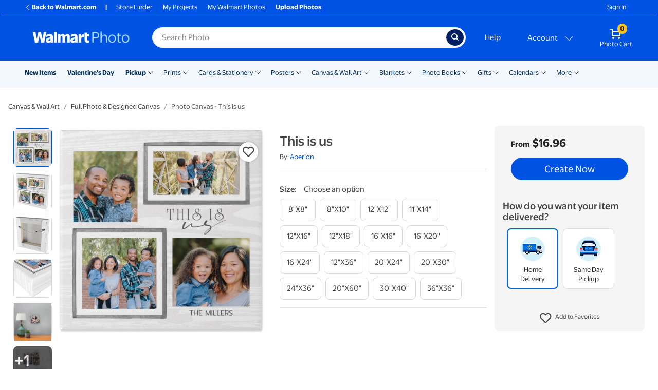

--- FILE ---
content_type: text/html; charset=utf-8
request_url: https://photos3.walmart.com/category/2125-canvas-prints?theme=wmcanvaspremium-22.themepack%3Aap_thisisus_premium_24x36_gallery.canvaswrap&design_code=canvaswm.thisisus
body_size: 69842
content:
<!DOCTYPE html><html class="walmart_photo theme-generic3" lang="en-US"><head><meta charset="utf-8" /><meta content="ie=edge" http-equiv="x-ua-compatible" />
<script type="text/javascript">window.NREUM||(NREUM={});NREUM.info={"beacon":"bam.nr-data.net","errorBeacon":"bam.nr-data.net","licenseKey":"NRJS-fceb5dce7730973cf9a","applicationID":"1381664440","transactionName":"IgkPFkRdW1hVFxoBBBUHDQ1RR1IbUwRBBwIOFAgHRR1EXF8SFU9FCRIMDhYfF1NCCkASAAVGCBZTXw==","queueTime":0,"applicationTime":101,"agent":""}</script>
<script type="text/javascript">(window.NREUM||(NREUM={})).init={privacy:{cookies_enabled:true},ajax:{deny_list:[]},session_trace:{sampling_rate:10.0,mode:"FIXED_RATE",enabled:true,error_sampling_rate:100.0},feature_flags:["soft_nav"],performance:{capture_marks:false,capture_detail:false,capture_measures:true},distributed_tracing:{enabled:true}};(window.NREUM||(NREUM={})).loader_config={agentID:"1386115355",accountID:"4138914",trustKey:"183613",xpid:"UAcEWV9SDBABV1lTAQcDUlAB",licenseKey:"NRJS-fceb5dce7730973cf9a",applicationID:"1381664440",browserID:"1386115355"};;/*! For license information please see nr-loader-spa-1.308.0.min.js.LICENSE.txt */
(()=>{var e,t,r={384:(e,t,r)=>{"use strict";r.d(t,{NT:()=>a,US:()=>u,Zm:()=>o,bQ:()=>d,dV:()=>c,pV:()=>l});var n=r(6154),i=r(1863),s=r(1910);const a={beacon:"bam.nr-data.net",errorBeacon:"bam.nr-data.net"};function o(){return n.gm.NREUM||(n.gm.NREUM={}),void 0===n.gm.newrelic&&(n.gm.newrelic=n.gm.NREUM),n.gm.NREUM}function c(){let e=o();return e.o||(e.o={ST:n.gm.setTimeout,SI:n.gm.setImmediate||n.gm.setInterval,CT:n.gm.clearTimeout,XHR:n.gm.XMLHttpRequest,REQ:n.gm.Request,EV:n.gm.Event,PR:n.gm.Promise,MO:n.gm.MutationObserver,FETCH:n.gm.fetch,WS:n.gm.WebSocket},(0,s.i)(...Object.values(e.o))),e}function d(e,t){let r=o();r.initializedAgents??={},t.initializedAt={ms:(0,i.t)(),date:new Date},r.initializedAgents[e]=t}function u(e,t){o()[e]=t}function l(){return function(){let e=o();const t=e.info||{};e.info={beacon:a.beacon,errorBeacon:a.errorBeacon,...t}}(),function(){let e=o();const t=e.init||{};e.init={...t}}(),c(),function(){let e=o();const t=e.loader_config||{};e.loader_config={...t}}(),o()}},782:(e,t,r)=>{"use strict";r.d(t,{T:()=>n});const n=r(860).K7.pageViewTiming},860:(e,t,r)=>{"use strict";r.d(t,{$J:()=>u,K7:()=>c,P3:()=>d,XX:()=>i,Yy:()=>o,df:()=>s,qY:()=>n,v4:()=>a});const n="events",i="jserrors",s="browser/blobs",a="rum",o="browser/logs",c={ajax:"ajax",genericEvents:"generic_events",jserrors:i,logging:"logging",metrics:"metrics",pageAction:"page_action",pageViewEvent:"page_view_event",pageViewTiming:"page_view_timing",sessionReplay:"session_replay",sessionTrace:"session_trace",softNav:"soft_navigations",spa:"spa"},d={[c.pageViewEvent]:1,[c.pageViewTiming]:2,[c.metrics]:3,[c.jserrors]:4,[c.spa]:5,[c.ajax]:6,[c.sessionTrace]:7,[c.softNav]:8,[c.sessionReplay]:9,[c.logging]:10,[c.genericEvents]:11},u={[c.pageViewEvent]:a,[c.pageViewTiming]:n,[c.ajax]:n,[c.spa]:n,[c.softNav]:n,[c.metrics]:i,[c.jserrors]:i,[c.sessionTrace]:s,[c.sessionReplay]:s,[c.logging]:o,[c.genericEvents]:"ins"}},944:(e,t,r)=>{"use strict";r.d(t,{R:()=>i});var n=r(3241);function i(e,t){"function"==typeof console.debug&&(console.debug("New Relic Warning: https://github.com/newrelic/newrelic-browser-agent/blob/main/docs/warning-codes.md#".concat(e),t),(0,n.W)({agentIdentifier:null,drained:null,type:"data",name:"warn",feature:"warn",data:{code:e,secondary:t}}))}},993:(e,t,r)=>{"use strict";r.d(t,{A$:()=>s,ET:()=>a,TZ:()=>o,p_:()=>i});var n=r(860);const i={ERROR:"ERROR",WARN:"WARN",INFO:"INFO",DEBUG:"DEBUG",TRACE:"TRACE"},s={OFF:0,ERROR:1,WARN:2,INFO:3,DEBUG:4,TRACE:5},a="log",o=n.K7.logging},1541:(e,t,r)=>{"use strict";r.d(t,{U:()=>i,f:()=>n});const n={MFE:"MFE",BA:"BA"};function i(e,t){if(2!==t?.harvestEndpointVersion)return{};const r=t.agentRef.runtime.appMetadata.agents[0].entityGuid;return e?{"source.id":e.id,"source.name":e.name,"source.type":e.type,"parent.id":e.parent?.id||r,"parent.type":e.parent?.type||n.BA}:{"entity.guid":r,appId:t.agentRef.info.applicationID}}},1687:(e,t,r)=>{"use strict";r.d(t,{Ak:()=>d,Ze:()=>h,x3:()=>u});var n=r(3241),i=r(7836),s=r(3606),a=r(860),o=r(2646);const c={};function d(e,t){const r={staged:!1,priority:a.P3[t]||0};l(e),c[e].get(t)||c[e].set(t,r)}function u(e,t){e&&c[e]&&(c[e].get(t)&&c[e].delete(t),p(e,t,!1),c[e].size&&f(e))}function l(e){if(!e)throw new Error("agentIdentifier required");c[e]||(c[e]=new Map)}function h(e="",t="feature",r=!1){if(l(e),!e||!c[e].get(t)||r)return p(e,t);c[e].get(t).staged=!0,f(e)}function f(e){const t=Array.from(c[e]);t.every(([e,t])=>t.staged)&&(t.sort((e,t)=>e[1].priority-t[1].priority),t.forEach(([t])=>{c[e].delete(t),p(e,t)}))}function p(e,t,r=!0){const a=e?i.ee.get(e):i.ee,c=s.i.handlers;if(!a.aborted&&a.backlog&&c){if((0,n.W)({agentIdentifier:e,type:"lifecycle",name:"drain",feature:t}),r){const e=a.backlog[t],r=c[t];if(r){for(let t=0;e&&t<e.length;++t)g(e[t],r);Object.entries(r).forEach(([e,t])=>{Object.values(t||{}).forEach(t=>{t[0]?.on&&t[0]?.context()instanceof o.y&&t[0].on(e,t[1])})})}}a.isolatedBacklog||delete c[t],a.backlog[t]=null,a.emit("drain-"+t,[])}}function g(e,t){var r=e[1];Object.values(t[r]||{}).forEach(t=>{var r=e[0];if(t[0]===r){var n=t[1],i=e[3],s=e[2];n.apply(i,s)}})}},1738:(e,t,r)=>{"use strict";r.d(t,{U:()=>f,Y:()=>h});var n=r(3241),i=r(9908),s=r(1863),a=r(944),o=r(5701),c=r(3969),d=r(8362),u=r(860),l=r(4261);function h(e,t,r,s){const h=s||r;!h||h[e]&&h[e]!==d.d.prototype[e]||(h[e]=function(){(0,i.p)(c.xV,["API/"+e+"/called"],void 0,u.K7.metrics,r.ee),(0,n.W)({agentIdentifier:r.agentIdentifier,drained:!!o.B?.[r.agentIdentifier],type:"data",name:"api",feature:l.Pl+e,data:{}});try{return t.apply(this,arguments)}catch(e){(0,a.R)(23,e)}})}function f(e,t,r,n,a){const o=e.info;null===r?delete o.jsAttributes[t]:o.jsAttributes[t]=r,(a||null===r)&&(0,i.p)(l.Pl+n,[(0,s.t)(),t,r],void 0,"session",e.ee)}},1741:(e,t,r)=>{"use strict";r.d(t,{W:()=>s});var n=r(944),i=r(4261);class s{#e(e,...t){if(this[e]!==s.prototype[e])return this[e](...t);(0,n.R)(35,e)}addPageAction(e,t){return this.#e(i.hG,e,t)}register(e){return this.#e(i.eY,e)}recordCustomEvent(e,t){return this.#e(i.fF,e,t)}setPageViewName(e,t){return this.#e(i.Fw,e,t)}setCustomAttribute(e,t,r){return this.#e(i.cD,e,t,r)}noticeError(e,t){return this.#e(i.o5,e,t)}setUserId(e,t=!1){return this.#e(i.Dl,e,t)}setApplicationVersion(e){return this.#e(i.nb,e)}setErrorHandler(e){return this.#e(i.bt,e)}addRelease(e,t){return this.#e(i.k6,e,t)}log(e,t){return this.#e(i.$9,e,t)}start(){return this.#e(i.d3)}finished(e){return this.#e(i.BL,e)}recordReplay(){return this.#e(i.CH)}pauseReplay(){return this.#e(i.Tb)}addToTrace(e){return this.#e(i.U2,e)}setCurrentRouteName(e){return this.#e(i.PA,e)}interaction(e){return this.#e(i.dT,e)}wrapLogger(e,t,r){return this.#e(i.Wb,e,t,r)}measure(e,t){return this.#e(i.V1,e,t)}consent(e){return this.#e(i.Pv,e)}}},1863:(e,t,r)=>{"use strict";function n(){return Math.floor(performance.now())}r.d(t,{t:()=>n})},1910:(e,t,r)=>{"use strict";r.d(t,{i:()=>s});var n=r(944);const i=new Map;function s(...e){return e.every(e=>{if(i.has(e))return i.get(e);const t="function"==typeof e?e.toString():"",r=t.includes("[native code]"),s=t.includes("nrWrapper");return r||s||(0,n.R)(64,e?.name||t),i.set(e,r),r})}},2555:(e,t,r)=>{"use strict";r.d(t,{D:()=>o,f:()=>a});var n=r(384),i=r(8122);const s={beacon:n.NT.beacon,errorBeacon:n.NT.errorBeacon,licenseKey:void 0,applicationID:void 0,sa:void 0,queueTime:void 0,applicationTime:void 0,ttGuid:void 0,user:void 0,account:void 0,product:void 0,extra:void 0,jsAttributes:{},userAttributes:void 0,atts:void 0,transactionName:void 0,tNamePlain:void 0};function a(e){try{return!!e.licenseKey&&!!e.errorBeacon&&!!e.applicationID}catch(e){return!1}}const o=e=>(0,i.a)(e,s)},2614:(e,t,r)=>{"use strict";r.d(t,{BB:()=>a,H3:()=>n,g:()=>d,iL:()=>c,tS:()=>o,uh:()=>i,wk:()=>s});const n="NRBA",i="SESSION",s=144e5,a=18e5,o={STARTED:"session-started",PAUSE:"session-pause",RESET:"session-reset",RESUME:"session-resume",UPDATE:"session-update"},c={SAME_TAB:"same-tab",CROSS_TAB:"cross-tab"},d={OFF:0,FULL:1,ERROR:2}},2646:(e,t,r)=>{"use strict";r.d(t,{y:()=>n});class n{constructor(e){this.contextId=e}}},2843:(e,t,r)=>{"use strict";r.d(t,{G:()=>s,u:()=>i});var n=r(3878);function i(e,t=!1,r,i){(0,n.DD)("visibilitychange",function(){if(t)return void("hidden"===document.visibilityState&&e());e(document.visibilityState)},r,i)}function s(e,t,r){(0,n.sp)("pagehide",e,t,r)}},3241:(e,t,r)=>{"use strict";r.d(t,{W:()=>s});var n=r(6154);const i="newrelic";function s(e={}){try{n.gm.dispatchEvent(new CustomEvent(i,{detail:e}))}catch(e){}}},3304:(e,t,r)=>{"use strict";r.d(t,{A:()=>s});var n=r(7836);const i=()=>{const e=new WeakSet;return(t,r)=>{if("object"==typeof r&&null!==r){if(e.has(r))return;e.add(r)}return r}};function s(e){try{return JSON.stringify(e,i())??""}catch(e){try{n.ee.emit("internal-error",[e])}catch(e){}return""}}},3333:(e,t,r)=>{"use strict";r.d(t,{$v:()=>u,TZ:()=>n,Xh:()=>c,Zp:()=>i,kd:()=>d,mq:()=>o,nf:()=>a,qN:()=>s});const n=r(860).K7.genericEvents,i=["auxclick","click","copy","keydown","paste","scrollend"],s=["focus","blur"],a=4,o=1e3,c=2e3,d=["PageAction","UserAction","BrowserPerformance"],u={RESOURCES:"experimental.resources",REGISTER:"register"}},3434:(e,t,r)=>{"use strict";r.d(t,{Jt:()=>s,YM:()=>d});var n=r(7836),i=r(5607);const s="nr@original:".concat(i.W),a=50;var o=Object.prototype.hasOwnProperty,c=!1;function d(e,t){return e||(e=n.ee),r.inPlace=function(e,t,n,i,s){n||(n="");const a="-"===n.charAt(0);for(let o=0;o<t.length;o++){const c=t[o],d=e[c];l(d)||(e[c]=r(d,a?c+n:n,i,c,s))}},r.flag=s,r;function r(t,r,n,c,d){return l(t)?t:(r||(r=""),nrWrapper[s]=t,function(e,t,r){if(Object.defineProperty&&Object.keys)try{return Object.keys(e).forEach(function(r){Object.defineProperty(t,r,{get:function(){return e[r]},set:function(t){return e[r]=t,t}})}),t}catch(e){u([e],r)}for(var n in e)o.call(e,n)&&(t[n]=e[n])}(t,nrWrapper,e),nrWrapper);function nrWrapper(){var s,o,l,h;let f;try{o=this,s=[...arguments],l="function"==typeof n?n(s,o):n||{}}catch(t){u([t,"",[s,o,c],l],e)}i(r+"start",[s,o,c],l,d);const p=performance.now();let g;try{return h=t.apply(o,s),g=performance.now(),h}catch(e){throw g=performance.now(),i(r+"err",[s,o,e],l,d),f=e,f}finally{const e=g-p,t={start:p,end:g,duration:e,isLongTask:e>=a,methodName:c,thrownError:f};t.isLongTask&&i("long-task",[t,o],l,d),i(r+"end",[s,o,h],l,d)}}}function i(r,n,i,s){if(!c||t){var a=c;c=!0;try{e.emit(r,n,i,t,s)}catch(t){u([t,r,n,i],e)}c=a}}}function u(e,t){t||(t=n.ee);try{t.emit("internal-error",e)}catch(e){}}function l(e){return!(e&&"function"==typeof e&&e.apply&&!e[s])}},3606:(e,t,r)=>{"use strict";r.d(t,{i:()=>s});var n=r(9908);s.on=a;var i=s.handlers={};function s(e,t,r,s){a(s||n.d,i,e,t,r)}function a(e,t,r,i,s){s||(s="feature"),e||(e=n.d);var a=t[s]=t[s]||{};(a[r]=a[r]||[]).push([e,i])}},3738:(e,t,r)=>{"use strict";r.d(t,{He:()=>i,Kp:()=>o,Lc:()=>d,Rz:()=>u,TZ:()=>n,bD:()=>s,d3:()=>a,jx:()=>l,sl:()=>h,uP:()=>c});const n=r(860).K7.sessionTrace,i="bstResource",s="resource",a="-start",o="-end",c="fn"+a,d="fn"+o,u="pushState",l=1e3,h=3e4},3785:(e,t,r)=>{"use strict";r.d(t,{R:()=>c,b:()=>d});var n=r(9908),i=r(1863),s=r(860),a=r(3969),o=r(993);function c(e,t,r={},c=o.p_.INFO,d=!0,u,l=(0,i.t)()){(0,n.p)(a.xV,["API/logging/".concat(c.toLowerCase(),"/called")],void 0,s.K7.metrics,e),(0,n.p)(o.ET,[l,t,r,c,d,u],void 0,s.K7.logging,e)}function d(e){return"string"==typeof e&&Object.values(o.p_).some(t=>t===e.toUpperCase().trim())}},3878:(e,t,r)=>{"use strict";function n(e,t){return{capture:e,passive:!1,signal:t}}function i(e,t,r=!1,i){window.addEventListener(e,t,n(r,i))}function s(e,t,r=!1,i){document.addEventListener(e,t,n(r,i))}r.d(t,{DD:()=>s,jT:()=>n,sp:()=>i})},3962:(e,t,r)=>{"use strict";r.d(t,{AM:()=>a,O2:()=>l,OV:()=>s,Qu:()=>h,TZ:()=>c,ih:()=>f,pP:()=>o,t1:()=>u,tC:()=>i,wD:()=>d});var n=r(860);const i=["click","keydown","submit"],s="popstate",a="api",o="initialPageLoad",c=n.K7.softNav,d=5e3,u=500,l={INITIAL_PAGE_LOAD:"",ROUTE_CHANGE:1,UNSPECIFIED:2},h={INTERACTION:1,AJAX:2,CUSTOM_END:3,CUSTOM_TRACER:4},f={IP:"in progress",PF:"pending finish",FIN:"finished",CAN:"cancelled"}},3969:(e,t,r)=>{"use strict";r.d(t,{TZ:()=>n,XG:()=>o,rs:()=>i,xV:()=>a,z_:()=>s});const n=r(860).K7.metrics,i="sm",s="cm",a="storeSupportabilityMetrics",o="storeEventMetrics"},4234:(e,t,r)=>{"use strict";r.d(t,{W:()=>s});var n=r(7836),i=r(1687);class s{constructor(e,t){this.agentIdentifier=e,this.ee=n.ee.get(e),this.featureName=t,this.blocked=!1}deregisterDrain(){(0,i.x3)(this.agentIdentifier,this.featureName)}}},4261:(e,t,r)=>{"use strict";r.d(t,{$9:()=>u,BL:()=>c,CH:()=>p,Dl:()=>R,Fw:()=>w,PA:()=>v,Pl:()=>n,Pv:()=>A,Tb:()=>h,U2:()=>a,V1:()=>E,Wb:()=>T,bt:()=>y,cD:()=>b,d3:()=>x,dT:()=>d,eY:()=>g,fF:()=>f,hG:()=>s,hw:()=>i,k6:()=>o,nb:()=>m,o5:()=>l});const n="api-",i=n+"ixn-",s="addPageAction",a="addToTrace",o="addRelease",c="finished",d="interaction",u="log",l="noticeError",h="pauseReplay",f="recordCustomEvent",p="recordReplay",g="register",m="setApplicationVersion",v="setCurrentRouteName",b="setCustomAttribute",y="setErrorHandler",w="setPageViewName",R="setUserId",x="start",T="wrapLogger",E="measure",A="consent"},5205:(e,t,r)=>{"use strict";r.d(t,{j:()=>S});var n=r(384),i=r(1741);var s=r(2555),a=r(3333);const o=e=>{if(!e||"string"!=typeof e)return!1;try{document.createDocumentFragment().querySelector(e)}catch{return!1}return!0};var c=r(2614),d=r(944),u=r(8122);const l="[data-nr-mask]",h=e=>(0,u.a)(e,(()=>{const e={feature_flags:[],experimental:{allow_registered_children:!1,resources:!1},mask_selector:"*",block_selector:"[data-nr-block]",mask_input_options:{color:!1,date:!1,"datetime-local":!1,email:!1,month:!1,number:!1,range:!1,search:!1,tel:!1,text:!1,time:!1,url:!1,week:!1,textarea:!1,select:!1,password:!0}};return{ajax:{deny_list:void 0,block_internal:!0,enabled:!0,autoStart:!0},api:{get allow_registered_children(){return e.feature_flags.includes(a.$v.REGISTER)||e.experimental.allow_registered_children},set allow_registered_children(t){e.experimental.allow_registered_children=t},duplicate_registered_data:!1},browser_consent_mode:{enabled:!1},distributed_tracing:{enabled:void 0,exclude_newrelic_header:void 0,cors_use_newrelic_header:void 0,cors_use_tracecontext_headers:void 0,allowed_origins:void 0},get feature_flags(){return e.feature_flags},set feature_flags(t){e.feature_flags=t},generic_events:{enabled:!0,autoStart:!0},harvest:{interval:30},jserrors:{enabled:!0,autoStart:!0},logging:{enabled:!0,autoStart:!0},metrics:{enabled:!0,autoStart:!0},obfuscate:void 0,page_action:{enabled:!0},page_view_event:{enabled:!0,autoStart:!0},page_view_timing:{enabled:!0,autoStart:!0},performance:{capture_marks:!1,capture_measures:!1,capture_detail:!0,resources:{get enabled(){return e.feature_flags.includes(a.$v.RESOURCES)||e.experimental.resources},set enabled(t){e.experimental.resources=t},asset_types:[],first_party_domains:[],ignore_newrelic:!0}},privacy:{cookies_enabled:!0},proxy:{assets:void 0,beacon:void 0},session:{expiresMs:c.wk,inactiveMs:c.BB},session_replay:{autoStart:!0,enabled:!1,preload:!1,sampling_rate:10,error_sampling_rate:100,collect_fonts:!1,inline_images:!1,fix_stylesheets:!0,mask_all_inputs:!0,get mask_text_selector(){return e.mask_selector},set mask_text_selector(t){o(t)?e.mask_selector="".concat(t,",").concat(l):""===t||null===t?e.mask_selector=l:(0,d.R)(5,t)},get block_class(){return"nr-block"},get ignore_class(){return"nr-ignore"},get mask_text_class(){return"nr-mask"},get block_selector(){return e.block_selector},set block_selector(t){o(t)?e.block_selector+=",".concat(t):""!==t&&(0,d.R)(6,t)},get mask_input_options(){return e.mask_input_options},set mask_input_options(t){t&&"object"==typeof t?e.mask_input_options={...t,password:!0}:(0,d.R)(7,t)}},session_trace:{enabled:!0,autoStart:!0},soft_navigations:{enabled:!0,autoStart:!0},spa:{enabled:!0,autoStart:!0},ssl:void 0,user_actions:{enabled:!0,elementAttributes:["id","className","tagName","type"]}}})());var f=r(6154),p=r(9324);let g=0;const m={buildEnv:p.F3,distMethod:p.Xs,version:p.xv,originTime:f.WN},v={consented:!1},b={appMetadata:{},get consented(){return this.session?.state?.consent||v.consented},set consented(e){v.consented=e},customTransaction:void 0,denyList:void 0,disabled:!1,harvester:void 0,isolatedBacklog:!1,isRecording:!1,loaderType:void 0,maxBytes:3e4,obfuscator:void 0,onerror:void 0,ptid:void 0,releaseIds:{},session:void 0,timeKeeper:void 0,registeredEntities:[],jsAttributesMetadata:{bytes:0},get harvestCount(){return++g}},y=e=>{const t=(0,u.a)(e,b),r=Object.keys(m).reduce((e,t)=>(e[t]={value:m[t],writable:!1,configurable:!0,enumerable:!0},e),{});return Object.defineProperties(t,r)};var w=r(5701);const R=e=>{const t=e.startsWith("http");e+="/",r.p=t?e:"https://"+e};var x=r(7836),T=r(3241);const E={accountID:void 0,trustKey:void 0,agentID:void 0,licenseKey:void 0,applicationID:void 0,xpid:void 0},A=e=>(0,u.a)(e,E),_=new Set;function S(e,t={},r,a){let{init:o,info:c,loader_config:d,runtime:u={},exposed:l=!0}=t;if(!c){const e=(0,n.pV)();o=e.init,c=e.info,d=e.loader_config}e.init=h(o||{}),e.loader_config=A(d||{}),c.jsAttributes??={},f.bv&&(c.jsAttributes.isWorker=!0),e.info=(0,s.D)(c);const p=e.init,g=[c.beacon,c.errorBeacon];_.has(e.agentIdentifier)||(p.proxy.assets&&(R(p.proxy.assets),g.push(p.proxy.assets)),p.proxy.beacon&&g.push(p.proxy.beacon),e.beacons=[...g],function(e){const t=(0,n.pV)();Object.getOwnPropertyNames(i.W.prototype).forEach(r=>{const n=i.W.prototype[r];if("function"!=typeof n||"constructor"===n)return;let s=t[r];e[r]&&!1!==e.exposed&&"micro-agent"!==e.runtime?.loaderType&&(t[r]=(...t)=>{const n=e[r](...t);return s?s(...t):n})})}(e),(0,n.US)("activatedFeatures",w.B)),u.denyList=[...p.ajax.deny_list||[],...p.ajax.block_internal?g:[]],u.ptid=e.agentIdentifier,u.loaderType=r,e.runtime=y(u),_.has(e.agentIdentifier)||(e.ee=x.ee.get(e.agentIdentifier),e.exposed=l,(0,T.W)({agentIdentifier:e.agentIdentifier,drained:!!w.B?.[e.agentIdentifier],type:"lifecycle",name:"initialize",feature:void 0,data:e.config})),_.add(e.agentIdentifier)}},5270:(e,t,r)=>{"use strict";r.d(t,{Aw:()=>a,SR:()=>s,rF:()=>o});var n=r(384),i=r(7767);function s(e){return!!(0,n.dV)().o.MO&&(0,i.V)(e)&&!0===e?.session_trace.enabled}function a(e){return!0===e?.session_replay.preload&&s(e)}function o(e,t){try{if("string"==typeof t?.type){if("password"===t.type.toLowerCase())return"*".repeat(e?.length||0);if(void 0!==t?.dataset?.nrUnmask||t?.classList?.contains("nr-unmask"))return e}}catch(e){}return"string"==typeof e?e.replace(/[\S]/g,"*"):"*".repeat(e?.length||0)}},5289:(e,t,r)=>{"use strict";r.d(t,{GG:()=>a,Qr:()=>c,sB:()=>o});var n=r(3878),i=r(6389);function s(){return"undefined"==typeof document||"complete"===document.readyState}function a(e,t){if(s())return e();const r=(0,i.J)(e),a=setInterval(()=>{s()&&(clearInterval(a),r())},500);(0,n.sp)("load",r,t)}function o(e){if(s())return e();(0,n.DD)("DOMContentLoaded",e)}function c(e){if(s())return e();(0,n.sp)("popstate",e)}},5607:(e,t,r)=>{"use strict";r.d(t,{W:()=>n});const n=(0,r(9566).bz)()},5701:(e,t,r)=>{"use strict";r.d(t,{B:()=>s,t:()=>a});var n=r(3241);const i=new Set,s={};function a(e,t){const r=t.agentIdentifier;s[r]??={},e&&"object"==typeof e&&(i.has(r)||(t.ee.emit("rumresp",[e]),s[r]=e,i.add(r),(0,n.W)({agentIdentifier:r,loaded:!0,drained:!0,type:"lifecycle",name:"load",feature:void 0,data:e})))}},6154:(e,t,r)=>{"use strict";r.d(t,{OF:()=>d,RI:()=>i,WN:()=>h,bv:()=>s,eN:()=>f,gm:()=>a,lR:()=>l,m:()=>c,mw:()=>o,sb:()=>u});var n=r(1863);const i="undefined"!=typeof window&&!!window.document,s="undefined"!=typeof WorkerGlobalScope&&("undefined"!=typeof self&&self instanceof WorkerGlobalScope&&self.navigator instanceof WorkerNavigator||"undefined"!=typeof globalThis&&globalThis instanceof WorkerGlobalScope&&globalThis.navigator instanceof WorkerNavigator),a=i?window:"undefined"!=typeof WorkerGlobalScope&&("undefined"!=typeof self&&self instanceof WorkerGlobalScope&&self||"undefined"!=typeof globalThis&&globalThis instanceof WorkerGlobalScope&&globalThis),o=Boolean("hidden"===a?.document?.visibilityState),c=""+a?.location,d=/iPad|iPhone|iPod/.test(a.navigator?.userAgent),u=d&&"undefined"==typeof SharedWorker,l=(()=>{const e=a.navigator?.userAgent?.match(/Firefox[/\s](\d+\.\d+)/);return Array.isArray(e)&&e.length>=2?+e[1]:0})(),h=Date.now()-(0,n.t)(),f=()=>"undefined"!=typeof PerformanceNavigationTiming&&a?.performance?.getEntriesByType("navigation")?.[0]?.responseStart},6344:(e,t,r)=>{"use strict";r.d(t,{BB:()=>u,Qb:()=>l,TZ:()=>i,Ug:()=>a,Vh:()=>s,_s:()=>o,bc:()=>d,yP:()=>c});var n=r(2614);const i=r(860).K7.sessionReplay,s="errorDuringReplay",a=.12,o={DomContentLoaded:0,Load:1,FullSnapshot:2,IncrementalSnapshot:3,Meta:4,Custom:5},c={[n.g.ERROR]:15e3,[n.g.FULL]:3e5,[n.g.OFF]:0},d={RESET:{message:"Session was reset",sm:"Reset"},IMPORT:{message:"Recorder failed to import",sm:"Import"},TOO_MANY:{message:"429: Too Many Requests",sm:"Too-Many"},TOO_BIG:{message:"Payload was too large",sm:"Too-Big"},CROSS_TAB:{message:"Session Entity was set to OFF on another tab",sm:"Cross-Tab"},ENTITLEMENTS:{message:"Session Replay is not allowed and will not be started",sm:"Entitlement"}},u=5e3,l={API:"api",RESUME:"resume",SWITCH_TO_FULL:"switchToFull",INITIALIZE:"initialize",PRELOAD:"preload"}},6389:(e,t,r)=>{"use strict";function n(e,t=500,r={}){const n=r?.leading||!1;let i;return(...r)=>{n&&void 0===i&&(e.apply(this,r),i=setTimeout(()=>{i=clearTimeout(i)},t)),n||(clearTimeout(i),i=setTimeout(()=>{e.apply(this,r)},t))}}function i(e){let t=!1;return(...r)=>{t||(t=!0,e.apply(this,r))}}r.d(t,{J:()=>i,s:()=>n})},6630:(e,t,r)=>{"use strict";r.d(t,{T:()=>n});const n=r(860).K7.pageViewEvent},6774:(e,t,r)=>{"use strict";r.d(t,{T:()=>n});const n=r(860).K7.jserrors},7295:(e,t,r)=>{"use strict";r.d(t,{Xv:()=>a,gX:()=>i,iW:()=>s});var n=[];function i(e){if(!e||s(e))return!1;if(0===n.length)return!0;if("*"===n[0].hostname)return!1;for(var t=0;t<n.length;t++){var r=n[t];if(r.hostname.test(e.hostname)&&r.pathname.test(e.pathname))return!1}return!0}function s(e){return void 0===e.hostname}function a(e){if(n=[],e&&e.length)for(var t=0;t<e.length;t++){let r=e[t];if(!r)continue;if("*"===r)return void(n=[{hostname:"*"}]);0===r.indexOf("http://")?r=r.substring(7):0===r.indexOf("https://")&&(r=r.substring(8));const i=r.indexOf("/");let s,a;i>0?(s=r.substring(0,i),a=r.substring(i)):(s=r,a="*");let[c]=s.split(":");n.push({hostname:o(c),pathname:o(a,!0)})}}function o(e,t=!1){const r=e.replace(/[.+?^${}()|[\]\\]/g,e=>"\\"+e).replace(/\*/g,".*?");return new RegExp((t?"^":"")+r+"$")}},7485:(e,t,r)=>{"use strict";r.d(t,{D:()=>i});var n=r(6154);function i(e){if(0===(e||"").indexOf("data:"))return{protocol:"data"};try{const t=new URL(e,location.href),r={port:t.port,hostname:t.hostname,pathname:t.pathname,search:t.search,protocol:t.protocol.slice(0,t.protocol.indexOf(":")),sameOrigin:t.protocol===n.gm?.location?.protocol&&t.host===n.gm?.location?.host};return r.port&&""!==r.port||("http:"===t.protocol&&(r.port="80"),"https:"===t.protocol&&(r.port="443")),r.pathname&&""!==r.pathname?r.pathname.startsWith("/")||(r.pathname="/".concat(r.pathname)):r.pathname="/",r}catch(e){return{}}}},7699:(e,t,r)=>{"use strict";r.d(t,{It:()=>s,KC:()=>o,No:()=>i,qh:()=>a});var n=r(860);const i=16e3,s=1e6,a="SESSION_ERROR",o={[n.K7.logging]:!0,[n.K7.genericEvents]:!1,[n.K7.jserrors]:!1,[n.K7.ajax]:!1}},7767:(e,t,r)=>{"use strict";r.d(t,{V:()=>i});var n=r(6154);const i=e=>n.RI&&!0===e?.privacy.cookies_enabled},7836:(e,t,r)=>{"use strict";r.d(t,{P:()=>o,ee:()=>c});var n=r(384),i=r(8990),s=r(2646),a=r(5607);const o="nr@context:".concat(a.W),c=function e(t,r){var n={},a={},u={},l=!1;try{l=16===r.length&&d.initializedAgents?.[r]?.runtime.isolatedBacklog}catch(e){}var h={on:p,addEventListener:p,removeEventListener:function(e,t){var r=n[e];if(!r)return;for(var i=0;i<r.length;i++)r[i]===t&&r.splice(i,1)},emit:function(e,r,n,i,s){!1!==s&&(s=!0);if(c.aborted&&!i)return;t&&s&&t.emit(e,r,n);var o=f(n);g(e).forEach(e=>{e.apply(o,r)});var d=v()[a[e]];d&&d.push([h,e,r,o]);return o},get:m,listeners:g,context:f,buffer:function(e,t){const r=v();if(t=t||"feature",h.aborted)return;Object.entries(e||{}).forEach(([e,n])=>{a[n]=t,t in r||(r[t]=[])})},abort:function(){h._aborted=!0,Object.keys(h.backlog).forEach(e=>{delete h.backlog[e]})},isBuffering:function(e){return!!v()[a[e]]},debugId:r,backlog:l?{}:t&&"object"==typeof t.backlog?t.backlog:{},isolatedBacklog:l};return Object.defineProperty(h,"aborted",{get:()=>{let e=h._aborted||!1;return e||(t&&(e=t.aborted),e)}}),h;function f(e){return e&&e instanceof s.y?e:e?(0,i.I)(e,o,()=>new s.y(o)):new s.y(o)}function p(e,t){n[e]=g(e).concat(t)}function g(e){return n[e]||[]}function m(t){return u[t]=u[t]||e(h,t)}function v(){return h.backlog}}(void 0,"globalEE"),d=(0,n.Zm)();d.ee||(d.ee=c)},8122:(e,t,r)=>{"use strict";r.d(t,{a:()=>i});var n=r(944);function i(e,t){try{if(!e||"object"!=typeof e)return(0,n.R)(3);if(!t||"object"!=typeof t)return(0,n.R)(4);const r=Object.create(Object.getPrototypeOf(t),Object.getOwnPropertyDescriptors(t)),s=0===Object.keys(r).length?e:r;for(let a in s)if(void 0!==e[a])try{if(null===e[a]){r[a]=null;continue}Array.isArray(e[a])&&Array.isArray(t[a])?r[a]=Array.from(new Set([...e[a],...t[a]])):"object"==typeof e[a]&&"object"==typeof t[a]?r[a]=i(e[a],t[a]):r[a]=e[a]}catch(e){r[a]||(0,n.R)(1,e)}return r}catch(e){(0,n.R)(2,e)}}},8139:(e,t,r)=>{"use strict";r.d(t,{u:()=>h});var n=r(7836),i=r(3434),s=r(8990),a=r(6154);const o={},c=a.gm.XMLHttpRequest,d="addEventListener",u="removeEventListener",l="nr@wrapped:".concat(n.P);function h(e){var t=function(e){return(e||n.ee).get("events")}(e);if(o[t.debugId]++)return t;o[t.debugId]=1;var r=(0,i.YM)(t,!0);function h(e){r.inPlace(e,[d,u],"-",p)}function p(e,t){return e[1]}return"getPrototypeOf"in Object&&(a.RI&&f(document,h),c&&f(c.prototype,h),f(a.gm,h)),t.on(d+"-start",function(e,t){var n=e[1];if(null!==n&&("function"==typeof n||"object"==typeof n)&&"newrelic"!==e[0]){var i=(0,s.I)(n,l,function(){var e={object:function(){if("function"!=typeof n.handleEvent)return;return n.handleEvent.apply(n,arguments)},function:n}[typeof n];return e?r(e,"fn-",null,e.name||"anonymous"):n});this.wrapped=e[1]=i}}),t.on(u+"-start",function(e){e[1]=this.wrapped||e[1]}),t}function f(e,t,...r){let n=e;for(;"object"==typeof n&&!Object.prototype.hasOwnProperty.call(n,d);)n=Object.getPrototypeOf(n);n&&t(n,...r)}},8362:(e,t,r)=>{"use strict";r.d(t,{d:()=>s});var n=r(9566),i=r(1741);class s extends i.W{agentIdentifier=(0,n.LA)(16)}},8374:(e,t,r)=>{r.nc=(()=>{try{return document?.currentScript?.nonce}catch(e){}return""})()},8990:(e,t,r)=>{"use strict";r.d(t,{I:()=>i});var n=Object.prototype.hasOwnProperty;function i(e,t,r){if(n.call(e,t))return e[t];var i=r();if(Object.defineProperty&&Object.keys)try{return Object.defineProperty(e,t,{value:i,writable:!0,enumerable:!1}),i}catch(e){}return e[t]=i,i}},9119:(e,t,r)=>{"use strict";r.d(t,{L:()=>s});var n=/([^?#]*)[^#]*(#[^?]*|$).*/,i=/([^?#]*)().*/;function s(e,t){return e?e.replace(t?n:i,"$1$2"):e}},9300:(e,t,r)=>{"use strict";r.d(t,{T:()=>n});const n=r(860).K7.ajax},9324:(e,t,r)=>{"use strict";r.d(t,{AJ:()=>a,F3:()=>i,Xs:()=>s,Yq:()=>o,xv:()=>n});const n="1.308.0",i="PROD",s="CDN",a="@newrelic/rrweb",o="1.0.1"},9566:(e,t,r)=>{"use strict";r.d(t,{LA:()=>o,ZF:()=>c,bz:()=>a,el:()=>d});var n=r(6154);const i="xxxxxxxx-xxxx-4xxx-yxxx-xxxxxxxxxxxx";function s(e,t){return e?15&e[t]:16*Math.random()|0}function a(){const e=n.gm?.crypto||n.gm?.msCrypto;let t,r=0;return e&&e.getRandomValues&&(t=e.getRandomValues(new Uint8Array(30))),i.split("").map(e=>"x"===e?s(t,r++).toString(16):"y"===e?(3&s()|8).toString(16):e).join("")}function o(e){const t=n.gm?.crypto||n.gm?.msCrypto;let r,i=0;t&&t.getRandomValues&&(r=t.getRandomValues(new Uint8Array(e)));const a=[];for(var o=0;o<e;o++)a.push(s(r,i++).toString(16));return a.join("")}function c(){return o(16)}function d(){return o(32)}},9908:(e,t,r)=>{"use strict";r.d(t,{d:()=>n,p:()=>i});var n=r(7836).ee.get("handle");function i(e,t,r,i,s){s?(s.buffer([e],i),s.emit(e,t,r)):(n.buffer([e],i),n.emit(e,t,r))}}},n={};function i(e){var t=n[e];if(void 0!==t)return t.exports;var s=n[e]={exports:{}};return r[e](s,s.exports,i),s.exports}i.m=r,i.d=(e,t)=>{for(var r in t)i.o(t,r)&&!i.o(e,r)&&Object.defineProperty(e,r,{enumerable:!0,get:t[r]})},i.f={},i.e=e=>Promise.all(Object.keys(i.f).reduce((t,r)=>(i.f[r](e,t),t),[])),i.u=e=>({212:"nr-spa-compressor",249:"nr-spa-recorder",478:"nr-spa"}[e]+"-1.308.0.min.js"),i.o=(e,t)=>Object.prototype.hasOwnProperty.call(e,t),e={},t="NRBA-1.308.0.PROD:",i.l=(r,n,s,a)=>{if(e[r])e[r].push(n);else{var o,c;if(void 0!==s)for(var d=document.getElementsByTagName("script"),u=0;u<d.length;u++){var l=d[u];if(l.getAttribute("src")==r||l.getAttribute("data-webpack")==t+s){o=l;break}}if(!o){c=!0;var h={478:"sha512-RSfSVnmHk59T/uIPbdSE0LPeqcEdF4/+XhfJdBuccH5rYMOEZDhFdtnh6X6nJk7hGpzHd9Ujhsy7lZEz/ORYCQ==",249:"sha512-ehJXhmntm85NSqW4MkhfQqmeKFulra3klDyY0OPDUE+sQ3GokHlPh1pmAzuNy//3j4ac6lzIbmXLvGQBMYmrkg==",212:"sha512-B9h4CR46ndKRgMBcK+j67uSR2RCnJfGefU+A7FrgR/k42ovXy5x/MAVFiSvFxuVeEk/pNLgvYGMp1cBSK/G6Fg=="};(o=document.createElement("script")).charset="utf-8",i.nc&&o.setAttribute("nonce",i.nc),o.setAttribute("data-webpack",t+s),o.src=r,0!==o.src.indexOf(window.location.origin+"/")&&(o.crossOrigin="anonymous"),h[a]&&(o.integrity=h[a])}e[r]=[n];var f=(t,n)=>{o.onerror=o.onload=null,clearTimeout(p);var i=e[r];if(delete e[r],o.parentNode&&o.parentNode.removeChild(o),i&&i.forEach(e=>e(n)),t)return t(n)},p=setTimeout(f.bind(null,void 0,{type:"timeout",target:o}),12e4);o.onerror=f.bind(null,o.onerror),o.onload=f.bind(null,o.onload),c&&document.head.appendChild(o)}},i.r=e=>{"undefined"!=typeof Symbol&&Symbol.toStringTag&&Object.defineProperty(e,Symbol.toStringTag,{value:"Module"}),Object.defineProperty(e,"__esModule",{value:!0})},i.p="https://js-agent.newrelic.com/",(()=>{var e={38:0,788:0};i.f.j=(t,r)=>{var n=i.o(e,t)?e[t]:void 0;if(0!==n)if(n)r.push(n[2]);else{var s=new Promise((r,i)=>n=e[t]=[r,i]);r.push(n[2]=s);var a=i.p+i.u(t),o=new Error;i.l(a,r=>{if(i.o(e,t)&&(0!==(n=e[t])&&(e[t]=void 0),n)){var s=r&&("load"===r.type?"missing":r.type),a=r&&r.target&&r.target.src;o.message="Loading chunk "+t+" failed: ("+s+": "+a+")",o.name="ChunkLoadError",o.type=s,o.request=a,n[1](o)}},"chunk-"+t,t)}};var t=(t,r)=>{var n,s,[a,o,c]=r,d=0;if(a.some(t=>0!==e[t])){for(n in o)i.o(o,n)&&(i.m[n]=o[n]);if(c)c(i)}for(t&&t(r);d<a.length;d++)s=a[d],i.o(e,s)&&e[s]&&e[s][0](),e[s]=0},r=self["webpackChunk:NRBA-1.308.0.PROD"]=self["webpackChunk:NRBA-1.308.0.PROD"]||[];r.forEach(t.bind(null,0)),r.push=t.bind(null,r.push.bind(r))})(),(()=>{"use strict";i(8374);var e=i(8362),t=i(860);const r=Object.values(t.K7);var n=i(5205);var s=i(9908),a=i(1863),o=i(4261),c=i(1738);var d=i(1687),u=i(4234),l=i(5289),h=i(6154),f=i(944),p=i(5270),g=i(7767),m=i(6389),v=i(7699);class b extends u.W{constructor(e,t){super(e.agentIdentifier,t),this.agentRef=e,this.abortHandler=void 0,this.featAggregate=void 0,this.loadedSuccessfully=void 0,this.onAggregateImported=new Promise(e=>{this.loadedSuccessfully=e}),this.deferred=Promise.resolve(),!1===e.init[this.featureName].autoStart?this.deferred=new Promise((t,r)=>{this.ee.on("manual-start-all",(0,m.J)(()=>{(0,d.Ak)(e.agentIdentifier,this.featureName),t()}))}):(0,d.Ak)(e.agentIdentifier,t)}importAggregator(e,t,r={}){if(this.featAggregate)return;const n=async()=>{let n;await this.deferred;try{if((0,g.V)(e.init)){const{setupAgentSession:t}=await i.e(478).then(i.bind(i,8766));n=t(e)}}catch(e){(0,f.R)(20,e),this.ee.emit("internal-error",[e]),(0,s.p)(v.qh,[e],void 0,this.featureName,this.ee)}try{if(!this.#t(this.featureName,n,e.init))return(0,d.Ze)(this.agentIdentifier,this.featureName),void this.loadedSuccessfully(!1);const{Aggregate:i}=await t();this.featAggregate=new i(e,r),e.runtime.harvester.initializedAggregates.push(this.featAggregate),this.loadedSuccessfully(!0)}catch(e){(0,f.R)(34,e),this.abortHandler?.(),(0,d.Ze)(this.agentIdentifier,this.featureName,!0),this.loadedSuccessfully(!1),this.ee&&this.ee.abort()}};h.RI?(0,l.GG)(()=>n(),!0):n()}#t(e,r,n){if(this.blocked)return!1;switch(e){case t.K7.sessionReplay:return(0,p.SR)(n)&&!!r;case t.K7.sessionTrace:return!!r;default:return!0}}}var y=i(6630),w=i(2614),R=i(3241);class x extends b{static featureName=y.T;constructor(e){var t;super(e,y.T),this.setupInspectionEvents(e.agentIdentifier),t=e,(0,c.Y)(o.Fw,function(e,r){"string"==typeof e&&("/"!==e.charAt(0)&&(e="/"+e),t.runtime.customTransaction=(r||"http://custom.transaction")+e,(0,s.p)(o.Pl+o.Fw,[(0,a.t)()],void 0,void 0,t.ee))},t),this.importAggregator(e,()=>i.e(478).then(i.bind(i,2467)))}setupInspectionEvents(e){const t=(t,r)=>{t&&(0,R.W)({agentIdentifier:e,timeStamp:t.timeStamp,loaded:"complete"===t.target.readyState,type:"window",name:r,data:t.target.location+""})};(0,l.sB)(e=>{t(e,"DOMContentLoaded")}),(0,l.GG)(e=>{t(e,"load")}),(0,l.Qr)(e=>{t(e,"navigate")}),this.ee.on(w.tS.UPDATE,(t,r)=>{(0,R.W)({agentIdentifier:e,type:"lifecycle",name:"session",data:r})})}}var T=i(384);class E extends e.d{constructor(e){var t;(super(),h.gm)?(this.features={},(0,T.bQ)(this.agentIdentifier,this),this.desiredFeatures=new Set(e.features||[]),this.desiredFeatures.add(x),(0,n.j)(this,e,e.loaderType||"agent"),t=this,(0,c.Y)(o.cD,function(e,r,n=!1){if("string"==typeof e){if(["string","number","boolean"].includes(typeof r)||null===r)return(0,c.U)(t,e,r,o.cD,n);(0,f.R)(40,typeof r)}else(0,f.R)(39,typeof e)},t),function(e){(0,c.Y)(o.Dl,function(t,r=!1){if("string"!=typeof t&&null!==t)return void(0,f.R)(41,typeof t);const n=e.info.jsAttributes["enduser.id"];r&&null!=n&&n!==t?(0,s.p)(o.Pl+"setUserIdAndResetSession",[t],void 0,"session",e.ee):(0,c.U)(e,"enduser.id",t,o.Dl,!0)},e)}(this),function(e){(0,c.Y)(o.nb,function(t){if("string"==typeof t||null===t)return(0,c.U)(e,"application.version",t,o.nb,!1);(0,f.R)(42,typeof t)},e)}(this),function(e){(0,c.Y)(o.d3,function(){e.ee.emit("manual-start-all")},e)}(this),function(e){(0,c.Y)(o.Pv,function(t=!0){if("boolean"==typeof t){if((0,s.p)(o.Pl+o.Pv,[t],void 0,"session",e.ee),e.runtime.consented=t,t){const t=e.features.page_view_event;t.onAggregateImported.then(e=>{const r=t.featAggregate;e&&!r.sentRum&&r.sendRum()})}}else(0,f.R)(65,typeof t)},e)}(this),this.run()):(0,f.R)(21)}get config(){return{info:this.info,init:this.init,loader_config:this.loader_config,runtime:this.runtime}}get api(){return this}run(){try{const e=function(e){const t={};return r.forEach(r=>{t[r]=!!e[r]?.enabled}),t}(this.init),n=[...this.desiredFeatures];n.sort((e,r)=>t.P3[e.featureName]-t.P3[r.featureName]),n.forEach(r=>{if(!e[r.featureName]&&r.featureName!==t.K7.pageViewEvent)return;if(r.featureName===t.K7.spa)return void(0,f.R)(67);const n=function(e){switch(e){case t.K7.ajax:return[t.K7.jserrors];case t.K7.sessionTrace:return[t.K7.ajax,t.K7.pageViewEvent];case t.K7.sessionReplay:return[t.K7.sessionTrace];case t.K7.pageViewTiming:return[t.K7.pageViewEvent];default:return[]}}(r.featureName).filter(e=>!(e in this.features));n.length>0&&(0,f.R)(36,{targetFeature:r.featureName,missingDependencies:n}),this.features[r.featureName]=new r(this)})}catch(e){(0,f.R)(22,e);for(const e in this.features)this.features[e].abortHandler?.();const t=(0,T.Zm)();delete t.initializedAgents[this.agentIdentifier]?.features,delete this.sharedAggregator;return t.ee.get(this.agentIdentifier).abort(),!1}}}var A=i(2843),_=i(782);class S extends b{static featureName=_.T;constructor(e){super(e,_.T),h.RI&&((0,A.u)(()=>(0,s.p)("docHidden",[(0,a.t)()],void 0,_.T,this.ee),!0),(0,A.G)(()=>(0,s.p)("winPagehide",[(0,a.t)()],void 0,_.T,this.ee)),this.importAggregator(e,()=>i.e(478).then(i.bind(i,9917))))}}var O=i(3969);class I extends b{static featureName=O.TZ;constructor(e){super(e,O.TZ),h.RI&&document.addEventListener("securitypolicyviolation",e=>{(0,s.p)(O.xV,["Generic/CSPViolation/Detected"],void 0,this.featureName,this.ee)}),this.importAggregator(e,()=>i.e(478).then(i.bind(i,6555)))}}var N=i(6774),P=i(3878),k=i(3304);class D{constructor(e,t,r,n,i){this.name="UncaughtError",this.message="string"==typeof e?e:(0,k.A)(e),this.sourceURL=t,this.line=r,this.column=n,this.__newrelic=i}}function C(e){return M(e)?e:new D(void 0!==e?.message?e.message:e,e?.filename||e?.sourceURL,e?.lineno||e?.line,e?.colno||e?.col,e?.__newrelic,e?.cause)}function j(e){const t="Unhandled Promise Rejection: ";if(!e?.reason)return;if(M(e.reason)){try{e.reason.message.startsWith(t)||(e.reason.message=t+e.reason.message)}catch(e){}return C(e.reason)}const r=C(e.reason);return(r.message||"").startsWith(t)||(r.message=t+r.message),r}function L(e){if(e.error instanceof SyntaxError&&!/:\d+$/.test(e.error.stack?.trim())){const t=new D(e.message,e.filename,e.lineno,e.colno,e.error.__newrelic,e.cause);return t.name=SyntaxError.name,t}return M(e.error)?e.error:C(e)}function M(e){return e instanceof Error&&!!e.stack}function H(e,r,n,i,o=(0,a.t)()){"string"==typeof e&&(e=new Error(e)),(0,s.p)("err",[e,o,!1,r,n.runtime.isRecording,void 0,i],void 0,t.K7.jserrors,n.ee),(0,s.p)("uaErr",[],void 0,t.K7.genericEvents,n.ee)}var B=i(1541),K=i(993),W=i(3785);function U(e,{customAttributes:t={},level:r=K.p_.INFO}={},n,i,s=(0,a.t)()){(0,W.R)(n.ee,e,t,r,!1,i,s)}function F(e,r,n,i,c=(0,a.t)()){(0,s.p)(o.Pl+o.hG,[c,e,r,i],void 0,t.K7.genericEvents,n.ee)}function V(e,r,n,i,c=(0,a.t)()){const{start:d,end:u,customAttributes:l}=r||{},h={customAttributes:l||{}};if("object"!=typeof h.customAttributes||"string"!=typeof e||0===e.length)return void(0,f.R)(57);const p=(e,t)=>null==e?t:"number"==typeof e?e:e instanceof PerformanceMark?e.startTime:Number.NaN;if(h.start=p(d,0),h.end=p(u,c),Number.isNaN(h.start)||Number.isNaN(h.end))(0,f.R)(57);else{if(h.duration=h.end-h.start,!(h.duration<0))return(0,s.p)(o.Pl+o.V1,[h,e,i],void 0,t.K7.genericEvents,n.ee),h;(0,f.R)(58)}}function G(e,r={},n,i,c=(0,a.t)()){(0,s.p)(o.Pl+o.fF,[c,e,r,i],void 0,t.K7.genericEvents,n.ee)}function z(e){(0,c.Y)(o.eY,function(t){return Y(e,t)},e)}function Y(e,r,n){(0,f.R)(54,"newrelic.register"),r||={},r.type=B.f.MFE,r.licenseKey||=e.info.licenseKey,r.blocked=!1,r.parent=n||{},Array.isArray(r.tags)||(r.tags=[]);const i={};r.tags.forEach(e=>{"name"!==e&&"id"!==e&&(i["source.".concat(e)]=!0)}),r.isolated??=!0;let o=()=>{};const c=e.runtime.registeredEntities;if(!r.isolated){const e=c.find(({metadata:{target:{id:e}}})=>e===r.id&&!r.isolated);if(e)return e}const d=e=>{r.blocked=!0,o=e};function u(e){return"string"==typeof e&&!!e.trim()&&e.trim().length<501||"number"==typeof e}e.init.api.allow_registered_children||d((0,m.J)(()=>(0,f.R)(55))),u(r.id)&&u(r.name)||d((0,m.J)(()=>(0,f.R)(48,r)));const l={addPageAction:(t,n={})=>g(F,[t,{...i,...n},e],r),deregister:()=>{d((0,m.J)(()=>(0,f.R)(68)))},log:(t,n={})=>g(U,[t,{...n,customAttributes:{...i,...n.customAttributes||{}}},e],r),measure:(t,n={})=>g(V,[t,{...n,customAttributes:{...i,...n.customAttributes||{}}},e],r),noticeError:(t,n={})=>g(H,[t,{...i,...n},e],r),register:(t={})=>g(Y,[e,t],l.metadata.target),recordCustomEvent:(t,n={})=>g(G,[t,{...i,...n},e],r),setApplicationVersion:e=>p("application.version",e),setCustomAttribute:(e,t)=>p(e,t),setUserId:e=>p("enduser.id",e),metadata:{customAttributes:i,target:r}},h=()=>(r.blocked&&o(),r.blocked);h()||c.push(l);const p=(e,t)=>{h()||(i[e]=t)},g=(r,n,i)=>{if(h())return;const o=(0,a.t)();(0,s.p)(O.xV,["API/register/".concat(r.name,"/called")],void 0,t.K7.metrics,e.ee);try{if(e.init.api.duplicate_registered_data&&"register"!==r.name){let e=n;if(n[1]instanceof Object){const t={"child.id":i.id,"child.type":i.type};e="customAttributes"in n[1]?[n[0],{...n[1],customAttributes:{...n[1].customAttributes,...t}},...n.slice(2)]:[n[0],{...n[1],...t},...n.slice(2)]}r(...e,void 0,o)}return r(...n,i,o)}catch(e){(0,f.R)(50,e)}};return l}class Z extends b{static featureName=N.T;constructor(e){var t;super(e,N.T),t=e,(0,c.Y)(o.o5,(e,r)=>H(e,r,t),t),function(e){(0,c.Y)(o.bt,function(t){e.runtime.onerror=t},e)}(e),function(e){let t=0;(0,c.Y)(o.k6,function(e,r){++t>10||(this.runtime.releaseIds[e.slice(-200)]=(""+r).slice(-200))},e)}(e),z(e);try{this.removeOnAbort=new AbortController}catch(e){}this.ee.on("internal-error",(t,r)=>{this.abortHandler&&(0,s.p)("ierr",[C(t),(0,a.t)(),!0,{},e.runtime.isRecording,r],void 0,this.featureName,this.ee)}),h.gm.addEventListener("unhandledrejection",t=>{this.abortHandler&&(0,s.p)("err",[j(t),(0,a.t)(),!1,{unhandledPromiseRejection:1},e.runtime.isRecording],void 0,this.featureName,this.ee)},(0,P.jT)(!1,this.removeOnAbort?.signal)),h.gm.addEventListener("error",t=>{this.abortHandler&&(0,s.p)("err",[L(t),(0,a.t)(),!1,{},e.runtime.isRecording],void 0,this.featureName,this.ee)},(0,P.jT)(!1,this.removeOnAbort?.signal)),this.abortHandler=this.#r,this.importAggregator(e,()=>i.e(478).then(i.bind(i,2176)))}#r(){this.removeOnAbort?.abort(),this.abortHandler=void 0}}var q=i(8990);let X=1;function J(e){const t=typeof e;return!e||"object"!==t&&"function"!==t?-1:e===h.gm?0:(0,q.I)(e,"nr@id",function(){return X++})}function Q(e){if("string"==typeof e&&e.length)return e.length;if("object"==typeof e){if("undefined"!=typeof ArrayBuffer&&e instanceof ArrayBuffer&&e.byteLength)return e.byteLength;if("undefined"!=typeof Blob&&e instanceof Blob&&e.size)return e.size;if(!("undefined"!=typeof FormData&&e instanceof FormData))try{return(0,k.A)(e).length}catch(e){return}}}var ee=i(8139),te=i(7836),re=i(3434);const ne={},ie=["open","send"];function se(e){var t=e||te.ee;const r=function(e){return(e||te.ee).get("xhr")}(t);if(void 0===h.gm.XMLHttpRequest)return r;if(ne[r.debugId]++)return r;ne[r.debugId]=1,(0,ee.u)(t);var n=(0,re.YM)(r),i=h.gm.XMLHttpRequest,s=h.gm.MutationObserver,a=h.gm.Promise,o=h.gm.setInterval,c="readystatechange",d=["onload","onerror","onabort","onloadstart","onloadend","onprogress","ontimeout"],u=[],l=h.gm.XMLHttpRequest=function(e){const t=new i(e),s=r.context(t);try{r.emit("new-xhr",[t],s),t.addEventListener(c,(a=s,function(){var e=this;e.readyState>3&&!a.resolved&&(a.resolved=!0,r.emit("xhr-resolved",[],e)),n.inPlace(e,d,"fn-",y)}),(0,P.jT)(!1))}catch(e){(0,f.R)(15,e);try{r.emit("internal-error",[e])}catch(e){}}var a;return t};function p(e,t){n.inPlace(t,["onreadystatechange"],"fn-",y)}if(function(e,t){for(var r in e)t[r]=e[r]}(i,l),l.prototype=i.prototype,n.inPlace(l.prototype,ie,"-xhr-",y),r.on("send-xhr-start",function(e,t){p(e,t),function(e){u.push(e),s&&(g?g.then(b):o?o(b):(m=-m,v.data=m))}(t)}),r.on("open-xhr-start",p),s){var g=a&&a.resolve();if(!o&&!a){var m=1,v=document.createTextNode(m);new s(b).observe(v,{characterData:!0})}}else t.on("fn-end",function(e){e[0]&&e[0].type===c||b()});function b(){for(var e=0;e<u.length;e++)p(0,u[e]);u.length&&(u=[])}function y(e,t){return t}return r}var ae="fetch-",oe=ae+"body-",ce=["arrayBuffer","blob","json","text","formData"],de=h.gm.Request,ue=h.gm.Response,le="prototype";const he={};function fe(e){const t=function(e){return(e||te.ee).get("fetch")}(e);if(!(de&&ue&&h.gm.fetch))return t;if(he[t.debugId]++)return t;function r(e,r,n){var i=e[r];"function"==typeof i&&(e[r]=function(){var e,r=[...arguments],s={};t.emit(n+"before-start",[r],s),s[te.P]&&s[te.P].dt&&(e=s[te.P].dt);var a=i.apply(this,r);return t.emit(n+"start",[r,e],a),a.then(function(e){return t.emit(n+"end",[null,e],a),e},function(e){throw t.emit(n+"end",[e],a),e})})}return he[t.debugId]=1,ce.forEach(e=>{r(de[le],e,oe),r(ue[le],e,oe)}),r(h.gm,"fetch",ae),t.on(ae+"end",function(e,r){var n=this;if(r){var i=r.headers.get("content-length");null!==i&&(n.rxSize=i),t.emit(ae+"done",[null,r],n)}else t.emit(ae+"done",[e],n)}),t}var pe=i(7485),ge=i(9566);class me{constructor(e){this.agentRef=e}generateTracePayload(e){const t=this.agentRef.loader_config;if(!this.shouldGenerateTrace(e)||!t)return null;var r=(t.accountID||"").toString()||null,n=(t.agentID||"").toString()||null,i=(t.trustKey||"").toString()||null;if(!r||!n)return null;var s=(0,ge.ZF)(),a=(0,ge.el)(),o=Date.now(),c={spanId:s,traceId:a,timestamp:o};return(e.sameOrigin||this.isAllowedOrigin(e)&&this.useTraceContextHeadersForCors())&&(c.traceContextParentHeader=this.generateTraceContextParentHeader(s,a),c.traceContextStateHeader=this.generateTraceContextStateHeader(s,o,r,n,i)),(e.sameOrigin&&!this.excludeNewrelicHeader()||!e.sameOrigin&&this.isAllowedOrigin(e)&&this.useNewrelicHeaderForCors())&&(c.newrelicHeader=this.generateTraceHeader(s,a,o,r,n,i)),c}generateTraceContextParentHeader(e,t){return"00-"+t+"-"+e+"-01"}generateTraceContextStateHeader(e,t,r,n,i){return i+"@nr=0-1-"+r+"-"+n+"-"+e+"----"+t}generateTraceHeader(e,t,r,n,i,s){if(!("function"==typeof h.gm?.btoa))return null;var a={v:[0,1],d:{ty:"Browser",ac:n,ap:i,id:e,tr:t,ti:r}};return s&&n!==s&&(a.d.tk=s),btoa((0,k.A)(a))}shouldGenerateTrace(e){return this.agentRef.init?.distributed_tracing?.enabled&&this.isAllowedOrigin(e)}isAllowedOrigin(e){var t=!1;const r=this.agentRef.init?.distributed_tracing;if(e.sameOrigin)t=!0;else if(r?.allowed_origins instanceof Array)for(var n=0;n<r.allowed_origins.length;n++){var i=(0,pe.D)(r.allowed_origins[n]);if(e.hostname===i.hostname&&e.protocol===i.protocol&&e.port===i.port){t=!0;break}}return t}excludeNewrelicHeader(){var e=this.agentRef.init?.distributed_tracing;return!!e&&!!e.exclude_newrelic_header}useNewrelicHeaderForCors(){var e=this.agentRef.init?.distributed_tracing;return!!e&&!1!==e.cors_use_newrelic_header}useTraceContextHeadersForCors(){var e=this.agentRef.init?.distributed_tracing;return!!e&&!!e.cors_use_tracecontext_headers}}var ve=i(9300),be=i(7295);function ye(e){return"string"==typeof e?e:e instanceof(0,T.dV)().o.REQ?e.url:h.gm?.URL&&e instanceof URL?e.href:void 0}var we=["load","error","abort","timeout"],Re=we.length,xe=(0,T.dV)().o.REQ,Te=(0,T.dV)().o.XHR;const Ee="X-NewRelic-App-Data";class Ae extends b{static featureName=ve.T;constructor(e){super(e,ve.T),this.dt=new me(e),this.handler=(e,t,r,n)=>(0,s.p)(e,t,r,n,this.ee);try{const e={xmlhttprequest:"xhr",fetch:"fetch",beacon:"beacon"};h.gm?.performance?.getEntriesByType("resource").forEach(r=>{if(r.initiatorType in e&&0!==r.responseStatus){const n={status:r.responseStatus},i={rxSize:r.transferSize,duration:Math.floor(r.duration),cbTime:0};_e(n,r.name),this.handler("xhr",[n,i,r.startTime,r.responseEnd,e[r.initiatorType]],void 0,t.K7.ajax)}})}catch(e){}fe(this.ee),se(this.ee),function(e,r,n,i){function o(e){var t=this;t.totalCbs=0,t.called=0,t.cbTime=0,t.end=T,t.ended=!1,t.xhrGuids={},t.lastSize=null,t.loadCaptureCalled=!1,t.params=this.params||{},t.metrics=this.metrics||{},t.latestLongtaskEnd=0,e.addEventListener("load",function(r){E(t,e)},(0,P.jT)(!1)),h.lR||e.addEventListener("progress",function(e){t.lastSize=e.loaded},(0,P.jT)(!1))}function c(e){this.params={method:e[0]},_e(this,e[1]),this.metrics={}}function d(t,r){e.loader_config.xpid&&this.sameOrigin&&r.setRequestHeader("X-NewRelic-ID",e.loader_config.xpid);var n=i.generateTracePayload(this.parsedOrigin);if(n){var s=!1;n.newrelicHeader&&(r.setRequestHeader("newrelic",n.newrelicHeader),s=!0),n.traceContextParentHeader&&(r.setRequestHeader("traceparent",n.traceContextParentHeader),n.traceContextStateHeader&&r.setRequestHeader("tracestate",n.traceContextStateHeader),s=!0),s&&(this.dt=n)}}function u(e,t){var n=this.metrics,i=e[0],s=this;if(n&&i){var o=Q(i);o&&(n.txSize=o)}this.startTime=(0,a.t)(),this.body=i,this.listener=function(e){try{"abort"!==e.type||s.loadCaptureCalled||(s.params.aborted=!0),("load"!==e.type||s.called===s.totalCbs&&(s.onloadCalled||"function"!=typeof t.onload)&&"function"==typeof s.end)&&s.end(t)}catch(e){try{r.emit("internal-error",[e])}catch(e){}}};for(var c=0;c<Re;c++)t.addEventListener(we[c],this.listener,(0,P.jT)(!1))}function l(e,t,r){this.cbTime+=e,t?this.onloadCalled=!0:this.called+=1,this.called!==this.totalCbs||!this.onloadCalled&&"function"==typeof r.onload||"function"!=typeof this.end||this.end(r)}function f(e,t){var r=""+J(e)+!!t;this.xhrGuids&&!this.xhrGuids[r]&&(this.xhrGuids[r]=!0,this.totalCbs+=1)}function p(e,t){var r=""+J(e)+!!t;this.xhrGuids&&this.xhrGuids[r]&&(delete this.xhrGuids[r],this.totalCbs-=1)}function g(){this.endTime=(0,a.t)()}function m(e,t){t instanceof Te&&"load"===e[0]&&r.emit("xhr-load-added",[e[1],e[2]],t)}function v(e,t){t instanceof Te&&"load"===e[0]&&r.emit("xhr-load-removed",[e[1],e[2]],t)}function b(e,t,r){t instanceof Te&&("onload"===r&&(this.onload=!0),("load"===(e[0]&&e[0].type)||this.onload)&&(this.xhrCbStart=(0,a.t)()))}function y(e,t){this.xhrCbStart&&r.emit("xhr-cb-time",[(0,a.t)()-this.xhrCbStart,this.onload,t],t)}function w(e){var t,r=e[1]||{};if("string"==typeof e[0]?0===(t=e[0]).length&&h.RI&&(t=""+h.gm.location.href):e[0]&&e[0].url?t=e[0].url:h.gm?.URL&&e[0]&&e[0]instanceof URL?t=e[0].href:"function"==typeof e[0].toString&&(t=e[0].toString()),"string"==typeof t&&0!==t.length){t&&(this.parsedOrigin=(0,pe.D)(t),this.sameOrigin=this.parsedOrigin.sameOrigin);var n=i.generateTracePayload(this.parsedOrigin);if(n&&(n.newrelicHeader||n.traceContextParentHeader))if(e[0]&&e[0].headers)o(e[0].headers,n)&&(this.dt=n);else{var s={};for(var a in r)s[a]=r[a];s.headers=new Headers(r.headers||{}),o(s.headers,n)&&(this.dt=n),e.length>1?e[1]=s:e.push(s)}}function o(e,t){var r=!1;return t.newrelicHeader&&(e.set("newrelic",t.newrelicHeader),r=!0),t.traceContextParentHeader&&(e.set("traceparent",t.traceContextParentHeader),t.traceContextStateHeader&&e.set("tracestate",t.traceContextStateHeader),r=!0),r}}function R(e,t){this.params={},this.metrics={},this.startTime=(0,a.t)(),this.dt=t,e.length>=1&&(this.target=e[0]),e.length>=2&&(this.opts=e[1]);var r=this.opts||{},n=this.target;_e(this,ye(n));var i=(""+(n&&n instanceof xe&&n.method||r.method||"GET")).toUpperCase();this.params.method=i,this.body=r.body,this.txSize=Q(r.body)||0}function x(e,r){if(this.endTime=(0,a.t)(),this.params||(this.params={}),(0,be.iW)(this.params))return;let i;this.params.status=r?r.status:0,"string"==typeof this.rxSize&&this.rxSize.length>0&&(i=+this.rxSize);const s={txSize:this.txSize,rxSize:i,duration:(0,a.t)()-this.startTime};n("xhr",[this.params,s,this.startTime,this.endTime,"fetch"],this,t.K7.ajax)}function T(e){const r=this.params,i=this.metrics;if(!this.ended){this.ended=!0;for(let t=0;t<Re;t++)e.removeEventListener(we[t],this.listener,!1);r.aborted||(0,be.iW)(r)||(i.duration=(0,a.t)()-this.startTime,this.loadCaptureCalled||4!==e.readyState?null==r.status&&(r.status=0):E(this,e),i.cbTime=this.cbTime,n("xhr",[r,i,this.startTime,this.endTime,"xhr"],this,t.K7.ajax))}}function E(e,n){e.params.status=n.status;var i=function(e,t){var r=e.responseType;return"json"===r&&null!==t?t:"arraybuffer"===r||"blob"===r||"json"===r?Q(e.response):"text"===r||""===r||void 0===r?Q(e.responseText):void 0}(n,e.lastSize);if(i&&(e.metrics.rxSize=i),e.sameOrigin&&n.getAllResponseHeaders().indexOf(Ee)>=0){var a=n.getResponseHeader(Ee);a&&((0,s.p)(O.rs,["Ajax/CrossApplicationTracing/Header/Seen"],void 0,t.K7.metrics,r),e.params.cat=a.split(", ").pop())}e.loadCaptureCalled=!0}r.on("new-xhr",o),r.on("open-xhr-start",c),r.on("open-xhr-end",d),r.on("send-xhr-start",u),r.on("xhr-cb-time",l),r.on("xhr-load-added",f),r.on("xhr-load-removed",p),r.on("xhr-resolved",g),r.on("addEventListener-end",m),r.on("removeEventListener-end",v),r.on("fn-end",y),r.on("fetch-before-start",w),r.on("fetch-start",R),r.on("fn-start",b),r.on("fetch-done",x)}(e,this.ee,this.handler,this.dt),this.importAggregator(e,()=>i.e(478).then(i.bind(i,3845)))}}function _e(e,t){var r=(0,pe.D)(t),n=e.params||e;n.hostname=r.hostname,n.port=r.port,n.protocol=r.protocol,n.host=r.hostname+":"+r.port,n.pathname=r.pathname,e.parsedOrigin=r,e.sameOrigin=r.sameOrigin}const Se={},Oe=["pushState","replaceState"];function Ie(e){const t=function(e){return(e||te.ee).get("history")}(e);return!h.RI||Se[t.debugId]++||(Se[t.debugId]=1,(0,re.YM)(t).inPlace(window.history,Oe,"-")),t}var Ne=i(3738);function Pe(e){(0,c.Y)(o.BL,function(r=Date.now()){const n=r-h.WN;n<0&&(0,f.R)(62,r),(0,s.p)(O.XG,[o.BL,{time:n}],void 0,t.K7.metrics,e.ee),e.addToTrace({name:o.BL,start:r,origin:"nr"}),(0,s.p)(o.Pl+o.hG,[n,o.BL],void 0,t.K7.genericEvents,e.ee)},e)}const{He:ke,bD:De,d3:Ce,Kp:je,TZ:Le,Lc:Me,uP:He,Rz:Be}=Ne;class Ke extends b{static featureName=Le;constructor(e){var r;super(e,Le),r=e,(0,c.Y)(o.U2,function(e){if(!(e&&"object"==typeof e&&e.name&&e.start))return;const n={n:e.name,s:e.start-h.WN,e:(e.end||e.start)-h.WN,o:e.origin||"",t:"api"};n.s<0||n.e<0||n.e<n.s?(0,f.R)(61,{start:n.s,end:n.e}):(0,s.p)("bstApi",[n],void 0,t.K7.sessionTrace,r.ee)},r),Pe(e);if(!(0,g.V)(e.init))return void this.deregisterDrain();const n=this.ee;let d;Ie(n),this.eventsEE=(0,ee.u)(n),this.eventsEE.on(He,function(e,t){this.bstStart=(0,a.t)()}),this.eventsEE.on(Me,function(e,r){(0,s.p)("bst",[e[0],r,this.bstStart,(0,a.t)()],void 0,t.K7.sessionTrace,n)}),n.on(Be+Ce,function(e){this.time=(0,a.t)(),this.startPath=location.pathname+location.hash}),n.on(Be+je,function(e){(0,s.p)("bstHist",[location.pathname+location.hash,this.startPath,this.time],void 0,t.K7.sessionTrace,n)});try{d=new PerformanceObserver(e=>{const r=e.getEntries();(0,s.p)(ke,[r],void 0,t.K7.sessionTrace,n)}),d.observe({type:De,buffered:!0})}catch(e){}this.importAggregator(e,()=>i.e(478).then(i.bind(i,6974)),{resourceObserver:d})}}var We=i(6344);class Ue extends b{static featureName=We.TZ;#n;recorder;constructor(e){var r;let n;super(e,We.TZ),r=e,(0,c.Y)(o.CH,function(){(0,s.p)(o.CH,[],void 0,t.K7.sessionReplay,r.ee)},r),function(e){(0,c.Y)(o.Tb,function(){(0,s.p)(o.Tb,[],void 0,t.K7.sessionReplay,e.ee)},e)}(e);try{n=JSON.parse(localStorage.getItem("".concat(w.H3,"_").concat(w.uh)))}catch(e){}(0,p.SR)(e.init)&&this.ee.on(o.CH,()=>this.#i()),this.#s(n)&&this.importRecorder().then(e=>{e.startRecording(We.Qb.PRELOAD,n?.sessionReplayMode)}),this.importAggregator(this.agentRef,()=>i.e(478).then(i.bind(i,6167)),this),this.ee.on("err",e=>{this.blocked||this.agentRef.runtime.isRecording&&(this.errorNoticed=!0,(0,s.p)(We.Vh,[e],void 0,this.featureName,this.ee))})}#s(e){return e&&(e.sessionReplayMode===w.g.FULL||e.sessionReplayMode===w.g.ERROR)||(0,p.Aw)(this.agentRef.init)}importRecorder(){return this.recorder?Promise.resolve(this.recorder):(this.#n??=Promise.all([i.e(478),i.e(249)]).then(i.bind(i,4866)).then(({Recorder:e})=>(this.recorder=new e(this),this.recorder)).catch(e=>{throw this.ee.emit("internal-error",[e]),this.blocked=!0,e}),this.#n)}#i(){this.blocked||(this.featAggregate?this.featAggregate.mode!==w.g.FULL&&this.featAggregate.initializeRecording(w.g.FULL,!0,We.Qb.API):this.importRecorder().then(()=>{this.recorder.startRecording(We.Qb.API,w.g.FULL)}))}}var Fe=i(3962);class Ve extends b{static featureName=Fe.TZ;constructor(e){if(super(e,Fe.TZ),function(e){const r=e.ee.get("tracer");function n(){}(0,c.Y)(o.dT,function(e){return(new n).get("object"==typeof e?e:{})},e);const i=n.prototype={createTracer:function(n,i){var o={},c=this,d="function"==typeof i;return(0,s.p)(O.xV,["API/createTracer/called"],void 0,t.K7.metrics,e.ee),function(){if(r.emit((d?"":"no-")+"fn-start",[(0,a.t)(),c,d],o),d)try{return i.apply(this,arguments)}catch(e){const t="string"==typeof e?new Error(e):e;throw r.emit("fn-err",[arguments,this,t],o),t}finally{r.emit("fn-end",[(0,a.t)()],o)}}}};["actionText","setName","setAttribute","save","ignore","onEnd","getContext","end","get"].forEach(r=>{c.Y.apply(this,[r,function(){return(0,s.p)(o.hw+r,[performance.now(),...arguments],this,t.K7.softNav,e.ee),this},e,i])}),(0,c.Y)(o.PA,function(){(0,s.p)(o.hw+"routeName",[performance.now(),...arguments],void 0,t.K7.softNav,e.ee)},e)}(e),!h.RI||!(0,T.dV)().o.MO)return;const r=Ie(this.ee);try{this.removeOnAbort=new AbortController}catch(e){}Fe.tC.forEach(e=>{(0,P.sp)(e,e=>{l(e)},!0,this.removeOnAbort?.signal)});const n=()=>(0,s.p)("newURL",[(0,a.t)(),""+window.location],void 0,this.featureName,this.ee);r.on("pushState-end",n),r.on("replaceState-end",n),(0,P.sp)(Fe.OV,e=>{l(e),(0,s.p)("newURL",[e.timeStamp,""+window.location],void 0,this.featureName,this.ee)},!0,this.removeOnAbort?.signal);let d=!1;const u=new((0,T.dV)().o.MO)((e,t)=>{d||(d=!0,requestAnimationFrame(()=>{(0,s.p)("newDom",[(0,a.t)()],void 0,this.featureName,this.ee),d=!1}))}),l=(0,m.s)(e=>{"loading"!==document.readyState&&((0,s.p)("newUIEvent",[e],void 0,this.featureName,this.ee),u.observe(document.body,{attributes:!0,childList:!0,subtree:!0,characterData:!0}))},100,{leading:!0});this.abortHandler=function(){this.removeOnAbort?.abort(),u.disconnect(),this.abortHandler=void 0},this.importAggregator(e,()=>i.e(478).then(i.bind(i,4393)),{domObserver:u})}}var Ge=i(3333),ze=i(9119);const Ye={},Ze=new Set;function qe(e){return"string"==typeof e?{type:"string",size:(new TextEncoder).encode(e).length}:e instanceof ArrayBuffer?{type:"ArrayBuffer",size:e.byteLength}:e instanceof Blob?{type:"Blob",size:e.size}:e instanceof DataView?{type:"DataView",size:e.byteLength}:ArrayBuffer.isView(e)?{type:"TypedArray",size:e.byteLength}:{type:"unknown",size:0}}class Xe{constructor(e,t){this.timestamp=(0,a.t)(),this.currentUrl=(0,ze.L)(window.location.href),this.socketId=(0,ge.LA)(8),this.requestedUrl=(0,ze.L)(e),this.requestedProtocols=Array.isArray(t)?t.join(","):t||"",this.openedAt=void 0,this.protocol=void 0,this.extensions=void 0,this.binaryType=void 0,this.messageOrigin=void 0,this.messageCount=0,this.messageBytes=0,this.messageBytesMin=0,this.messageBytesMax=0,this.messageTypes=void 0,this.sendCount=0,this.sendBytes=0,this.sendBytesMin=0,this.sendBytesMax=0,this.sendTypes=void 0,this.closedAt=void 0,this.closeCode=void 0,this.closeReason="unknown",this.closeWasClean=void 0,this.connectedDuration=0,this.hasErrors=void 0}}class $e extends b{static featureName=Ge.TZ;constructor(e){super(e,Ge.TZ);const r=e.init.feature_flags.includes("websockets"),n=[e.init.page_action.enabled,e.init.performance.capture_marks,e.init.performance.capture_measures,e.init.performance.resources.enabled,e.init.user_actions.enabled,r];var d;let u,l;if(d=e,(0,c.Y)(o.hG,(e,t)=>F(e,t,d),d),function(e){(0,c.Y)(o.fF,(t,r)=>G(t,r,e),e)}(e),Pe(e),z(e),function(e){(0,c.Y)(o.V1,(t,r)=>V(t,r,e),e)}(e),r&&(l=function(e){if(!(0,T.dV)().o.WS)return e;const t=e.get("websockets");if(Ye[t.debugId]++)return t;Ye[t.debugId]=1,(0,A.G)(()=>{const e=(0,a.t)();Ze.forEach(r=>{r.nrData.closedAt=e,r.nrData.closeCode=1001,r.nrData.closeReason="Page navigating away",r.nrData.closeWasClean=!1,r.nrData.openedAt&&(r.nrData.connectedDuration=e-r.nrData.openedAt),t.emit("ws",[r.nrData],r)})});class r extends WebSocket{static name="WebSocket";static toString(){return"function WebSocket() { [native code] }"}toString(){return"[object WebSocket]"}get[Symbol.toStringTag](){return r.name}#a(e){(e.__newrelic??={}).socketId=this.nrData.socketId,this.nrData.hasErrors??=!0}constructor(...e){super(...e),this.nrData=new Xe(e[0],e[1]),this.addEventListener("open",()=>{this.nrData.openedAt=(0,a.t)(),["protocol","extensions","binaryType"].forEach(e=>{this.nrData[e]=this[e]}),Ze.add(this)}),this.addEventListener("message",e=>{const{type:t,size:r}=qe(e.data);this.nrData.messageOrigin??=(0,ze.L)(e.origin),this.nrData.messageCount++,this.nrData.messageBytes+=r,this.nrData.messageBytesMin=Math.min(this.nrData.messageBytesMin||1/0,r),this.nrData.messageBytesMax=Math.max(this.nrData.messageBytesMax,r),(this.nrData.messageTypes??"").includes(t)||(this.nrData.messageTypes=this.nrData.messageTypes?"".concat(this.nrData.messageTypes,",").concat(t):t)}),this.addEventListener("close",e=>{this.nrData.closedAt=(0,a.t)(),this.nrData.closeCode=e.code,e.reason&&(this.nrData.closeReason=e.reason),this.nrData.closeWasClean=e.wasClean,this.nrData.connectedDuration=this.nrData.closedAt-this.nrData.openedAt,Ze.delete(this),t.emit("ws",[this.nrData],this)})}addEventListener(e,t,...r){const n=this,i="function"==typeof t?function(...e){try{return t.apply(this,e)}catch(e){throw n.#a(e),e}}:t?.handleEvent?{handleEvent:function(...e){try{return t.handleEvent.apply(t,e)}catch(e){throw n.#a(e),e}}}:t;return super.addEventListener(e,i,...r)}send(e){if(this.readyState===WebSocket.OPEN){const{type:t,size:r}=qe(e);this.nrData.sendCount++,this.nrData.sendBytes+=r,this.nrData.sendBytesMin=Math.min(this.nrData.sendBytesMin||1/0,r),this.nrData.sendBytesMax=Math.max(this.nrData.sendBytesMax,r),(this.nrData.sendTypes??"").includes(t)||(this.nrData.sendTypes=this.nrData.sendTypes?"".concat(this.nrData.sendTypes,",").concat(t):t)}try{return super.send(e)}catch(e){throw this.#a(e),e}}close(...e){try{super.close(...e)}catch(e){throw this.#a(e),e}}}return h.gm.WebSocket=r,t}(this.ee)),h.RI){if(fe(this.ee),se(this.ee),u=Ie(this.ee),e.init.user_actions.enabled){function f(t){const r=(0,pe.D)(t);return e.beacons.includes(r.hostname+":"+r.port)}function p(){u.emit("navChange")}Ge.Zp.forEach(e=>(0,P.sp)(e,e=>(0,s.p)("ua",[e],void 0,this.featureName,this.ee),!0)),Ge.qN.forEach(e=>{const t=(0,m.s)(e=>{(0,s.p)("ua",[e],void 0,this.featureName,this.ee)},500,{leading:!0});(0,P.sp)(e,t)}),h.gm.addEventListener("error",()=>{(0,s.p)("uaErr",[],void 0,t.K7.genericEvents,this.ee)},(0,P.jT)(!1,this.removeOnAbort?.signal)),this.ee.on("open-xhr-start",(e,r)=>{f(e[1])||r.addEventListener("readystatechange",()=>{2===r.readyState&&(0,s.p)("uaXhr",[],void 0,t.K7.genericEvents,this.ee)})}),this.ee.on("fetch-start",e=>{e.length>=1&&!f(ye(e[0]))&&(0,s.p)("uaXhr",[],void 0,t.K7.genericEvents,this.ee)}),u.on("pushState-end",p),u.on("replaceState-end",p),window.addEventListener("hashchange",p,(0,P.jT)(!0,this.removeOnAbort?.signal)),window.addEventListener("popstate",p,(0,P.jT)(!0,this.removeOnAbort?.signal))}if(e.init.performance.resources.enabled&&h.gm.PerformanceObserver?.supportedEntryTypes.includes("resource")){new PerformanceObserver(e=>{e.getEntries().forEach(e=>{(0,s.p)("browserPerformance.resource",[e],void 0,this.featureName,this.ee)})}).observe({type:"resource",buffered:!0})}}r&&l.on("ws",e=>{(0,s.p)("ws-complete",[e],void 0,this.featureName,this.ee)});try{this.removeOnAbort=new AbortController}catch(g){}this.abortHandler=()=>{this.removeOnAbort?.abort(),this.abortHandler=void 0},n.some(e=>e)?this.importAggregator(e,()=>i.e(478).then(i.bind(i,8019))):this.deregisterDrain()}}var Je=i(2646);const Qe=new Map;function et(e,t,r,n,i=!0){if("object"!=typeof t||!t||"string"!=typeof r||!r||"function"!=typeof t[r])return(0,f.R)(29);const s=function(e){return(e||te.ee).get("logger")}(e),a=(0,re.YM)(s),o=new Je.y(te.P);o.level=n.level,o.customAttributes=n.customAttributes,o.autoCaptured=i;const c=t[r]?.[re.Jt]||t[r];return Qe.set(c,o),a.inPlace(t,[r],"wrap-logger-",()=>Qe.get(c)),s}var tt=i(1910);class rt extends b{static featureName=K.TZ;constructor(e){var t;super(e,K.TZ),t=e,(0,c.Y)(o.$9,(e,r)=>U(e,r,t),t),function(e){(0,c.Y)(o.Wb,(t,r,{customAttributes:n={},level:i=K.p_.INFO}={})=>{et(e.ee,t,r,{customAttributes:n,level:i},!1)},e)}(e),z(e);const r=this.ee;["log","error","warn","info","debug","trace"].forEach(e=>{(0,tt.i)(h.gm.console[e]),et(r,h.gm.console,e,{level:"log"===e?"info":e})}),this.ee.on("wrap-logger-end",function([e]){const{level:t,customAttributes:n,autoCaptured:i}=this;(0,W.R)(r,e,n,t,i)}),this.importAggregator(e,()=>i.e(478).then(i.bind(i,5288)))}}new E({features:[Ae,x,S,Ke,Ue,I,Z,$e,rt,Ve],loaderType:"spa"})})()})();</script><title>Photo Canvas - This is us Theme | Walmart Photo</title><meta content="width=device-width, initial-scale=1" name="viewport" />
    <link rel="shortcut icon" href="/cms/asset/a60dc2449663cd37b2d0f9897a25d3b9.png?rev=1" sizes="36x36">



    <link rel="shortcut icon" href="/cms/asset/fb19c449144ba268a50c0ab76af06bfb.png?rev=1" sizes="48x48">



    <link rel="shortcut icon" href="/cms/asset/b2ba1bda1e323ac50a287a80b84c306c.png?rev=1" sizes="72x72">



    <link rel="shortcut icon" href="/cms/asset/f28ca0c3e923bd79fc2b3bab563f9b55.png?rev=1" sizes="96x96">



    <link rel="shortcut icon" href="/cms/asset/3669432554994674bc1ffbd591adf326.png?rev=1" sizes="144x144">


    <link rel="apple-touch-icon" href="/cms/asset/f8d7ac58c9264610072ade973c118aeb.png?rev=1" sizes="57x57">



    <link rel="apple-touch-icon" href="/cms/asset/08a28410ffc92639facafa11ab516fa8.png?rev=1" sizes="60x60">



    <link rel="apple-touch-icon" href="/cms/asset/7eda5d5eb7bff3ace94dbaf951e69d6d.png?rev=1" sizes="72x72">



    <link rel="apple-touch-icon" href="/cms/asset/8cfeb248507d4327545855c03621ead1.png?rev=1" sizes="114x114">



    <link rel="apple-touch-icon" href="/cms/asset/e1122c3447d2d90dd160db73a02f7816.png?rev=1" sizes="120x120">



    <link rel="apple-touch-icon" href="/cms/asset/2771abc65867b38e42a73ea5b42aae0d.png?rev=1" sizes="144x144">



    <link rel="apple-touch-icon" href="/cms/asset/43d34a9ba93c0d5d24ce3f3574ee9c08.png?rev=1" sizes="152x152">






    <link rel="icon" href="/cms/asset/95c8236ed9921e6430c4b242c9c57997.png?rev=1" sizes="16x16">



    <link rel="icon" href="/cms/asset/649b3844859ba3e99465c8b802a2fd38.png?rev=1" sizes="32x32">



    <link rel="icon" href="/cms/asset/fac9a77a25e1bbcacd49efd1215a127f.png?rev=1" sizes="96x96">


    <link rel="icon" type="image/x-icon" href="/cms/asset/95a64a1bbfd79324f4b26dd9cc5a866b.png?rev=1">



    <link rel="icon" type="image/x-icon" href="/cms/asset/bcfd9a69c9a3e4db880b4330dd8d0a1f.png?rev=1">



    <link rel="icon" type="image/x-icon" href="/cms/asset/dd03f2720c0d364853ebc8a2db735f95.png?rev=1">



    <link rel="icon" type="image/x-icon" href="/cms/asset/6610bb3f75b42cc1e07567ce771c38d4.png?rev=1">



    <link rel="icon" type="image/x-icon" href="/cms/asset/c348459ff455d36859b57205ab243668.png?rev=1">



    <link rel="icon" type="image/x-icon" href="/cms/asset/6bbbcd538c0992472dfe3caa9643ce93.png?rev=1">

  <script type="text/javascript">
    if (typeof window !== 'undefined') {
      window.globalPrivacyControlOptOut = false;
    }
  </script>
<script>var s_account="walmartphotocenter";</script><script language="JavaScript" src="/javascripts/libs/s_code.js" type="text/javascript"></script><meta content="Showcase your memories in style with Photo Canvas - This is us Theme! High-quality, ready-to-hang art that brings your walls to life." name="description" /><meta content="Canvas Prints  This is us" name="keywords" /><meta content="Photo Canvas - This is us Theme | Walmart Photo" property="og:title" /><meta content="website" property="og:type" /><meta content="https://photos3.walmart.com/category/2125-canvas-prints?theme=wmcanvaspremium-22.themepack%3Aap_thisisus_premium_24x36_gallery.canvaswrap&amp;design_code=canvaswm.thisisus" property="og:url" /><meta content="Walmart" property="og:site_name" /><meta content="Showcase your memories in style with Photo Canvas - This is us Theme! High-quality, ready-to-hang art that brings your walls to life." property="og:description" /><link href="https://photos3.walmart.com/category/2125-canvas-prints?theme=wmcanvaspremium-22.themepack%3Aap_thisisus_premium_24x36_gallery.canvaswrap&amp;design_code=canvaswm.thisisus" rel="canonical" /><script>var window = (function context() {return typeof window !== 'undefined' && window || typeof global !== 'undefined' && global || this;})();window.country_name = "US";window.currency = {"symbol":"$","decimal_mark":".","subunit_to_unit":100,"exponent":2};window.store = "Walmart";window.translations = {"colour":"color","colours":"colors","county":"state","grey":"gray","postal code":"ZIP Code","post code":"ZIP Code","postcode":"ZIP Code","zip code":"ZIP Code","favourite":"favorite","favourites":"favorites","customise":"customize","customisation":"customization","basket":"cart","personalise":"personalize","My Photo Account":"My photo account","My Photo Orders":"My photo orders","My Photo Projects":"My photo projects","My Photos":"My photos"};window.cloudloader_url = 'https://cloudloader.default.prod.walmart.dice.livelinklabs.com';</script><script async="" src="/javascripts/libs/mobile-detect-1.4.2.min.js"></script><script>var dataLayer = [{"cat":"Full Photo \u0026 Designed Canvas","subcat":"Canvas Prints","event":"itemPageView","con_flag":0,"non_con_flag":1,"product":{"catalog_item_id":"21094672","sku":"0113006518181","price":"$16.96"}}];

(function(w,d,s,l,i){ w[l] = w[l] || [];w[l].push({ 'gtm.start':
  new Date().getTime(),event:'gtm.js' });var f=d.getElementsByTagName(s)[0],
  j=d.createElement(s),dl=l!='dataLayer'?'&l='+l:'';j.async=true;j.src=
  'https://www.googletagmanager.com/gtm.js?id='+i+dl;f.parentNode.insertBefore(j,f);
})(
  window,
  document,
  'script',
  'dataLayer',
  'GTM-NFG86G9'
);</script><script>
  window.ga = function () {ga.q.push(arguments)};
  ga.q = [];
  ga.l = +new Date;

  window.dataLayer = window.dataLayer || [];
  window.ga4 = function gtag() {dataLayer.push(arguments);}
  ga4('js', new Date());

    ga('set', 'anonymizeIp', true);

    ga4('config', 'G-8ESWRGKGSS');


    ga('send', 'pageview');


      ga('require', 'ecommerce');
</script>
<script src="https://www.google-analytics.com/analytics.js" async defer></script>
<script src="https://www.googletagmanager.com/gtag/js" async defer></script>
<link rel="stylesheet" href="/stylesheets/default.css?version=v0000.00.00.0000-100.793" media="all" /><link as="style" href="/javascripts/libs/slick-carousel-1.8.1/slick.css" onload="this.onload=null;this.rel=&#39;stylesheet&#39;" rel="preload" /><link as="style" href="/javascripts/libs/slick-carousel-1.8.1/slick-theme.css" onload="this.onload=null;this.rel=&#39;stylesheet&#39;" rel="preload" /><link as="style" crossorigin="anonymous" href="https://use.fontawesome.com/releases/v5.15.4/css/all.css" integrity="sha384-DyZ88mC6Up2uqS4h/KRgHuoeGwBcD4Ng9SiP4dIRy0EXTlnuz47vAwmeGwVChigm" onload="this.onload=null;this.rel=&#39;stylesheet&#39;" rel="preload" /><script src="/javascripts/libs/jquery-3.7.0.min.js"></script><meta http-equiv="Content-Type" content="text/html; charset=UTF-8">
<meta name="google-site-verification" content="64mV8ZKfoXsf0S6pY5tpQB7QYMpXF9AzwfeBIhopMCM">
<meta name="msvalidate.01" content="226B37B0FB7332A634B80B3600DA8855">

<!-- Google tag (gtag.js) -->
<script async src="https://www.googletagmanager.com/gtag/js?id=G-8ESWRGKGSS"></script>
<script> window.dataLayer = window.dataLayer || []; function gtag(){dataLayer.push(arguments);} 
gtag('js', new Date()); 
gtag('config', 'G-8ESWRGKGSS');
</script>
<script>
    (function initErrorTracking() {
      // --- 1. Suppress noisy errors at the NR agent level ---
      if (typeof newrelic !== "undefined" && typeof newrelic.setErrorHandler === "function") {
        newrelic.setErrorHandler(function (err) {
          const msg = String(err?.message || err);
    
          if (
            /Browser is shutting down/.test(msg) ||
            /without an in-progress transaction/.test(msg) ||
            /Connection to Indexed Database server lost/.test(msg)
          ) {
            console.warn("Suppressed Dexie/IndexedDB error:", msg);
            return true; // stops New Relic from reporting it
          }
    
          return false; // allow all others through
        });
      }
    
      // --- 2. Catch unhandled promise rejections ---
      window.addEventListener("unhandledrejection", function (event) {

        const attrs = {
          type: "Unhandled Promise Rejection",
          message: event.reason instanceof Error ? event.reason.message : String(event.reason),
          stack: event.reason instanceof Error ? event.reason.stack : 'Stack trace not available',
          url: window.location.href,
          tag: "Custom Unhandled Promise Rejection Tracker",
          timestamp: String(Date.now())
        };
    
        if (typeof newrelic !== "undefined") {
          newrelic.noticeError(event.reason, attrs);
        } else {
          console.warn("New Relic agent not found. Error not reported:", error, attrs);
        }
      });
    })();
</script>

<script>
(function (doc) {
    if (! (() => { let cookie=doc.cookie.split(/; */).find(row => row.startsWith('com.wm.reflector')); if (!cookie) return; parts = cookie.split(/[:@]/); if (parts[2] === 'lastupd') { return Math.abs((new Date()).getTime() - parseInt(parts[3], 10)) < 250000; }; return null; })()) return;
    if (doc.referrer != '') return;
    doc.__defineGetter__('referrer', x => 'https://www.walmart.com/');
})(document);
</script>

<script type="module">
(function() {
  if (location.pathname == '/category/217-greeting-cards' && location.search == '?occasion=christmas&adid=1500000000000041696320&sent_time=1512692497139&veh=eml&campaign_id=120717-BAT-ACT-XCT-SRY-DailyDealXmas_1--0-optcl&e_id=0a1f25729c2ab36e5e1ac7b28211f554&e_pgcid=%2FxbMZsHDIFvN6PGlB%202396uFvUyFa7lQmvgOhpT6pIZdJZTcu0SP0D6gc1NtE9F%20&size=4x8') {
    location.search = 'occasion=christmas&size=4x8';
  }
})();

if (location.pathname.indexOf("/category/") === 0) {
  jQuery(function() {
    var hide_second_tier_price_rollback_info = function() {
      jQuery(".save-price:contains('-$')").parent().hide();
      jQuery(".save-price:contains(' $')").parent().show();
    };
    hide_second_tier_price_rollback_info();
    jQuery(window).on('load', hide_second_tier_price_rollback_info)
    setTimeout(hide_second_tier_price_rollback_info, 50);
    setInterval(hide_second_tier_price_rollback_info, 1000);
  });
}

if (location.pathname === '/order/prints-builder') {
  var X = 0,
    Y = 1,
    WIDTH = 2,
    HEIGHT = 3;

  function scaleRectAroundOrigin(origin, crop, scale) {
    var i, tmp, val, _len;
    tmp = [crop[X] - origin.x,
      crop[Y] - origin.y,
      crop[X] + crop[WIDTH] - origin.x,
      crop[Y] + crop[HEIGHT] - origin.y
    ];

    for (i = 0, _len = tmp.length; i < _len; i++) {
      val = tmp[i];
      tmp[i] = val * scale;
    }
    return [tmp[X] + origin.x,
      tmp[Y] + origin.y,
      tmp[WIDTH] - tmp[X],
      tmp[HEIGHT] - tmp[Y]
    ];
  }
}

if ((location.pathname.indexOf("/category/348-cards") === 0) || (location.pathname.indexOf("/category/230-cards") === 0)) {
  //Object.prototype.products = [];
  if (Object.defineProperty)
    Object.defineProperty(Object.prototype, 'products', {
      enumerable: false,
      configurable: false,
      writable: true,
      value: []
    });
}
</script>

<script type="module">
if (window.location.pathname.indexOf('/category') == 0) {
  (function(send) {
    XMLHttpRequest.prototype.send = function() {
      var self = this;
      // your special sauce
      if (window.XHR_OK) {
        send.apply(this, arguments);
      } else {
        // console.log('delay send()');
        setTimeout(function() {
          self.send()
        }, 100);
      }
    };
  })(XMLHttpRequest.prototype.send);
  jQuery(function() {
    window.XHR_OK = true;
  });
} 
</script>

<!-- Enable design prompt in builder for multi-pack links -->
<script type="module">
  if (location.search.indexOf('choosedesign=') != -1) {
    window.chooseDesign = true;
    $(window).ready(function() {
      try {
        webpackJsonp([], {
          0: function(module, exports, require) {
            window.require = require;
          }
        });
        for (var key in window.require.c) {
          var ex = window.require.c[key].exports;
          if (ex.UI_STATE && window.chooseDesign) ex.UI_STATE.AddPhotosSeen = true;
        }
      } catch (e) {
        console.error(e)
      };
    });
  }
</script>

<script>
if (!String.prototype.startsWith) {
  String.prototype.startsWith = function(search, pos) {
    return this.substr(!pos || pos < 0 ? 0 : +pos, search.length) === search;
  };
}
window.FindReact = function(dom) {
  for (var key in dom) {
    if (key.startsWith("__reactInternalInstance$")) {
      var compInternals = dom[key]._currentElement;
      var compWrapper = compInternals._owner;
      var comp = compWrapper._instance;
      return comp;
    }
  }
  return null;
};
</script>

<!-- Accessible Slick Slider -->
<link rel="stylesheet" type="text/css" href="https://cdn.jsdelivr.net/npm/@accessible360/accessible-slick@1.0.1/slick/slick.min.css">
<link rel="stylesheet" type="text/css" href="//cdn.jsdelivr.net/npm/@accessible360/accessible-slick@1.0.1/slick/accessible-slick-theme.min.css">

<meta name="csrf-param" content="authenticity_token" />
<meta name="csrf-token" content="JtCv_RRViow49yIcOVcZYE3TUpc-14h3t9cHrU9l5N49iH0i4VIbfwLpbfLimsL768NtFrOGvAsFDC1Q83uQmw" /><script type="module">
  window.WK = window.WK || {};
  window.initialOrderProps = ({"login_path":"/login?returnUrl=/category/2125-canvas-prints?theme=wmcanvaspremium-22.themepack%3Aap_thisisus_premium_24x36_gallery.canvaswrap\u0026design_code=canvaswm.thisisus","basket_path":"/shoppingcart","logged_in_user_name":"","postal_code":null,"storage_provider_present":true});
  window.WK.loginProps = {"windowDimensions":{"width":800,"height":600}};
</script>
<script type="application/ld+json">{"@context":"http://schema.org","@type":"Product","name":"Canvas Prints","offers":{"@type":"AggregateOffer","priceCurrency":"USD","lowPrice":"16.96","highPrice":"98.96","url":"https://photos3.walmart.com/category/2125-canvas-prints?theme=wmcanvaspremium-22.themepack%3Aap_thisisus_premium_24x36_gallery.canvaswrap\u0026design_code=canvaswm.thisisus","availability":"https://schema.org/InStock"},"brand":{"@type":"Brand","name":"Walmart"}}</script><script type="application/ld+json">{"@context":"http://schema.org","@type":"BreadcrumbList","itemListElement":[{"@type":"ListItem","position":1,"name":"Canvas \u0026 Wall Art","item":"https://photos3.walmart.com/about/wall-art"},{"@type":"ListItem","position":2,"name":"Full Photo \u0026 Designed Canvas","item":"https://photos3.walmart.com/category/306-full-photo--designed-canvas"},{"@type":"ListItem","position":3,"name":"Canvas Prints"}]}</script></head><body class="categories"><script src="/javascripts/libs/popper-1.12.9/umd/popper.min.js"></script><script src="/javascripts/libs/bootstrap.min.js" type="module"></script><script src="/javascripts/libs/slick-carousel-1.8.1/slick.min.js" type="module"></script><noscript><iframe height="0" src="https://www.googletagmanager.com/ns.html?cat=Full+Photo+%26+Designed+Canvas&con_flag=0&event=itemPageView&id=GTM-NFG86G9&non_con_flag=1&product%5Bcatalog_item_id%5D=21094672&product%5Bprice%5D=%2416.96&product%5Bsku%5D=0113006518181&subcat=Canvas+Prints" style="display:none;visibility:hidden" width="0"></iframe></noscript><div id="cookies-nag"> </div><header class="d-flex flex-column main-header sticky"><!-- DESKTOP -->

<div class="container-fluid">
    <div class="row topbar d-none d-md-flex align-content-center">
        <a href="https://www.walmart.com/"
            class="col-auto ml-0 bw-bold">
            <img src="/cms/asset/40fbe482873ffad538a061baf12b6532.svg?rev=2"
                class="white mb-1"
                height="14"
                width="14"
                alt="Back to Walmart home page">
                Back to Walmart.com
        </a>
        <span class="mx-2 bw-bold text-white">|</span>
        <a href="/store-finder"
            class="col-auto">
            Store Finder
        </a>
        <a href="/account/projects"
            class="col-auto">
            My Projects
        </a>
        <a href="/account/my-photos"
            class="col-auto" >
            My Walmart Photos
        </a>
        <a href="/order/prints-builder"
            id="header-item-upload"
            class="col-auto bw-bold upload-photos-header">
            Upload Photos
        </a>
        <div id="login-status"
            class="d-inline-block ml-auto mr-2">
            <a href="#"
                data-login=""
                class="text-white">
                Sign In
            </a>
        </div>
    </div>
    <div class="row mainbar align-items-center d-none d-md-flex my-4">
        <div class="col logo-container">
            <a href="/"
                class="logo btn"
                aria-label="Walmart Photo Home page">
                <img src="/cms/asset/6d54b721e204fe16e8f03984b6b74f84.svg?rev=1"
                class="img-fluid"
                alt="Walmart Photo logo">
            </a>
        </div>
        <div class="col pr-3">
            <form action="/search"
                method="get">
                <div class="input-group search-group">
                    <input class="main-search-input form-control search-bar pholder"
                        name="q"
                        placeholder="Search Photo"
                        required="true"
                        type="text"
                        aria-label="Search input for Walmart Photo"
                        autocomplete="off">
                    <span class="input-group-append-header">
                        <button class="btn btn-secondary search-btn rounded-circle"
                            type="submit">
                            <img src="/cms/asset/62cff179446b4719080e7d1a3c00bdd6.svg?rev=2"
                                class="white mb-1"
                                height="18"
                                width="18"
                                alt="magnifying glass icon">
                        </button>
                    </span>
                </div>
            </form>
            <div class="suggestions-wrapper mx-2">
                <ul class="suggestions-list d-none"></ul>
            </div>
        </div>
        <a href="/about/help"
            class="col-auto help btn">
            Help
        </a>
        <div class="col-auto">
            <div class="dropdown">
                <button id="account"
                    class="btn"
                    type="button"
                    data-toggle="dropdown"
                    aria-expanded="false"
                    aria-haspopup="true">
                    <div class="account-menu">
                        Account
                    </div>
                </button>
                <div id="login-status-menu"
                    class="dropdown-menu dropdown-menu-right shadow-lg custom-dropdown"
                    aria-labelledby="dropdownMenuButton">
                    <a href="#"
                        data-login=""
                        class="dropdown-item sign-in">
                        <i class="skinny-icon sign-in"></i>
                        Sign In
                    </a>
                    <a href="/account/my-photos"
                        class="dropdown-item account">
                        <i class="skinny-icon create-account"></i>
                        Create Account
                    </a>   
                    <a href="/about/help"
                        class="dropdown-item help">
                        <i class="skinny-icon help"></i>
                        Help
                    </a>
                </div>
            </div>
        </div>
        <a href="/shoppingcart"
            class="col-auto shipping pt-1">
            <div class="cart ico"
                aria-hidden="true">
            </div>
            <span id="basket-status"
                class="badge badge-pill cart-quantity">
                0
            </span>
            <span class="basket text-white">
                Photo Cart
            </span>
        </a>
    </div>
    
<!-- MOBILE -->

    <div class="header-control row mobile-nav d-flex d-md-none no-gutters justify-content-start align-items-center">
        <div class="col-auto">
            <button class="btn side-menu-trigger mx-1"
                aria-label="mobile dropdown menu">
                <div>
                    <img src="/cms/asset/74e5d17bd4424efe11e5247f713df416.svg?rev=2"
                        id="hamburger-menu"
                        class="white"
                        alt="Mobile Menu">
                </div>
            </button>
        </div>
        <div class="col d-flex justify-content-center">
            <a href="/"
                class="brand d-inline-block py-1"
                aria-label="walmart photo homepage">
                <img src="/cms/asset/6d54b721e204fe16e8f03984b6b74f84.svg?rev=1"
                    height="30" width="auto"
                    alt="Walmart Photo logo for mobile devices">
            </a>
        </div>
        <div class="col-auto">
            <a href="/shoppingcart"
                class="shipping"
                aria-label="walmart photo shopping cart">
                <div class="cart ico"
                    aria-hidden="true">
                </div>
                <span id="basket-status-mobile"
                    class="badge badge-pill cart-quantity">
                    0
                </span>
                <span class="basket text-white">
                    Photo Cart
                </span>
            </a>
        </div>
    </div>
    <div class="header-control row mobile-nav-search d-flex d-md-none">
        <div class="col pb-2 px-0">
            <form action="/search"
                method="get">
                <div class="input-group search-group">
                    <input class="main-search-input form-control search-bar pholder"
                        name="q"
                        placeholder="Search Photo"
                        required="true"
                        type="text"
                        autocomplete="off">
                    <span class="input-group-append-header">
                        <button class="btn btn-secondary search-btn rounded-circle" 
                            type="submit">
                            <img src="/cms/asset/62cff179446b4719080e7d1a3c00bdd6.svg?rev=2"
                                class="white mb-1"
                                height="18"
                                width="18"
                                alt="Magnifying glass icon">
                        </button>
                    </span>
                </div>
            </form>
            <div class="suggestions-wrapper mx-2">
                <ul class="suggestions-list d-none">
                </ul>
            </div>
        </div>
    </div>
    
        <!-- PREDICTIVE SEARCH -->
    
    <script type="text/javascript">
        document.addEventListener('DOMContentLoaded', () => {
            // 1. Find every <input> with class="main-search-input"
            const instances = Array.from(document.querySelectorAll('.main-search-input'))
                .map(input => {
                    // 2. Locate its corresponding suggestions wrapper:
                    //    the <div class="suggestions-wrapper"> immediately after the <form>
                    const wrapper = input.closest('form').nextElementSibling;
                    const list    = wrapper.querySelector('.suggestions-list');
                return { input, wrapper, list, debounceTimer: null };
            });

            // 3. Helper to hide & clear a suggestions list
            function closeSuggestions(list) {
                list.innerHTML = '';
                list.classList.add('d-none');
            }

            // 4. Helper to fetch & render suggestions into one instance
            function fetchSuggestions(inst, query) {
                if (!query.trim()) {
                    return closeSuggestions(inst.list);
                }
                inst.list.classList.remove('d-none');
                fetch(`/search_suggestions?q=${encodeURIComponent(query)}`)
                    .then(response => {
                        if (!response.ok) throw new Error('Network response was not ok');
                        return response.json();
                })
                .then(suggestions => {
                    inst.list.innerHTML = '';
                    suggestions.forEach(s => {
                        const li = document.createElement('li');
                        const a  = document.createElement('a');
                        a.href        = s.url;
                        a.textContent = s.text;
                        li.appendChild(a);
                        inst.list.appendChild(li);
                });
            })
            .catch(err => {
                console.error('Error fetching suggestions:', err);
            });
            }

            // 5. Wire up each input for debounced fetching
            instances.forEach(inst => {
                inst.input.addEventListener('input', () => {
                    clearTimeout(inst.debounceTimer);
                    inst.debounceTimer = setTimeout(() => {
                        fetchSuggestions(inst, inst.input.value);
                    }, 200);
                });

                // Prevent clicks inside the suggestions from closing them immediately
                inst.list.addEventListener('click', e => e.stopPropagation());
            });

            // 6. Close when clicking outside any wrapper
            document.addEventListener('click', e => {
                instances.forEach(({ wrapper, list }) => {
                    if (!wrapper.contains(e.target) && !wrapper.previousElementSibling.contains(e.target)) {
                        closeSuggestions(list);
                    }
                });
            });

            // 7. Close all on Escape key
            document.addEventListener('keydown', e => {
                if (e.key === 'Escape') {
                    instances.forEach(({ list }) => closeSuggestions(list));
                }
            });
        });
    </script>



<style>
    /* Style for the suggestions list as a floating box */
    .suggestions-list {
      position: absolute;
      top: 0;
      left: 0;
      background-color: #ffffff;
      border-radius: 8px;
      box-shadow: 0 4px 8px rgba(0, 0, 0, 0.1);
      padding: 15px;
      width: 100%; /* Adjust as needed */
      z-index: 9001;
      list-style: none;
    }

    .suggestions-wrapper {
        position: relative;
    }


    /* Styling each suggestion item */
    .suggestions-list li {
      padding: 5px 0;
      border-bottom: 1px solid #eee;
    }

    /* Remove border from the last item */
    .suggestions-list li:last-child {
      border-bottom: none;
    }

    /* Style for the clickable links */
    .suggestions-list li a {
      color: #333;
      text-decoration: none;
    }

    .suggestions-list li a:hover {
      text-decoration: underline;
    }
</style>

<!-- PREDICTIVE SEARCH END -->

<script data-target="login-status" type="text/x-handlebars">
    {{#if logged_in}}<span class="text-white">Hello, {{logged_in_user_name}}</span>{{else}}<a class="float-right mr-3" href="#" data-login="">Sign In</a>{{/if}}
</script>
<script data-target="basket-status" type="text/x-handlebars">
    {{#if empty}}0{{else}}{{no_items}}{{/if}}
</script>
<script data-target="basket-status-mobile" type="text/x-handlebars">
    {{#if empty}}0{{else}}{{no_items}}{{/if}}
</script>
<script data-target="login-status-menu" type="text/x-handlebars">
    {{#if logged_in}}<a id="dropdown-item-upload" class="dropdown-item upload" href="/order/prints-builder"><i class="skinny-icon upload"></i>Upload Photos</a><a class="dropdown-item photos" href="/account/my-photos"><i class= "skinny-icon photos"></i>My Walmart Photos</a><a class="dropdown-item projects" href="/account/projects"><i class="skinny-icon projects"></i>My Projects</a><a class="dropdown-item account" href="/account"><i class="skinny-icon account"></i>My Account</a><a class="dropdown-item orders" href="https://www.walmart.com/account"><i class="skinny-icon orders"></i>Track Orders</a><a class="dropdown-item help" href="/about/help"><i class="skinny-icon help"></i>Help</a><a class="dropdown-item sign-out" href="/logout"><i class= "skinny-icon sign-out"></i>Sign Out</a>{{else}}<a class="dropdown-item sign-in" href="#" data-login=""><i class="skinny-icon sign-in">&nbsp;</i>Sign In</a><a class="dropdown-item d-block account" href="https://www.walmart.com/account/signup"><i class="skinny-icon create-account"></i><span class="text-nowrap">Create Account</span><small class="get-more d-block">Get more out of Walmart</small></a><a class="dropdown-item help" href="/about/help"><i class="skinny-icon help"></i>Help</a>{{/if}}
</script>

</div><div class="w-100 main-nav"><div id='menu' class='container ineligible-account-hidden' data-component='MegaMenu' data-props='{&quot;links&quot;:[{&quot;name&quot;:&quot;New Items&quot;,&quot;url&quot;:&quot;@custom&quot;,&quot;tag&quot;:[&quot;link-highlight&quot;],&quot;otherUrl&quot;:&quot;/about/new-arrivals&quot;},{&quot;name&quot;:&quot;Valentine&#39;s Day&quot;,&quot;url&quot;:&quot;/about/valentines-day&quot;,&quot;tag&quot;:[&quot;link-highlight&quot;]},{&quot;name&quot;:&quot;Pickup&quot;,&quot;url&quot;:&quot;@custom&quot;,&quot;tag&quot;:[&quot;link-highlight&quot;],&quot;sublinks&quot;:[{&quot;name&quot;:&quot;1-Hour Prints&quot;,&quot;url&quot;:&quot;@custom&quot;,&quot;otherUrl&quot;:&quot;/order/prints-builder?delivery=3&quot;,&quot;tag&quot;:[],&quot;sublinks&quot;:[{&quot;name&quot;:&quot;1-Hour Prints&quot;,&quot;url&quot;:&quot;@custom&quot;,&quot;otherUrl&quot;:&quot;/prints/5-prints&quot;,&quot;tag&quot;:[]},{&quot;name&quot;:&quot;1-Hour Enlargements&quot;,&quot;url&quot;:&quot;@custom&quot;,&quot;otherUrl&quot;:&quot;/order/prints-builder?delivery=3&quot;,&quot;tag&quot;:[]},{&quot;name&quot;:&quot;Same-Day Passport Prints&quot;,&quot;url&quot;:&quot;@custom&quot;,&quot;otherUrl&quot;:&quot;/category/83-passport-photos?product=203-passport-photos\u0026theme=fuji.themepack%3A51x51mm_x4_icao9303.passport\u0026design_code=standard.fullphoto\u0026variant_name=variant_1\u0026selected_delivery_options=3&quot;,&quot;tag&quot;:[]},{&quot;name&quot;:&quot;Same-Day Posters&quot;,&quot;url&quot;:&quot;@custom&quot;,&quot;otherUrl&quot;:&quot;/category/142-full-photo--designed-custom-posters?delivery-options=4&quot;,&quot;tag&quot;:[]},{&quot;name&quot;:&quot;See all 1-Hour Prints \u003e&quot;,&quot;url&quot;:&quot;@custom&quot;,&quot;otherUrl&quot;:&quot;/order/prints-builder?delivery=3&quot;,&quot;tag&quot;:[&quot;link-highlight&quot;]},{&quot;name&quot;:&quot;1 Hour Prints Image&quot;,&quot;url&quot;:&quot;@media&quot;,&quot;otherUrl&quot;:&quot;/order/prints-builder?delivery=3#&quot;,&quot;tag&quot;:[],&quot;src&quot;:&quot;/cms/asset/c675be8b73c9b2784c7c844d6ab7334e.jpg?rev=2&quot;,&quot;hidden&quot;:true}]},{&quot;name&quot;:&quot;Same-Day Gifts&quot;,&quot;url&quot;:&quot;/about/same-day&quot;,&quot;otherUrl&quot;:&quot;/about/same-day#same-day&quot;,&quot;tag&quot;:[],&quot;sublinks&quot;:[{&quot;name&quot;:&quot;Ceramic Mugs&quot;,&quot;url&quot;:&quot;@custom&quot;,&quot;tag&quot;:[&quot;link-new&quot;],&quot;otherUrl&quot;:&quot;/category/271-photo-mugs?type=ceramic\u0026Delivery%20Option=Show%20all\u0026delivery-options=4&quot;},{&quot;name&quot;:&quot;Travel Mug&quot;,&quot;url&quot;:&quot;@custom&quot;,&quot;tag&quot;:[&quot;link-new&quot;],&quot;otherUrl&quot;:&quot;/category/272-custom-travel-mugs?Delivery%20Option=Show%20all\u0026delivery-options=4&quot;},{&quot;name&quot;:&quot;Mouse Pads&quot;,&quot;url&quot;:&quot;@custom&quot;,&quot;tag&quot;:[&quot;link-new&quot;],&quot;otherUrl&quot;:&quot;/category/179-full-photo--designed-mousepads?Delivery%20Option=Show%20all\u0026delivery-options=4&quot;},{&quot;name&quot;:&quot;Desktop Plaque&quot;,&quot;url&quot;:&quot;@custom&quot;,&quot;tag&quot;:[&quot;link-new&quot;],&quot;otherUrl&quot;:&quot;/category/857-full-photo--designed-high-gloss-desk-art?Delivery%20Option=Show%20all\u0026delivery-options=4&quot;},{&quot;name&quot;:&quot;Metal Print&quot;,&quot;url&quot;:&quot;@custom&quot;,&quot;tag&quot;:[&quot;link-new&quot;],&quot;otherUrl&quot;:&quot;/category/570-tabletop-metal-prints?Delivery%20Option=Show%20all\u0026delivery-options=4&quot;},{&quot;name&quot;:&quot;Ceramic ornament&quot;,&quot;url&quot;:&quot;@custom&quot;,&quot;tag&quot;:[&quot;link-new&quot;],&quot;otherUrl&quot;:&quot;/category/370-personalized-ceramic-christmas-ornaments?Delivery%20Option=Show%20all\u0026delivery-options=4&quot;},{&quot;name&quot;:&quot;Posters&quot;,&quot;url&quot;:&quot;@custom&quot;,&quot;tag&quot;:[],&quot;otherUrl&quot;:&quot;/category/142-full-photo--designed-custom-posters?delivery-options=4&quot;},{&quot;name&quot;:&quot;Board Prints&quot;,&quot;url&quot;:&quot;@custom&quot;,&quot;otherUrl&quot;:&quot;/category/540-full-photo--designed-board-prints?sort=featured&quot;,&quot;tag&quot;:[]},{&quot;name&quot;:&quot;Magnets&quot;,&quot;url&quot;:&quot;@custom&quot;,&quot;otherUrl&quot;:&quot;/category/337-custom-magnets?delivery-options=4&quot;,&quot;tag&quot;:[]},{&quot;name&quot;:&quot;Canvas Prints&quot;,&quot;url&quot;:&quot;@custom&quot;,&quot;otherUrl&quot;:&quot;/category/306-full-photo--designed-canvas?delivery-options=4&quot;,&quot;tag&quot;:[&quot;&quot;]},{&quot;name&quot;:&quot;Mounted Prints&quot;,&quot;url&quot;:&quot;@custom&quot;,&quot;otherUrl&quot;:&quot;/category/357-full-photo--designed-mounted-wall-art?delivery-options=4\u0026sizee&quot;,&quot;tag&quot;:[&quot;&quot;]},{&quot;name&quot;:&quot;Calendar&quot;,&quot;url&quot;:&quot;@custom&quot;,&quot;tag&quot;:[],&quot;otherUrl&quot;:&quot;/category/330-personalized-calendars?delivery-options=4&quot;},{&quot;name&quot;:&quot;Wrapping Paper&quot;,&quot;url&quot;:&quot;@custom&quot;,&quot;tag&quot;:[],&quot;otherUrl&quot;:&quot;/category/1287-full-photo--designed-stationery?type=wrapping%20paper&quot;},{&quot;name&quot;:&quot;Wall Groupings&quot;,&quot;url&quot;:&quot;@custom&quot;,&quot;otherUrl&quot;:&quot;/category/2095-same-day-multi-panel-wall-art&quot;,&quot;tag&quot;:[]},{&quot;name&quot;:&quot;Photo Books&quot;,&quot;url&quot;:&quot;@custom&quot;,&quot;otherUrl&quot;:&quot;/category/387-full-photo--designed-same-day-books&quot;,&quot;tag&quot;:[]},{&quot;name&quot;:&quot;Banners with Tabs&quot;,&quot;url&quot;:&quot;@custom&quot;,&quot;tag&quot;:[],&quot;otherUrl&quot;:&quot;/category/354-full-photo--designed-custom-banners?delivery-options=4&quot;},{&quot;name&quot;:&quot;Desk Canvas&quot;,&quot;url&quot;:&quot;@custom&quot;,&quot;otherUrl&quot;:&quot;/category/306-full-photo--designed-canvas?type=basic%20photo%20canvas\u0026size=5x7|8x10\u0026delivery-options=4&quot;,&quot;tag&quot;:[]},{&quot;name&quot;:&quot;Gift Tags&quot;,&quot;url&quot;:&quot;@custom&quot;,&quot;tag&quot;:[],&quot;otherUrl&quot;:&quot;/category/1287-full-photo--designed-stationery?collection=gift%20tags&quot;},{&quot;name&quot;:&quot;See all Same-Day Gifts \u003e&quot;,&quot;url&quot;:&quot;@custom&quot;,&quot;otherUrl&quot;:&quot;/about/same-day&quot;,&quot;tag&quot;:[&quot;link-highlight&quot;]}]},{&quot;name&quot;:&quot;Same-Day Cards&quot;,&quot;url&quot;:&quot;/about/same-day&quot;,&quot;otherUrl&quot;:&quot;/category/217-greeting-cards?size=4x8|5x7\u0026delivery-options=3|4&quot;,&quot;tag&quot;:[],&quot;sublinks&quot;:[{&quot;name&quot;:&quot;Valentine&#39;s Day Cards&quot;,&quot;url&quot;:&quot;@custom&quot;,&quot;otherUrl&quot;:&quot;/category/1128-seasonal-cards--invitations?seasonal=valentine%27s%20day\u0026Delivery%20Option=Show%20all\u0026delivery-options=3%7C4&quot;,&quot;tag&quot;:[]},{&quot;name&quot;:&quot;Lunar New Year Cards&quot;,&quot;url&quot;:&quot;@custom&quot;,&quot;otherUrl&quot;:&quot;/category/1029-christmas--holiday-cards?christmas_and_holiday=lunar%20new%20year\u0026Delivery%20Option=Show%20all\u0026delivery-options=3%7C4\u0026_sort=featured&quot;,&quot;tag&quot;:[]},{&quot;name&quot;:&quot;Thank You Cards&quot;,&quot;url&quot;:&quot;@custom&quot;,&quot;otherUrl&quot;:&quot;/category/1077-thank-you-cards?delivery-options=3|4&quot;,&quot;tag&quot;:[]},{&quot;name&quot;:&quot;Graduation Cards&quot;,&quot;url&quot;:&quot;@custom&quot;,&quot;otherUrl&quot;:&quot;/category/1098-graduation-cards--invitations?size=4x8|5x7\u0026delivery-options=3|4\u0026_sort=featured&quot;,&quot;tag&quot;:[]},{&quot;name&quot;:&quot;Birthday Cards&quot;,&quot;url&quot;:&quot;@custom&quot;,&quot;otherUrl&quot;:&quot;/category/1032-birthday-cards--invitations?delivery-options=3|4&quot;,&quot;tag&quot;:[]},{&quot;name&quot;:&quot;Wedding Cards&quot;,&quot;url&quot;:&quot;@custom&quot;,&quot;tag&quot;:[],&quot;otherUrl&quot;:&quot;/category/1047-wedding-invitations--stationery?size=4x8%7C5x7\u0026delivery-options=3|4&quot;},{&quot;name&quot;:&quot;Baby Cards \u0026 Invites&quot;,&quot;url&quot;:&quot;@custom&quot;,&quot;otherUrl&quot;:&quot;/category/1074-baby-cards--invitations?delivery-options=3|4&quot;,&quot;tag&quot;:[]},{&quot;name&quot;:&quot;Everyday  Cards&quot;,&quot;url&quot;:&quot;@custom&quot;,&quot;otherUrl&quot;:&quot;/category/1050-everyday-greeting-cards?delivery-options=3|4&quot;,&quot;tag&quot;:[]},{&quot;name&quot;:&quot;Greeting Cards&quot;,&quot;url&quot;:&quot;@custom&quot;,&quot;otherUrl&quot;:&quot;/category/1050-everyday-greeting-cards?delivery-options=3|4&quot;,&quot;tag&quot;:[]},{&quot;name&quot;:&quot;3.5x5 Postcards&quot;,&quot;url&quot;:&quot;@custom&quot;,&quot;otherUrl&quot;:&quot;/category/2104-postcards?size=3.5x5&quot;,&quot;tag&quot;:[]},{&quot;name&quot;:&quot;Address Labels&quot;,&quot;url&quot;:&quot;@custom&quot;,&quot;tag&quot;:[],&quot;otherUrl&quot;:&quot;/category/1287-full-photo--designed-stationery?type=address%20label%20sheet&quot;},{&quot;name&quot;:&quot;Mother&#39;s Day Cards&quot;,&quot;url&quot;:&quot;@custom&quot;,&quot;tag&quot;:[],&quot;otherUrl&quot;:&quot;/category/1128-seasonal-cards--invitations?seasonal=mother%27s%20day%20cards\u0026size=4x8|5x7\u0026delivery-options=3|4\u0026_sort=new&quot;},{&quot;name&quot;:&quot;Father&#39;s Day Cards&quot;,&quot;url&quot;:&quot;@custom&quot;,&quot;tag&quot;:[],&quot;otherUrl&quot;:&quot;/category/1128-seasonal-cards--invitations?seasonal=father%27s%20day%20cards\u0026size=4x8|5x7\u0026delivery-options=3|4\u0026_sort=new&quot;},{&quot;name&quot;:&quot;See all Same-Day Cards \u003e&quot;,&quot;url&quot;:&quot;/about/same-day&quot;,&quot;otherUrl&quot;:&quot;/category/217-greeting-cards?size=1-hour%205x7%20(set%20of%2020)\u0026delivery-options=3|4&quot;,&quot;tag&quot;:[&quot;link-highlight&quot;]},{&quot;name&quot;:&quot;Same Day Cards Image&quot;,&quot;url&quot;:&quot;@media&quot;,&quot;otherUrl&quot;:&quot;/about/same-day&quot;,&quot;tag&quot;:[],&quot;hidden&quot;:true,&quot;src&quot;:&quot;/cms/asset/67436657e5106cf546857a5798c54d19.jpg&quot;,&quot;alt&quot;:&quot;Same Day Cards Image&quot;}]}],&quot;otherUrl&quot;:&quot;/about/same-day&quot;},{&quot;name&quot;:&quot;Prints&quot;,&quot;url&quot;:&quot;@custom&quot;,&quot;tag&quot;:&quot;&quot;,&quot;sublinks&quot;:[{&quot;name&quot;:&quot;Standard prints&quot;,&quot;url&quot;:&quot;@custom&quot;,&quot;otherUrl&quot;:&quot;/prints/5-prints?paper=matte&quot;,&quot;tag&quot;:[&quot;hidden-xs&quot;,&quot;hidden-sm&quot;],&quot;sublinks&quot;:[{&quot;name&quot;:&quot;4x4&quot;,&quot;url&quot;:&quot;@custom&quot;,&quot;otherUrl&quot;:&quot;/order/prints-builder?finish=matte\u0026size=4x4\u0026copies=1&quot;,&quot;tag&quot;:[]},{&quot;name&quot;:&quot;4x6&quot;,&quot;url&quot;:&quot;@custom&quot;,&quot;otherUrl&quot;:&quot;/order/prints-builder?finish=matte\u0026size=6x4\u0026copies=1&quot;,&quot;tag&quot;:[]},{&quot;name&quot;:&quot;5x5&quot;,&quot;url&quot;:&quot;@custom&quot;,&quot;otherUrl&quot;:&quot;/order/prints-builder?finish=matte\u0026size=5x5\u0026copies=1&quot;,&quot;tag&quot;:[]},{&quot;name&quot;:&quot;5x7&quot;,&quot;url&quot;:&quot;@custom&quot;,&quot;otherUrl&quot;:&quot;/order/prints-builder?finish=matte\u0026size=7x5\u0026copies=1&quot;,&quot;tag&quot;:[]},{&quot;name&quot;:&quot;8x10&quot;,&quot;url&quot;:&quot;@custom&quot;,&quot;otherUrl&quot;:&quot;/order/prints-builder?finish=matte\u0026size=10x8\u0026copies=1&quot;,&quot;tag&quot;:[]},{&quot;name&quot;:&quot;Wallet Prints&quot;,&quot;url&quot;:&quot;@custom&quot;,&quot;otherUrl&quot;:&quot;/order/prints-builder?finish=matte\u0026size=3p5x2p5\u0026copies=1&quot;,&quot;tag&quot;:[]},{&quot;name&quot;:&quot;Passport Photos&quot;,&quot;url&quot;:&quot;@custom&quot;,&quot;tag&quot;:[],&quot;otherUrl&quot;:&quot;/category/83-passport-photos?product=203-passport-photos\u0026theme=fuji.themepack%3A51x51mm_x4_icao9303.passport\u0026design_code=standard.fullphoto&quot;}]},{&quot;name&quot;:&quot;Poster Prints&quot;,&quot;url&quot;:&quot;/about/posters&quot;,&quot;tag&quot;:[],&quot;sublinks&quot;:[{&quot;name&quot;:&quot;11x14&quot;,&quot;url&quot;:&quot;@custom&quot;,&quot;otherUrl&quot;:&quot;/category/142-full-photo--designed-custom-posters?size=11x14\u0026sort=featured&quot;,&quot;tag&quot;:[]},{&quot;name&quot;:&quot;12x12&quot;,&quot;url&quot;:&quot;@custom&quot;,&quot;otherUrl&quot;:&quot;/category/142-full-photo--designed-custom-posters?size=12x12\u0026sort=featured&quot;,&quot;tag&quot;:[]},{&quot;name&quot;:&quot;12x18&quot;,&quot;url&quot;:&quot;@custom&quot;,&quot;otherUrl&quot;:&quot;/category/142-full-photo--designed-custom-posters?size=12x18\u0026sort=featured&quot;,&quot;tag&quot;:[]},{&quot;name&quot;:&quot;16x20&quot;,&quot;url&quot;:&quot;@custom&quot;,&quot;otherUrl&quot;:&quot;/category/142-full-photo--designed-custom-posters?size=16x20\u0026sort=featured&quot;,&quot;tag&quot;:[]},{&quot;name&quot;:&quot;20x30&quot;,&quot;url&quot;:&quot;@custom&quot;,&quot;otherUrl&quot;:&quot;/category/142-full-photo--designed-custom-posters?size=20x30\u0026sort=featured&quot;,&quot;tag&quot;:[]},{&quot;name&quot;:&quot;24x36&quot;,&quot;url&quot;:&quot;@custom&quot;,&quot;otherUrl&quot;:&quot;/category/142-full-photo--designed-custom-posters?size=24x36\u0026sort=featured&quot;,&quot;tag&quot;:[]},{&quot;name&quot;:&quot;See all Poster Prints ›&quot;,&quot;url&quot;:&quot;@custom&quot;,&quot;otherUrl&quot;:&quot;/about/posters&quot;,&quot;tag&quot;:[&quot;link-highlight&quot;]}]},{&quot;name&quot;:&quot;Speciality Prints&quot;,&quot;url&quot;:&quot;@custom&quot;,&quot;otherUrl&quot;:&quot;/about/prints#&quot;,&quot;tag&quot;:[],&quot;sublinks&quot;:[{&quot;name&quot;:&quot;Board Prints&quot;,&quot;url&quot;:&quot;@custom&quot;,&quot;tag&quot;:[],&quot;otherUrl&quot;:&quot;/category/540-full-photo--designed-board-prints&quot;},{&quot;name&quot;:&quot;Collage Posters&quot;,&quot;url&quot;:&quot;@custom&quot;,&quot;otherUrl&quot;:&quot;/category/142-full-photo--designed-custom-posters?num-photo=2|3|4&quot;,&quot;tag&quot;:[]},{&quot;name&quot;:&quot;Collage Prints&quot;,&quot;url&quot;:&quot;@custom&quot;,&quot;otherUrl&quot;:&quot;/category/334-collage-prints?&quot;,&quot;tag&quot;:[]},{&quot;name&quot;:&quot;Framed Prints&quot;,&quot;url&quot;:&quot;@custom&quot;,&quot;otherUrl&quot;:&quot;/category/1925-full-photo--designed-framed-matted-photo-prints?print%20size=8x10\u0026frame%20size=11x14&quot;,&quot;tag&quot;:[]},{&quot;name&quot;:&quot;Banners&quot;,&quot;url&quot;:&quot;@custom&quot;,&quot;otherUrl&quot;:&quot;/about/posters#moreoptions&quot;,&quot;tag&quot;:[],&quot;hidden&quot;:true},{&quot;name&quot;:&quot;Banners&quot;,&quot;url&quot;:&quot;@custom&quot;,&quot;tag&quot;:[],&quot;otherUrl&quot;:&quot;/category/354-full-photo--designed-custom-banners&quot;},{&quot;name&quot;:&quot;Yard Signs&quot;,&quot;url&quot;:&quot;/category/1419-full-photo--designed-yard-sign&quot;,&quot;tag&quot;:[],&quot;hidden&quot;:true},{&quot;name&quot;:&quot;Retro Prints&quot;,&quot;url&quot;:&quot;@custom&quot;,&quot;otherUrl&quot;:&quot;/category/1609-retro-prints&quot;,&quot;tag&quot;:[]},{&quot;name&quot;:&quot;Business Printing&quot;,&quot;url&quot;:&quot;@custom&quot;,&quot;otherUrl&quot;:&quot;/about/custom-business-printing#&quot;,&quot;tag&quot;:[]},{&quot;name&quot;:&quot;Calendar Posters&quot;,&quot;url&quot;:&quot;@custom&quot;,&quot;otherUrl&quot;:&quot;/category/615-full-photo--designed-personalized-calendar-prints--enlargements#&quot;,&quot;tag&quot;:[]}]},{&quot;name&quot;:&quot;Same-Day Prints&quot;,&quot;url&quot;:&quot;@custom&quot;,&quot;otherUrl&quot;:&quot;/order/prints-builder?delivery=3&quot;,&quot;tag&quot;:[&quot;&quot;],&quot;sublinks&quot;:[{&quot;name&quot;:&quot;1-Hour Prints&quot;,&quot;url&quot;:&quot;@custom&quot;,&quot;otherUrl&quot;:&quot;/order/prints-builder?delivery=3&quot;,&quot;tag&quot;:[&quot;&quot;]},{&quot;name&quot;:&quot;1-Hour Enlargements&quot;,&quot;url&quot;:&quot;@custom&quot;,&quot;otherUrl&quot;:&quot;/prints/5-prints&quot;,&quot;tag&quot;:[],&quot;hidden&quot;:true},{&quot;name&quot;:&quot;Same-Day Posters&quot;,&quot;url&quot;:&quot;@custom&quot;,&quot;tag&quot;:[],&quot;otherUrl&quot;:&quot;/category/142-full-photo--designed-custom-posters?delivery-options=4&quot;},{&quot;name&quot;:&quot;Same-Day Board Prints&quot;,&quot;url&quot;:&quot;@custom&quot;,&quot;tag&quot;:[],&quot;otherUrl&quot;:&quot;/category/540-full-photo--designed-board-prints&quot;},{&quot;name&quot;:&quot;See all Same-Day Prints \u003e&quot;,&quot;url&quot;:&quot;@custom&quot;,&quot;otherUrl&quot;:&quot;/prints/5-prints&quot;,&quot;tag&quot;:[&quot;link-highlight&quot;]},{&quot;name&quot;:&quot;Film Processing&quot;,&quot;url&quot;:&quot;@custom&quot;,&quot;otherUrl&quot;:&quot;/about/film-processing&quot;,&quot;tag&quot;:[]},{&quot;name&quot;:&quot;Same-Day Prints Image&quot;,&quot;url&quot;:&quot;@media&quot;,&quot;otherUrl&quot;:&quot;/category/83-passport-photos?product=203-passport-photos\u0026theme=fuji.themepack%3A51x51mm_x4_icao9303.passport\u0026design_code=standard.fullphoto&quot;,&quot;tag&quot;:[&quot;link-highlight&quot;],&quot;hidden&quot;:true,&quot;src&quot;:&quot;/cms/asset/4a4f873f3e7b4fbf0442a84aca49a06b.jpg?rev=7&quot;,&quot;alt&quot;:&quot;Same Day Passport Photo&quot;},{&quot;name&quot;:&quot;Same-Day Passport Prints Image&quot;,&quot;url&quot;:&quot;@media&quot;,&quot;otherUrl&quot;:&quot;/category/83-passport-photos?product=203-passport-photos\u0026theme=fuji.themepack%3A51x51mm_x4_icao9303.passport\u0026design_code=standard.fullphoto&quot;,&quot;tag&quot;:[&quot;&quot;,&quot;hidden-lg&quot;,&quot;hidden-xl&quot;],&quot;hidden&quot;:true,&quot;src&quot;:&quot;/cms/asset/4a4f873f3e7b4fbf0442a84aca49a06b.jpg?rev=7&quot;,&quot;alt&quot;:&quot;Same Day Passport Photo&quot;}]},{&quot;name&quot;:&quot;Digital Transfers&quot;,&quot;url&quot;:&quot;@custom&quot;,&quot;otherUrl&quot;:&quot;https://www.dvdwalmart.com/&quot;,&quot;tag&quot;:[&quot;hidden-xs&quot;,&quot;hidden-sm&quot;,&quot;hidden-md&quot;],&quot;sublinks&quot;:[{&quot;name&quot;:&quot;Video Tape&quot;,&quot;url&quot;:&quot;@custom&quot;,&quot;otherUrl&quot;:&quot;https://www.dvdwalmart.com/services-and-pricing/videotape-transfer&quot;,&quot;tag&quot;:[]},{&quot;name&quot;:&quot;Movie Film&quot;,&quot;url&quot;:&quot;@custom&quot;,&quot;otherUrl&quot;:&quot;https://www.dvdwalmart.com/services-and-pricing/movie-film-transfer&quot;,&quot;tag&quot;:[]},{&quot;name&quot;:&quot;Photo Prints&quot;,&quot;url&quot;:&quot;@custom&quot;,&quot;otherUrl&quot;:&quot;https://www.dvdwalmart.com/services-and-pricing/photograph-slide-transfer&quot;,&quot;tag&quot;:[]},{&quot;name&quot;:&quot;Photo Slides&quot;,&quot;url&quot;:&quot;@custom&quot;,&quot;otherUrl&quot;:&quot;https://www.dvdwalmart.com/services-and-pricing/photograph-slide-transfer&quot;,&quot;tag&quot;:[]},{&quot;name&quot;:&quot;Photo Negatives&quot;,&quot;url&quot;:&quot;@custom&quot;,&quot;otherUrl&quot;:&quot;https://www.dvdwalmart.com/services-and-pricing/photograph-slide-transfer&quot;,&quot;tag&quot;:[]},{&quot;name&quot;:&quot;Digital Media&quot;,&quot;url&quot;:&quot;@custom&quot;,&quot;otherUrl&quot;:&quot;https://www.dvdwalmart.com/services-and-pricing/digital-media-transfer&quot;,&quot;tag&quot;:[]}]}],&quot;otherUrl&quot;:&quot;/about/prints&quot;},{&quot;name&quot;:&quot;Cards \u0026 Stationery&quot;,&quot;url&quot;:&quot;@custom&quot;,&quot;otherUrl&quot;:&quot;/about/cards-invitations&quot;,&quot;tag&quot;:[],&quot;sublinks&quot;:[{&quot;name&quot;:&quot;Wedding&quot;,&quot;url&quot;:&quot;@custom&quot;,&quot;otherUrl&quot;:&quot;/category/1047-wedding-invitations--stationery?size=4x8%7C5x7&quot;,&quot;tag&quot;:[],&quot;sublinks&quot;:[{&quot;name&quot;:&quot;Invitations&quot;,&quot;url&quot;:&quot;@custom&quot;,&quot;otherUrl&quot;:&quot;/category/1047-wedding-invitations--stationery?size=4x8|5x7\u0026wedding=wedding%20invitations|upload%20your%20design&quot;,&quot;tag&quot;:[]},{&quot;name&quot;:&quot;Save the Dates&quot;,&quot;url&quot;:&quot;@custom&quot;,&quot;otherUrl&quot;:&quot;/category/1047-wedding-invitations--stationery?size=4x8|5x7\u0026wedding=save%20the%20date%20announcements|upload%20your%20design&quot;,&quot;tag&quot;:[]},{&quot;name&quot;:&quot;Announcements&quot;,&quot;url&quot;:&quot;@custom&quot;,&quot;otherUrl&quot;:&quot;/category/1047-wedding-invitations--stationery?size=4x8|5x7\u0026wedding=wedding%20announcements|upload%20your%20design&quot;,&quot;tag&quot;:[]},{&quot;name&quot;:&quot;Thank You Cards&quot;,&quot;url&quot;:&quot;@custom&quot;,&quot;otherUrl&quot;:&quot;/category/1077-thank-you-cards?size=4x8|5x7\u0026thank_you_card=general%20thank%20you|upload%20your%20design&quot;,&quot;tag&quot;:[]},{&quot;name&quot;:&quot;Upload Your Design&quot;,&quot;url&quot;:&quot;@custom&quot;,&quot;tag&quot;:[],&quot;otherUrl&quot;:&quot;/category/1047-wedding-invitations--stationery?size=4x8|5x7\u0026wedding=upload%20your%20design&quot;},{&quot;name&quot;:&quot;See all Wedding \u003e&quot;,&quot;url&quot;:&quot;@custom&quot;,&quot;otherUrl&quot;:&quot;/category/1047-wedding-invitations--stationery?size=4x8|5x5|5x7\u0026_sort=featured&quot;,&quot;tag&quot;:[&quot;link-highlight&quot;]}]},{&quot;name&quot;:&quot;Baby \u0026 Birthday&quot;,&quot;url&quot;:&quot;@custom&quot;,&quot;otherUrl&quot;:&quot;/about/cards-invitations?&quot;,&quot;tag&quot;:[],&quot;sublinks&quot;:[{&quot;name&quot;:&quot;Birthday Invitations&quot;,&quot;url&quot;:&quot;@custom&quot;,&quot;otherUrl&quot;:&quot;/category/1032-birthday-cards--invitations?size=4x8|5x7&quot;,&quot;tag&quot;:[]},{&quot;name&quot;:&quot;Baby Shower Invites&quot;,&quot;url&quot;:&quot;@custom&quot;,&quot;otherUrl&quot;:&quot;/category/1074-baby-cards--invitations?size=4x8|5x7\u0026baby=baby%20shower%20invitations|upload%20your%20design&quot;,&quot;tag&quot;:[]},{&quot;name&quot;:&quot;Baby Announcements&quot;,&quot;url&quot;:&quot;@custom&quot;,&quot;otherUrl&quot;:&quot;/category/1074-baby-cards--invitations?size=4x8|5x7\u0026baby=baby%20announcements|upload%20your%20design&quot;,&quot;tag&quot;:[]},{&quot;name&quot;:&quot;Gender Reveal Party&quot;,&quot;url&quot;:&quot;@custom&quot;,&quot;otherUrl&quot;:&quot;/category/1074-baby-cards--invitations?size=4x8|5x7\u0026baby=gender%20reveal%20invitations|upload%20your%20design&quot;,&quot;tag&quot;:[]},{&quot;name&quot;:&quot;Baby Thank You&quot;,&quot;url&quot;:&quot;@custom&quot;,&quot;otherUrl&quot;:&quot;/category/1077-thank-you-cards?size=4x8|5x7\u0026thank_you_card=kids%20thank%20you|upload%20your%20design&quot;,&quot;tag&quot;:[]},{&quot;name&quot;:&quot;Upload Your Design&quot;,&quot;url&quot;:&quot;@custom&quot;,&quot;tag&quot;:[],&quot;otherUrl&quot;:&quot;/category/701-upload-your-design-cards?&quot;},{&quot;name&quot;:&quot;See all Baby \u0026 Birthday ›&quot;,&quot;url&quot;:&quot;@custom&quot;,&quot;otherUrl&quot;:&quot;/about/cards-invitations?&quot;,&quot;tag&quot;:[&quot;link-highlight&quot;]}]},{&quot;name&quot;:&quot;Other Occasions&quot;,&quot;url&quot;:&quot;@custom&quot;,&quot;tag&quot;:[],&quot;sublinks&quot;:[{&quot;name&quot;:&quot;Valentine&#39;s Day Cards&quot;,&quot;url&quot;:&quot;@custom&quot;,&quot;tag&quot;:[],&quot;otherUrl&quot;:&quot;/category/1128-seasonal-cards--invitations?seasonal=valentine%27s%20day&quot;},{&quot;name&quot;:&quot;Lunar New Year Cards&quot;,&quot;url&quot;:&quot;@custom&quot;,&quot;tag&quot;:[],&quot;otherUrl&quot;:&quot;/category/1029-christmas--holiday-cards?christmas_and_holiday=lunar%20new%20year\u0026_sort=featured&quot;},{&quot;name&quot;:&quot;Birthday Cards&quot;,&quot;url&quot;:&quot;@custom&quot;,&quot;tag&quot;:[],&quot;otherUrl&quot;:&quot;/category/1032-birthday-cards--invitations?size=4x8|5x7&quot;},{&quot;name&quot;:&quot;Thank You Cards&quot;,&quot;url&quot;:&quot;@custom&quot;,&quot;tag&quot;:[],&quot;otherUrl&quot;:&quot;/category/1077-thank-you-cards?size=4x8|5x7&quot;},{&quot;name&quot;:&quot;Seasonal Cards&quot;,&quot;url&quot;:&quot;@custom&quot;,&quot;tag&quot;:[],&quot;otherUrl&quot;:&quot;/category/1128-seasonal-cards--invitations?size=4x8|5x7&quot;},{&quot;name&quot;:&quot;Graduation Cards&quot;,&quot;url&quot;:&quot;@custom&quot;,&quot;tag&quot;:[],&quot;otherUrl&quot;:&quot;/category/1098-graduation-cards--invitations?size=4x8|5x7\u0026graduation=graduation%20announcements|graduation%20party%20invitations|graduation%20announcements%202026|graduation%20party%20invitations%202026\u0026_sort=featured&quot;},{&quot;name&quot;:&quot;Everyday Cards&quot;,&quot;url&quot;:&quot;@custom&quot;,&quot;tag&quot;:[],&quot;otherUrl&quot;:&quot;/category/1050-everyday-greeting-cards?size=4x8|5x7&quot;},{&quot;name&quot;:&quot;Licensed Character Cards&quot;,&quot;url&quot;:&quot;@custom&quot;,&quot;tag&quot;:[],&quot;otherUrl&quot;:&quot;/category/1122-licensed-character-cards--announcements?size=4x8|5x7&quot;},{&quot;name&quot;:&quot;Design Your Own Cards&quot;,&quot;url&quot;:&quot;@custom&quot;,&quot;tag&quot;:[],&quot;otherUrl&quot;:&quot;/category/701-upload-your-design-cards&quot;},{&quot;name&quot;:&quot;See all Cards \u003e&quot;,&quot;url&quot;:&quot;@custom&quot;,&quot;tag&quot;:[&quot;link-highlight&quot;],&quot;otherUrl&quot;:&quot;/about/cards-invitations&quot;}],&quot;otherUrl&quot;:&quot;/about/cards-invitations&quot;},{&quot;name&quot;:&quot;Stationery&quot;,&quot;url&quot;:&quot;@custom&quot;,&quot;otherUrl&quot;:&quot;/about/stationery&quot;,&quot;tag&quot;:[&quot;hidden-xs&quot;,&quot;hidden-md&quot;,&quot;hidden-sm&quot;],&quot;sublinks&quot;:[{&quot;name&quot;:&quot;Stickers&quot;,&quot;url&quot;:&quot;/category/2276-stickers&quot;,&quot;otherUrl&quot;:&quot;&quot;,&quot;tag&quot;:[&quot;link-new&quot;]},{&quot;name&quot;:&quot;Address Labels&quot;,&quot;url&quot;:&quot;@custom&quot;,&quot;otherUrl&quot;:&quot;/category/1287-full-photo--designed-stationery?type=address%20label%20set|address%20label%20sheet&quot;,&quot;tag&quot;:[]},{&quot;name&quot;:&quot;Postcards&quot;,&quot;url&quot;:&quot;@custom&quot;,&quot;otherUrl&quot;:&quot;/category/2104-postcards?&quot;,&quot;tag&quot;:[]},{&quot;name&quot;:&quot;Journals \u0026 Notepads&quot;,&quot;url&quot;:&quot;@custom&quot;,&quot;otherUrl&quot;:&quot;/category/1327-custom-notepads&quot;,&quot;tag&quot;:[]},{&quot;name&quot;:&quot;Personalized Note Cards&quot;,&quot;url&quot;:&quot;@custom&quot;,&quot;tag&quot;:[],&quot;otherUrl&quot;:&quot;/category/1077-thank-you-cards?size=4x8|5x7\u0026thank_you_card=personalized%20stationery&quot;},{&quot;name&quot;:&quot;Business Greetings&quot;,&quot;url&quot;:&quot;@custom&quot;,&quot;otherUrl&quot;:&quot;/category/1287-full-photo--designed-stationery?type=business%20cards&quot;,&quot;tag&quot;:[]},{&quot;name&quot;:&quot;See all Stationery ›&quot;,&quot;url&quot;:&quot;@custom&quot;,&quot;otherUrl&quot;:&quot;/about/stationery&quot;,&quot;tag&quot;:[&quot;link-highlight&quot;]}]},{&quot;name&quot;:&quot;Christmas \u0026 Holiday&quot;,&quot;url&quot;:&quot;@custom&quot;,&quot;otherUrl&quot;:&quot;/category/1029-christmas--holiday-cards?size=4x8%7C5x7&quot;,&quot;tag&quot;:[],&quot;sublinks&quot;:[{&quot;name&quot;:&quot;Christmas Cards&quot;,&quot;url&quot;:&quot;@custom&quot;,&quot;otherUrl&quot;:&quot;/category/1029-christmas--holiday-cards?size=4x8|5x7\u0026christmas_and_holiday=merry%20christmas&quot;,&quot;tag&quot;:[]},{&quot;name&quot;:&quot;Holiday Cards&quot;,&quot;url&quot;:&quot;@custom&quot;,&quot;otherUrl&quot;:&quot;/category/1029-christmas--holiday-cards?christmas_and_holiday=happy%20holidays\u0026size=4x8|5x7&quot;,&quot;tag&quot;:[]},{&quot;name&quot;:&quot;Feliz Navidad&quot;,&quot;url&quot;:&quot;@custom&quot;,&quot;otherUrl&quot;:&quot;/category/1029-christmas--holiday-cards?size=4x8|5x7\u0026christmas_and_holiday=spanish%20language&quot;,&quot;tag&quot;:[]},{&quot;name&quot;:&quot;Hanukkah&quot;,&quot;url&quot;:&quot;@custom&quot;,&quot;tag&quot;:[],&quot;otherUrl&quot;:&quot;/category/1029-christmas--holiday-cards?christmas_and_holiday=hanukkah\u0026size=4x8|5x7&quot;},{&quot;name&quot;:&quot;Religious Christmas&quot;,&quot;url&quot;:&quot;@custom&quot;,&quot;otherUrl&quot;:&quot;/category/1029-christmas--holiday-cards?christmas_and_holiday=religious%20christmas%20designs\u0026size=4x8|5x7&quot;,&quot;tag&quot;:[]},{&quot;name&quot;:&quot;Holiday Party Invites&quot;,&quot;url&quot;:&quot;@custom&quot;,&quot;otherUrl&quot;:&quot;/category/1029-christmas--holiday-cards?christmas_and_holiday=holiday%20party%20invitations\u0026size=4x8|5x7&quot;,&quot;tag&quot;:[]},{&quot;name&quot;:&quot;New Year&#39;s Cards&quot;,&quot;url&quot;:&quot;@custom&quot;,&quot;otherUrl&quot;:&quot;/category/1029-christmas--holiday-cards?size=4x8|5x7\u0026christmas_and_holiday=happy%20new%20year&quot;,&quot;tag&quot;:[]},{&quot;name&quot;:&quot;Pet Christmas Cards&quot;,&quot;url&quot;:&quot;@custom&quot;,&quot;otherUrl&quot;:&quot;/category/1029-christmas--holiday-cards?christmas_and_holiday=holiday%20pet%20designs\u0026size=4x8|5x7&quot;,&quot;tag&quot;:[]},{&quot;name&quot;:&quot;Premium Foil Cards&quot;,&quot;url&quot;:&quot;@custom&quot;,&quot;otherUrl&quot;:&quot;/category/1029-christmas--holiday-cards?paper=foil%20on%20cardstock&quot;,&quot;tag&quot;:[]},{&quot;name&quot;:&quot;Upload Your Design&quot;,&quot;url&quot;:&quot;@custom&quot;,&quot;tag&quot;:[],&quot;otherUrl&quot;:&quot;/category/1029-christmas--holiday-cards?size=4x8|5x7\u0026christmas_and_holiday=upload%20your%20design&quot;},{&quot;name&quot;:&quot;See all Holiday \u003e&quot;,&quot;url&quot;:&quot;@custom&quot;,&quot;otherUrl&quot;:&quot;/category/1029-christmas--holiday-cards?size=4x8%7C5x7&quot;,&quot;tag&quot;:[&quot;link-highlight&quot;]}]}]},{&quot;name&quot;:&quot;Posters&quot;,&quot;url&quot;:&quot;@custom&quot;,&quot;tag&quot;:[],&quot;sublinks&quot;:[{&quot;name&quot;:&quot;Poster Sizes&quot;,&quot;url&quot;:&quot;@custom&quot;,&quot;otherUrl&quot;:&quot;/about/posters#shopbysize&quot;,&quot;tag&quot;:[],&quot;sublinks&quot;:[{&quot;name&quot;:&quot;11x14&quot;,&quot;url&quot;:&quot;@custom&quot;,&quot;otherUrl&quot;:&quot;/category/142-full-photo--designed-custom-posters?size=11x14#&quot;,&quot;tag&quot;:[]},{&quot;name&quot;:&quot;12x12&quot;,&quot;url&quot;:&quot;@custom&quot;,&quot;otherUrl&quot;:&quot;/category/142-full-photo--designed-custom-posters?size=12x12&quot;,&quot;tag&quot;:[]},{&quot;name&quot;:&quot;12x18&quot;,&quot;url&quot;:&quot;@custom&quot;,&quot;otherUrl&quot;:&quot;/category/142-full-photo--designed-custom-posters?size=12x18&quot;,&quot;tag&quot;:[]},{&quot;name&quot;:&quot;8x20&quot;,&quot;url&quot;:&quot;@custom&quot;,&quot;otherUrl&quot;:&quot;/category/142-full-photo--designed-custom-posters?size=8x20&quot;,&quot;tag&quot;:[]},{&quot;name&quot;:&quot;16x20&quot;,&quot;url&quot;:&quot;@custom&quot;,&quot;otherUrl&quot;:&quot;/category/142-full-photo--designed-custom-posters?size=16x20&quot;,&quot;tag&quot;:[]},{&quot;name&quot;:&quot;20x30&quot;,&quot;url&quot;:&quot;@custom&quot;,&quot;otherUrl&quot;:&quot;/category/142-full-photo--designed-custom-posters?size=20x30&quot;,&quot;tag&quot;:[]},{&quot;name&quot;:&quot;24x36&quot;,&quot;url&quot;:&quot;@custom&quot;,&quot;otherUrl&quot;:&quot;/category/142-full-photo--designed-custom-posters?size=24x36&quot;,&quot;tag&quot;:[]},{&quot;name&quot;:&quot;See all Sizes  ›&quot;,&quot;url&quot;:&quot;@custom&quot;,&quot;otherUrl&quot;:&quot;/category/142-full-photo--designed-custom-posters&quot;,&quot;tag&quot;:[&quot;link-highlight&quot;]}]},{&quot;name&quot;:&quot;Poster Types&quot;,&quot;url&quot;:&quot;@custom&quot;,&quot;otherUrl&quot;:&quot;/about/posters#postertypes&quot;,&quot;tag&quot;:[],&quot;sublinks&quot;:[{&quot;name&quot;:&quot;Full Photo Poster&quot;,&quot;url&quot;:&quot;@custom&quot;,&quot;otherUrl&quot;:&quot;/category/332-poster-prints?theme=wmfullphoto-1.themepack%3A11x14.poster\u0026design_code=standard.fullphoto&quot;,&quot;tag&quot;:[]},{&quot;name&quot;:&quot;Designed Poster&quot;,&quot;url&quot;:&quot;@custom&quot;,&quot;otherUrl&quot;:&quot;/category/142-full-photo--designed-custom-posters&quot;,&quot;tag&quot;:[]},{&quot;name&quot;:&quot;Collage Poster&quot;,&quot;url&quot;:&quot;@custom&quot;,&quot;otherUrl&quot;:&quot;/category/142-full-photo--designed-custom-posters?num-photo=2|3|4&quot;,&quot;tag&quot;:[]},{&quot;name&quot;:&quot;Calendar Poster&quot;,&quot;url&quot;:&quot;@custom&quot;,&quot;otherUrl&quot;:&quot;/category/615-full-photo--designed-personalized-calendar-prints--enlargements&quot;,&quot;tag&quot;:[]},{&quot;name&quot;:&quot;Board Print&quot;,&quot;url&quot;:&quot;@custom&quot;,&quot;otherUrl&quot;:&quot;/category/540-full-photo--designed-board-prints&quot;,&quot;tag&quot;:[]},{&quot;name&quot;:&quot;Yard Signs&quot;,&quot;url&quot;:&quot;@custom&quot;,&quot;tag&quot;:[],&quot;otherUrl&quot;:&quot;/category/1419-full-photo--designed-yard-sign?type=yard%20sign&quot;},{&quot;name&quot;:&quot;Garden Flags&quot;,&quot;url&quot;:&quot;@custom&quot;,&quot;tag&quot;:[],&quot;otherUrl&quot;:&quot;/category/1419-full-photo--designed-yard-sign&quot;},{&quot;name&quot;:&quot;See all Posters  ›&quot;,&quot;url&quot;:&quot;@custom&quot;,&quot;otherUrl&quot;:&quot;/about/posters#&quot;,&quot;tag&quot;:[&quot;link-highlight&quot;]},{&quot;name&quot;:&quot;Shop Walmart.com Poster Frames&quot;,&quot;url&quot;:&quot;@custom&quot;,&quot;tag&quot;:&quot;&quot;,&quot;otherUrl&quot;:&quot;https://www.walmart.com/browse/home/picture-frames/4044_133012_672579?sort=best_match\u0026cat_id=4044_133012_672579_6272364\u0026stores=3520\u0026ps=40 &quot;}]},{&quot;name&quot;:&quot;Banners&quot;,&quot;url&quot;:&quot;@custom&quot;,&quot;otherUrl&quot;:&quot;/category/354-full-photo--designed-custom-banners&quot;,&quot;tag&quot;:[&quot;hidden-md&quot;,&quot;hidden-sm&quot;,&quot;hidden-xs&quot;],&quot;sublinks&quot;:[{&quot;name&quot;:&quot;2x6 Banner&quot;,&quot;url&quot;:&quot;@custom&quot;,&quot;otherUrl&quot;:&quot;/category/354-full-photo--designed-custom-banners?size=2x6&quot;,&quot;tag&quot;:[]},{&quot;name&quot;:&quot;2x8 Banner&quot;,&quot;url&quot;:&quot;@custom&quot;,&quot;otherUrl&quot;:&quot;/category/354-full-photo--designed-custom-banners?size=2x8&quot;,&quot;tag&quot;:[]},{&quot;name&quot;:&quot;Vinyl Banners&quot;,&quot;url&quot;:&quot;/category/1399-full-photo--designed-vinyl-banners&quot;,&quot;tag&quot;:[]},{&quot;name&quot;:&quot;See all Banners  ›&quot;,&quot;url&quot;:&quot;@custom&quot;,&quot;otherUrl&quot;:&quot;/category/354-full-photo--designed-custom-banners&quot;,&quot;tag&quot;:[&quot;link-highlight&quot;]}]},{&quot;name&quot;:&quot;Shop by Paper Type&quot;,&quot;url&quot;:&quot;@custom&quot;,&quot;otherUrl&quot;:&quot;/about/posters#finish&quot;,&quot;tag&quot;:[],&quot;sublinks&quot;:[{&quot;name&quot;:&quot;Glossy&quot;,&quot;url&quot;:&quot;@custom&quot;,&quot;otherUrl&quot;:&quot;/category/142-full-photo--designed-custom-posters?paper=glossy&quot;,&quot;tag&quot;:[]},{&quot;name&quot;:&quot;Matte&quot;,&quot;url&quot;:&quot;@custom&quot;,&quot;otherUrl&quot;:&quot;/category/142-full-photo--designed-custom-posters?paper=matte&quot;,&quot;tag&quot;:[]},{&quot;name&quot;:&quot;See all Paper Types \u003e&quot;,&quot;url&quot;:&quot;@custom&quot;,&quot;otherUrl&quot;:&quot;/about/posters#&quot;,&quot;tag&quot;:[&quot;link-highlight&quot;]}]},{&quot;name&quot;:&quot;Occasion&quot;,&quot;url&quot;:&quot;@custom&quot;,&quot;otherUrl&quot;:&quot;/category/142-full-photo--designed-custom-posters&quot;,&quot;tag&quot;:[&quot;hidden-lg&quot;,&quot;hidden-md&quot;,&quot;hidden-sm&quot;,&quot;hidden-xs&quot;],&quot;sublinks&quot;:[{&quot;name&quot;:&quot;Everyday&quot;,&quot;url&quot;:&quot;@custom&quot;,&quot;otherUrl&quot;:&quot;/category/142-full-photo--designed-custom-posters?collection=everyday&quot;,&quot;tag&quot;:[]},{&quot;name&quot;:&quot;Family&quot;,&quot;url&quot;:&quot;@custom&quot;,&quot;otherUrl&quot;:&quot;/category/142-full-photo--designed-custom-posters?collection=family&quot;,&quot;tag&quot;:[]},{&quot;name&quot;:&quot;Kids and Baby&quot;,&quot;url&quot;:&quot;@custom&quot;,&quot;otherUrl&quot;:&quot;/category/142-full-photo--designed-custom-posters?collection=kids%20%26%20baby&quot;,&quot;tag&quot;:[]},{&quot;name&quot;:&quot;Love&quot;,&quot;url&quot;:&quot;@custom&quot;,&quot;otherUrl&quot;:&quot;/category/142-full-photo--designed-custom-posters?collection=love&quot;,&quot;tag&quot;:[]},{&quot;name&quot;:&quot;Modern&quot;,&quot;url&quot;:&quot;@custom&quot;,&quot;otherUrl&quot;:&quot;/category/142-full-photo--designed-custom-posters?collection=modern&quot;,&quot;tag&quot;:[]},{&quot;name&quot;:&quot;See all Occasions  ›&quot;,&quot;url&quot;:&quot;@custom&quot;,&quot;otherUrl&quot;:&quot;/category/142-full-photo--designed-custom-posters&quot;,&quot;tag&quot;:[&quot;link-highlight&quot;]}]}],&quot;otherUrl&quot;:&quot;/about/posters&quot;},{&quot;name&quot;:&quot;Canvas \u0026 Wall Art&quot;,&quot;url&quot;:&quot;@custom&quot;,&quot;tag&quot;:[],&quot;sublinks&quot;:[{&quot;name&quot;:&quot;Canvas Styles&quot;,&quot;url&quot;:&quot;@custom&quot;,&quot;otherUrl&quot;:&quot;/about/photo-canvas-prints&quot;,&quot;tag&quot;:[],&quot;sublinks&quot;:[{&quot;name&quot;:&quot;Canvas Prints&quot;,&quot;url&quot;:&quot;@custom&quot;,&quot;otherUrl&quot;:&quot;/category/306-full-photo--designed-canvas&quot;,&quot;tag&quot;:[]},{&quot;name&quot;:&quot;Personalized Canvas&quot;,&quot;url&quot;:&quot;@custom&quot;,&quot;otherUrl&quot;:&quot;/category/306-full-photo--designed-canvas?num-photo=0&quot;,&quot;tag&quot;:[]},{&quot;name&quot;:&quot;Desk Canvas&quot;,&quot;url&quot;:&quot;@custom&quot;,&quot;otherUrl&quot;:&quot;/category/567-full-photo--designed-desk-canvas&quot;,&quot;tag&quot;:[],&quot;hidden&quot;:true},{&quot;name&quot;:&quot;Collage Canvas&quot;,&quot;url&quot;:&quot;@custom&quot;,&quot;otherUrl&quot;:&quot;/category/2128-collage-canvas-prints&quot;,&quot;tag&quot;:[]},{&quot;name&quot;:&quot;Multi-Piece Canvas&quot;,&quot;url&quot;:&quot;@custom&quot;,&quot;otherUrl&quot;:&quot;/category/2095-same-day-multi-panel-wall-art&quot;,&quot;tag&quot;:[]},{&quot;name&quot;:&quot;Panoramic Canvas&quot;,&quot;url&quot;:&quot;@custom&quot;,&quot;otherUrl&quot;:&quot;/category/306-full-photo--designed-canvas?size=20x60&quot;,&quot;tag&quot;:[]},{&quot;name&quot;:&quot;Large Canvas&quot;,&quot;url&quot;:&quot;@custom&quot;,&quot;otherUrl&quot;:&quot;/category/306-full-photo--designed-canvas?size=30x40%7C24x36%7C20x60&quot;,&quot;tag&quot;:[]},{&quot;name&quot;:&quot;Hanging Canvas&quot;,&quot;url&quot;:&quot;@custom&quot;,&quot;otherUrl&quot;:&quot;/category/1613-full-photo--designed-hanging-canvas&quot;,&quot;tag&quot;:[]},{&quot;name&quot;:&quot;See all Canvas  Wall Art›&quot;,&quot;url&quot;:&quot;@custom&quot;,&quot;otherUrl&quot;:&quot;/about/photo-canvas-prints&quot;,&quot;tag&quot;:[&quot;link-highlight&quot;]}]},{&quot;name&quot;:&quot;Wall Art Prints&quot;,&quot;url&quot;:&quot;@custom&quot;,&quot;otherUrl&quot;:&quot;/about/wall-art&quot;,&quot;tag&quot;:[],&quot;sublinks&quot;:[{&quot;name&quot;:&quot;Mounted Prints&quot;,&quot;url&quot;:&quot;@custom&quot;,&quot;otherUrl&quot;:&quot;/category/357-full-photo--designed-mounted-wall-art&quot;,&quot;tag&quot;:[]},{&quot;name&quot;:&quot;Rustic Wood Prints&quot;,&quot;url&quot;:&quot;@custom&quot;,&quot;otherUrl&quot;:&quot;/category/1173-wood-photo-prints?type=rustic%20wood%20print&quot;,&quot;tag&quot;:[],&quot;hidden&quot;:true},{&quot;name&quot;:&quot;Natural Wood Prints&quot;,&quot;url&quot;:&quot;@custom&quot;,&quot;otherUrl&quot;:&quot;/category/1173-wood-photo-prints?type=natural%20wood%20print&quot;,&quot;tag&quot;:[]},{&quot;name&quot;:&quot;Woodbox Wall Art&quot;,&quot;url&quot;:&quot;@custom&quot;,&quot;tag&quot;:[&quot;link-new&quot;],&quot;otherUrl&quot;:&quot;https://photos3.walmart.com/category/1173-wood-photo-prints?type=woodbox%20wall%20art&quot;},{&quot;name&quot;:&quot;High Gloss Wall Art&quot;,&quot;url&quot;:&quot;@custom&quot;,&quot;tag&quot;:[],&quot;otherUrl&quot;:&quot;/category/1173-wood-photo-prints?type=high%20gloss%20wall%20art&quot;},{&quot;name&quot;:&quot;Framed Prints&quot;,&quot;url&quot;:&quot;@custom&quot;,&quot;otherUrl&quot;:&quot;/category/1925-full-photo--designed-framed-matted-photo-prints?print%20size=8x10\u0026frame%20size=11x14&quot;,&quot;tag&quot;:[]},{&quot;name&quot;:&quot;TilePix Frames&quot;,&quot;url&quot;:&quot;@custom&quot;,&quot;tag&quot;:[&quot;link-new&quot;],&quot;otherUrl&quot;:&quot;/category/2238-custom-tilepix-frames?type=tilepix%20frame&quot;},{&quot;name&quot;:&quot;TilePix Glass&quot;,&quot;url&quot;:&quot;@custom&quot;,&quot;tag&quot;:[&quot;link-new&quot;],&quot;otherUrl&quot;:&quot;/category/2238-custom-tilepix-frames?type=tilepix%20glass&quot;},{&quot;name&quot;:&quot;Tilepix Multiples&quot;,&quot;url&quot;:&quot;@custom&quot;,&quot;tag&quot;:[&quot;link-new&quot;],&quot;otherUrl&quot;:&quot;/category/2238-custom-tilepix-frames?set%20size=2|4|6|8|9|12&quot;},{&quot;name&quot;:&quot;Metal Prints&quot;,&quot;url&quot;:&quot;@custom&quot;,&quot;otherUrl&quot;:&quot;/category/606-metal-prints-wall-art&quot;,&quot;tag&quot;:[]},{&quot;name&quot;:&quot;Wall Tapestry&quot;,&quot;url&quot;:&quot;@custom&quot;,&quot;otherUrl&quot;:&quot;/category/591-custom-wall-tapestries&quot;,&quot;tag&quot;:[]},{&quot;name&quot;:&quot;NFL Tapestry&quot;,&quot;url&quot;:&quot;@custom&quot;,&quot;tag&quot;:[&quot;link-new&quot;],&quot;otherUrl&quot;:&quot;/category/591-custom-wall-tapestries?collection=nfl&quot;},{&quot;name&quot;:&quot;Acrylic Prints&quot;,&quot;url&quot;:&quot;@custom&quot;,&quot;otherUrl&quot;:&quot;/category/848-acrylic-prints&quot;,&quot;tag&quot;:[]},{&quot;name&quot;:&quot;Posters&quot;,&quot;url&quot;:&quot;@custom&quot;,&quot;otherUrl&quot;:&quot;/category/142-full-photo--designed-custom-posters&quot;,&quot;tag&quot;:[]},{&quot;name&quot;:&quot;Xpozer Prints&quot;,&quot;url&quot;:&quot;@custom&quot;,&quot;otherUrl&quot;:&quot;/category/1700-full-photo--designed-xpozer-prints&quot;,&quot;tag&quot;:[]},{&quot;name&quot;:&quot;See all Wall Art ›&quot;,&quot;url&quot;:&quot;@custom&quot;,&quot;otherUrl&quot;:&quot;/about/wall-art&quot;,&quot;tag&quot;:[&quot;link-highlight&quot;]}]},{&quot;name&quot;:&quot;Desk Art&quot;,&quot;url&quot;:&quot;@custom&quot;,&quot;tag&quot;:[],&quot;sublinks&quot;:[{&quot;name&quot;:&quot;Desktop Canvas&quot;,&quot;url&quot;:&quot;@custom&quot;,&quot;tag&quot;:[],&quot;otherUrl&quot;:&quot;/category/306-full-photo--designed-canvas?size=5x7|8x10&quot;},{&quot;name&quot;:&quot;High Gloss Desk Art&quot;,&quot;url&quot;:&quot;@custom&quot;,&quot;tag&quot;:[],&quot;otherUrl&quot;:&quot;/category/857-full-photo--designed-high-gloss-desk-art&quot;},{&quot;name&quot;:&quot;Metal Desk Art&quot;,&quot;url&quot;:&quot;@custom&quot;,&quot;tag&quot;:[],&quot;otherUrl&quot;:&quot;/category/570-tabletop-metal-prints?type=wood%20block%20stand&quot;},{&quot;name&quot;:&quot;Metallic Easels&quot;,&quot;url&quot;:&quot;@custom&quot;,&quot;tag&quot;:[],&quot;otherUrl&quot;:&quot;/category/570-tabletop-metal-prints?type=easel%20stand&quot;},{&quot;name&quot;:&quot;Mini Canvas with Easel&quot;,&quot;url&quot;:&quot;@custom&quot;,&quot;tag&quot;:[],&quot;otherUrl&quot;:&quot;/category/304-mini-canvas?product=210-4x6-mini-photo-canvas-with-easel\u0026theme=mww.themepack%3A4x6_minicanvas.canvaswrap\u0026design_code=standard.fullphoto&quot;},{&quot;name&quot;:&quot;Acrylic Blocks&quot;,&quot;url&quot;:&quot;@custom&quot;,&quot;tag&quot;:[],&quot;otherUrl&quot;:&quot;/category/1692-full-photo--designed-acrylic-desk-art&quot;},{&quot;name&quot;:&quot;See all Desk Art ›&quot;,&quot;url&quot;:&quot;@custom&quot;,&quot;tag&quot;:[&quot;link-highlight&quot;],&quot;otherUrl&quot;:&quot;/about/desk-art&quot;}],&quot;otherUrl&quot;:&quot;/about/desk-art&quot;},{&quot;name&quot;:&quot;Same-Day Wall Art&quot;,&quot;url&quot;:&quot;@custom&quot;,&quot;otherUrl&quot;:&quot;/about/same-day#wallart&quot;,&quot;tag&quot;:[&quot;hidden-xs&quot;,&quot;hidden-sm&quot;,&quot;hidden-md&quot;],&quot;sublinks&quot;:[{&quot;name&quot;:&quot;Canvas Prints&quot;,&quot;url&quot;:&quot;@custom&quot;,&quot;otherUrl&quot;:&quot;/category/306-full-photo--designed-canvas?delivery-options=4&quot;,&quot;tag&quot;:[]},{&quot;name&quot;:&quot;Mounted Prints&quot;,&quot;url&quot;:&quot;@custom&quot;,&quot;otherUrl&quot;:&quot;/category/357-full-photo--designed-mounted-wall-art?delivery-options=4&quot;,&quot;tag&quot;:[]},{&quot;name&quot;:&quot;Wall Groupings&quot;,&quot;url&quot;:&quot;@custom&quot;,&quot;tag&quot;:[&quot;link-new&quot;],&quot;otherUrl&quot;:&quot;/category/2095-same-day-multi-panel-wall-art&quot;},{&quot;name&quot;:&quot;Posters&quot;,&quot;url&quot;:&quot;@custom&quot;,&quot;otherUrl&quot;:&quot;/category/142-full-photo--designed-custom-posters?delivery-options=4&quot;,&quot;tag&quot;:[]},{&quot;name&quot;:&quot;Board Prints&quot;,&quot;url&quot;:&quot;@custom&quot;,&quot;otherUrl&quot;:&quot;/category/540-full-photo--designed-board-prints?delivery-options=4&quot;,&quot;tag&quot;:[]},{&quot;name&quot;:&quot;Banners&quot;,&quot;url&quot;:&quot;@custom&quot;,&quot;otherUrl&quot;:&quot;/category/354-full-photo--designed-custom-banners?delivery-options=4&quot;,&quot;tag&quot;:[]},{&quot;name&quot;:&quot;See all Same-Day Wall Art ›&quot;,&quot;url&quot;:&quot;@custom&quot;,&quot;otherUrl&quot;:&quot;/about/same-day#wallart&quot;,&quot;tag&quot;:[&quot;link-highlight&quot;]}]}],&quot;otherUrl&quot;:&quot;/about/wall-art&quot;},{&quot;name&quot;:&quot;Blankets&quot;,&quot;url&quot;:&quot;@custom&quot;,&quot;tag&quot;:&quot;&quot;,&quot;sublinks&quot;:[{&quot;name&quot;:&quot;Blanket Fabrics&quot;,&quot;url&quot;:&quot;@custom&quot;,&quot;otherUrl&quot;:&quot;/about/blankets&quot;,&quot;tag&quot;:[],&quot;sublinks&quot;:[{&quot;name&quot;:&quot;Fleece&quot;,&quot;url&quot;:&quot;@custom&quot;,&quot;otherUrl&quot;:&quot;/category/353-picture-blankets?fabric=fleece&quot;,&quot;tag&quot;:[]},{&quot;name&quot;:&quot;Plush&quot;,&quot;url&quot;:&quot;@custom&quot;,&quot;otherUrl&quot;:&quot;/category/353-picture-blankets?fabric=plush&quot;,&quot;tag&quot;:[]},{&quot;name&quot;:&quot;Sherpa&quot;,&quot;url&quot;:&quot;@custom&quot;,&quot;otherUrl&quot;:&quot;/category/353-picture-blankets?fabric=sherpa&quot;,&quot;tag&quot;:[]},{&quot;name&quot;:&quot;Woven&quot;,&quot;url&quot;:&quot;@custom&quot;,&quot;otherUrl&quot;:&quot;/category/353-picture-blankets?fabric=woven&quot;,&quot;tag&quot;:[]},{&quot;name&quot;:&quot;Mink&quot;,&quot;url&quot;:&quot;@custom&quot;,&quot;otherUrl&quot;:&quot;/category/353-picture-blankets?fabric=mink&quot;,&quot;tag&quot;:[]},{&quot;name&quot;:&quot;Quilted&quot;,&quot;url&quot;:&quot;@custom&quot;,&quot;tag&quot;:[&quot;link-new&quot;],&quot;otherUrl&quot;:&quot;/category/1455-custom-bedding?type=quilted%20throw&quot;},{&quot;name&quot;:&quot;Stadium Blanket&quot;,&quot;url&quot;:&quot;@custom&quot;,&quot;tag&quot;:[&quot;link-new&quot;],&quot;otherUrl&quot;:&quot;https://photos3.walmart.com/category/353-picture-blankets?fabric=stadium&quot;},{&quot;name&quot;:&quot;Picnic&quot;,&quot;url&quot;:&quot;@custom&quot;,&quot;otherUrl&quot;:&quot;/category/145-photo-blankets?product=3636-50x60-photo-picnic-blanket\u0026theme=wmfullphoto-2.themepack%3Apicnic_50x60.blanket\u0026design_code=standard.fullphoto&quot;,&quot;tag&quot;:[],&quot;hidden&quot;:true},{&quot;name&quot;:&quot;Beach Sheet&quot;,&quot;url&quot;:&quot;@custom&quot;,&quot;tag&quot;:[&quot;link-new&quot;],&quot;otherUrl&quot;:&quot;/product-info/4232-beach-sheet-78x70?theme=wmfullphoto-2.themepack%3Abeach_sheet_78x70.blanket\u0026design_code=standard.fullphoto\u0026variant_name=variant_1\u0026type=beach%20sheet&quot;},{&quot;name&quot;:&quot;Travel Blanket&quot;,&quot;url&quot;:&quot;@custom&quot;,&quot;tag&quot;:[&quot;link-new&quot;],&quot;otherUrl&quot;:&quot;/category/2242-custom-travel-accessories?type=travel%20blanket&quot;},{&quot;name&quot;:&quot;NFL Blankets&quot;,&quot;url&quot;:&quot;@custom&quot;,&quot;tag&quot;:[&quot;link-new&quot;],&quot;otherUrl&quot;:&quot;/category/2228-custom-nfl-gifts?type=blankets&quot;},{&quot;name&quot;:&quot;See all Blanket Fabrics \u003e&quot;,&quot;url&quot;:&quot;@custom&quot;,&quot;otherUrl&quot;:&quot;/about/blankets#&quot;,&quot;tag&quot;:[&quot;link-highlight&quot;]}]},{&quot;name&quot;:&quot;Pillows&quot;,&quot;url&quot;:&quot;@custom&quot;,&quot;otherUrl&quot;:&quot;/category/53-custom-pillows&quot;,&quot;tag&quot;:[],&quot;sublinks&quot;:[{&quot;name&quot;:&quot;Throw Pillows&quot;,&quot;url&quot;:&quot;@custom&quot;,&quot;otherUrl&quot;:&quot;/category/53-custom-pillows?type=throw%20pillow&quot;,&quot;tag&quot;:[]},{&quot;name&quot;:&quot;Woven Pillows&quot;,&quot;url&quot;:&quot;@custom&quot;,&quot;otherUrl&quot;:&quot;/category/53-custom-pillows?type=woven%20pillow&quot;,&quot;tag&quot;:[]},{&quot;name&quot;:&quot;Outdoor Pillows&quot;,&quot;url&quot;:&quot;@custom&quot;,&quot;otherUrl&quot;:&quot;/category/53-custom-pillows?type=outdoor%20pillow&quot;,&quot;tag&quot;:[]},{&quot;name&quot;:&quot;NFL Pillows&quot;,&quot;url&quot;:&quot;@custom&quot;,&quot;tag&quot;:[&quot;link-new&quot;],&quot;otherUrl&quot;:&quot;/category/53-custom-pillows?collection=nfl&quot;},{&quot;name&quot;:&quot;See all Pillows \u003e&quot;,&quot;url&quot;:&quot;@custom&quot;,&quot;otherUrl&quot;:&quot;/category/53-custom-pillows#&quot;,&quot;tag&quot;:[&quot;link-highlight&quot;]}]}],&quot;otherUrl&quot;:&quot;/about/blankets&quot;},{&quot;name&quot;:&quot;Photo Books&quot;,&quot;url&quot;:&quot;@custom&quot;,&quot;tag&quot;:[],&quot;sublinks&quot;:[{&quot;name&quot;:&quot;Book Sizes&quot;,&quot;url&quot;:&quot;@custom&quot;,&quot;otherUrl&quot;:&quot;/category/385-custom-photo-books&quot;,&quot;tag&quot;:[],&quot;sublinks&quot;:[{&quot;name&quot;:&quot;5x7&quot;,&quot;url&quot;:&quot;@custom&quot;,&quot;otherUrl&quot;:&quot;/category/385-custom-photo-books?size=5x7&quot;,&quot;tag&quot;:[]},{&quot;name&quot;:&quot;7x7&quot;,&quot;url&quot;:&quot;@custom&quot;,&quot;tag&quot;:[],&quot;otherUrl&quot;:&quot;/category/385-custom-photo-books?size=7x7&quot;},{&quot;name&quot;:&quot;8x8&quot;,&quot;url&quot;:&quot;@custom&quot;,&quot;otherUrl&quot;:&quot;/category/385-custom-photo-books?size=8x8&quot;,&quot;tag&quot;:[]},{&quot;name&quot;:&quot;8x11&quot;,&quot;url&quot;:&quot;@custom&quot;,&quot;otherUrl&quot;:&quot;/category/385-custom-photo-books?size=8x11&quot;,&quot;tag&quot;:[]},{&quot;name&quot;:&quot;9x9&quot;,&quot;url&quot;:&quot;@custom&quot;,&quot;tag&quot;:[],&quot;otherUrl&quot;:&quot;/category/385-custom-photo-books?size=9x9&quot;},{&quot;name&quot;:&quot;11x14&quot;,&quot;url&quot;:&quot;@custom&quot;,&quot;otherUrl&quot;:&quot;/category/385-custom-photo-books?size=11x14&quot;,&quot;tag&quot;:[]},{&quot;name&quot;:&quot;12x12&quot;,&quot;url&quot;:&quot;@custom&quot;,&quot;otherUrl&quot;:&quot;/category/385-custom-photo-books?size=12x12&quot;,&quot;tag&quot;:[]},{&quot;name&quot;:&quot;See all Sizes ›&quot;,&quot;url&quot;:&quot;@custom&quot;,&quot;otherUrl&quot;:&quot;/category/385-custom-photo-books?povid=Photo%20Books%20|%20contentZone1%20|%202019-02-26%20|%201%20|%205x7Size&quot;,&quot;tag&quot;:[&quot;link-highlight&quot;]}]},{&quot;name&quot;:&quot;Book Types&quot;,&quot;url&quot;:&quot;@custom&quot;,&quot;otherUrl&quot;:&quot;/category/385-custom-photo-books&quot;,&quot;tag&quot;:[],&quot;sublinks&quot;:[{&quot;name&quot;:&quot;Hard Cover&quot;,&quot;url&quot;:&quot;@custom&quot;,&quot;otherUrl&quot;:&quot;/category/385-custom-photo-books?cover=hard%20cover%20glossy|hard%20cover%20matte#&quot;,&quot;tag&quot;:[]},{&quot;name&quot;:&quot;Soft Cover&quot;,&quot;url&quot;:&quot;@custom&quot;,&quot;otherUrl&quot;:&quot;/category/385-custom-photo-books?cover=soft%20cover#&quot;,&quot;tag&quot;:[]},{&quot;name&quot;:&quot;Linen Cover&quot;,&quot;url&quot;:&quot;@custom&quot;,&quot;otherUrl&quot;:&quot;/category/385-custom-photo-books?cover=linen%20cover#&quot;,&quot;tag&quot;:[]},{&quot;name&quot;:&quot;Layflat&quot;,&quot;url&quot;:&quot;@custom&quot;,&quot;otherUrl&quot;:&quot;/category/385-custom-photo-books?cover=layflat%20glossy|layflat%20matte#&quot;,&quot;tag&quot;:[]},{&quot;name&quot;:&quot;Brag Book&quot;,&quot;url&quot;:&quot;@custom&quot;,&quot;tag&quot;:[&quot;link-new&quot;],&quot;otherUrl&quot;:&quot;/category/2295-brag-book?product=4636-4x4-brag-book\u0026theme=wmfullphoto-2.themepack%3A4x4_bragbook.album\u0026design_code=standard.fullphoto\u0026selected_delivery_options=2&quot;},{&quot;name&quot;:&quot;See all Types ›&quot;,&quot;url&quot;:&quot;@custom&quot;,&quot;otherUrl&quot;:&quot;/about/photo-books#shopbytype&quot;,&quot;tag&quot;:[&quot;link-highlight&quot;]}]},{&quot;name&quot;:&quot;Same-Day Books&quot;,&quot;url&quot;:&quot;@custom&quot;,&quot;otherUrl&quot;:&quot;/category/387-full-photo--designed-same-day-books&quot;,&quot;tag&quot;:[&quot;hidden-md&quot;,&quot;hidden-sm&quot;,&quot;hidden-xs&quot;],&quot;sublinks&quot;:[{&quot;name&quot;:&quot;Same-Day Flip Book&quot;,&quot;url&quot;:&quot;@custom&quot;,&quot;otherUrl&quot;:&quot;/category/387-full-photo--designed-same-day-books?size=5x7&quot;,&quot;tag&quot;:[]},{&quot;name&quot;:&quot;Same-Day Photo Books&quot;,&quot;url&quot;:&quot;@custom&quot;,&quot;otherUrl&quot;:&quot;/category/387-full-photo--designed-same-day-books&quot;,&quot;tag&quot;:[]},{&quot;name&quot;:&quot;See all Same-Day Books ›&quot;,&quot;url&quot;:&quot;@custom&quot;,&quot;otherUrl&quot;:&quot;/category/387-full-photo--designed-same-day-books&quot;,&quot;tag&quot;:[&quot;link-highlight&quot;]}]},{&quot;name&quot;:&quot;Designs&quot;,&quot;url&quot;:&quot;@custom&quot;,&quot;otherUrl&quot;:&quot;/category/385-custom-photo-books&quot;,&quot;tag&quot;:[],&quot;sublinks&quot;:[{&quot;name&quot;:&quot;Everyday&quot;,&quot;url&quot;:&quot;@custom&quot;,&quot;otherUrl&quot;:&quot;/category/385-custom-photo-books?collection=everyday&quot;,&quot;tag&quot;:[]},{&quot;name&quot;:&quot;Family&quot;,&quot;url&quot;:&quot;@custom&quot;,&quot;otherUrl&quot;:&quot;/category/385-custom-photo-books?collection=family&quot;,&quot;tag&quot;:[]},{&quot;name&quot;:&quot;Simple&quot;,&quot;url&quot;:&quot;@custom&quot;,&quot;otherUrl&quot;:&quot;/category/385-custom-photo-books?collection=simple&quot;,&quot;tag&quot;:[]},{&quot;name&quot;:&quot;Year in Review&quot;,&quot;url&quot;:&quot;@custom&quot;,&quot;otherUrl&quot;:&quot;/category/385-custom-photo-books?collection=year%20in%20review&quot;,&quot;tag&quot;:[]},{&quot;name&quot;:&quot;Wedding&quot;,&quot;url&quot;:&quot;@custom&quot;,&quot;otherUrl&quot;:&quot;/category/385-custom-photo-books?collection=wedding#&quot;,&quot;tag&quot;:[]},{&quot;name&quot;:&quot;Baby&quot;,&quot;url&quot;:&quot;@custom&quot;,&quot;otherUrl&quot;:&quot;/category/385-custom-photo-books?collection=baby&quot;,&quot;tag&quot;:[]},{&quot;name&quot;:&quot;Seasonal&quot;,&quot;url&quot;:&quot;@custom&quot;,&quot;otherUrl&quot;:&quot;/category/385-custom-photo-books?collection=seasonal&quot;,&quot;tag&quot;:[]},{&quot;name&quot;:&quot;See all Designs \u003e&quot;,&quot;url&quot;:&quot;@custom&quot;,&quot;otherUrl&quot;:&quot;/category/385-custom-photo-books?&quot;,&quot;tag&quot;:[&quot;link-highlight&quot;]}]}],&quot;otherUrl&quot;:&quot;/about/photo-books&quot;},{&quot;name&quot;:&quot;Gifts&quot;,&quot;url&quot;:&quot;@custom&quot;,&quot;tag&quot;:[],&quot;sublinks&quot;:[{&quot;name&quot;:&quot;Home \u0026 Kitchen&quot;,&quot;url&quot;:&quot;@custom&quot;,&quot;tag&quot;:[],&quot;sublinks&quot;:[{&quot;name&quot;:&quot;Magnets&quot;,&quot;url&quot;:&quot;@custom&quot;,&quot;otherUrl&quot;:&quot;/category/337-custom-magnets#&quot;,&quot;tag&quot;:[]},{&quot;name&quot;:&quot;Mugs&quot;,&quot;url&quot;:&quot;@custom&quot;,&quot;tag&quot;:[],&quot;otherUrl&quot;:&quot;/category/271-photo-mugs&quot;},{&quot;name&quot;:&quot;Coasters&quot;,&quot;url&quot;:&quot;@custom&quot;,&quot;otherUrl&quot;:&quot;/category/819-custom-coasters&quot;,&quot;tag&quot;:[]},{&quot;name&quot;:&quot;Tea Towel&quot;,&quot;url&quot;:&quot;@custom&quot;,&quot;otherUrl&quot;:&quot;/category/1376-personalized-kitchen-gifts?type=tea%20towel&quot;,&quot;tag&quot;:[]},{&quot;name&quot;:&quot;Aprons&quot;,&quot;url&quot;:&quot;@custom&quot;,&quot;tag&quot;:[],&quot;otherUrl&quot;:&quot;/category/2267-custom-aprons&quot;},{&quot;name&quot;:&quot;Doormats&quot;,&quot;url&quot;:&quot;@custom&quot;,&quot;tag&quot;:[],&quot;otherUrl&quot;:&quot;/category/1804-full-photo--designed-floor-mats&quot;},{&quot;name&quot;:&quot;Ornaments&quot;,&quot;url&quot;:&quot;@custom&quot;,&quot;otherUrl&quot;:&quot;/about/ornaments#&quot;,&quot;tag&quot;:[]},{&quot;name&quot;:&quot;Placemat&quot;,&quot;url&quot;:&quot;@custom&quot;,&quot;tag&quot;:[&quot;link-new&quot;],&quot;otherUrl&quot;:&quot;/category/2223-custom-fabric-placemats&quot;},{&quot;name&quot;:&quot;Oven Mitt&quot;,&quot;url&quot;:&quot;@custom&quot;,&quot;tag&quot;:[],&quot;otherUrl&quot;:&quot;/category/1376-personalized-kitchen-gifts?type=oven%20mitt&quot;},{&quot;name&quot;:&quot;Pot Holder&quot;,&quot;url&quot;:&quot;@custom&quot;,&quot;tag&quot;:[],&quot;otherUrl&quot;:&quot;/category/1376-personalized-kitchen-gifts?type=pot%20holder&quot;},{&quot;name&quot;:&quot;Garden Flag&quot;,&quot;url&quot;:&quot;@custom&quot;,&quot;tag&quot;:[],&quot;otherUrl&quot;:&quot;/category/1419-full-photo--designed-yard-sign?type=garden%20flag&quot;},{&quot;name&quot;:&quot;Yard Signs&quot;,&quot;url&quot;:&quot;@custom&quot;,&quot;tag&quot;:[],&quot;otherUrl&quot;:&quot;/category/1419-full-photo--designed-yard-sign?type=yard%20sign&quot;},{&quot;name&quot;:&quot;See all Home Gifts \u003e&quot;,&quot;url&quot;:&quot;@custom&quot;,&quot;otherUrl&quot;:&quot;/about/home-decor&quot;,&quot;tag&quot;:[&quot;link-highlight&quot;]}],&quot;otherUrl&quot;:&quot;/about/home-decor&quot;},{&quot;name&quot;:&quot;Gifts&quot;,&quot;url&quot;:&quot;@custom&quot;,&quot;otherUrl&quot;:&quot;/about/photo-gifts#&quot;,&quot;tag&quot;:[],&quot;sublinks&quot;:[{&quot;name&quot;:&quot;Apparel&quot;,&quot;url&quot;:&quot;@custom&quot;,&quot;tag&quot;:[],&quot;otherUrl&quot;:&quot;/about/apparel&quot;},{&quot;name&quot;:&quot;Puzzles&quot;,&quot;url&quot;:&quot;@custom&quot;,&quot;otherUrl&quot;:&quot;/category/62-photo-puzzles&quot;,&quot;tag&quot;:[]},{&quot;name&quot;:&quot;Playing Cards&quot;,&quot;url&quot;:&quot;/category/1567-full-photo--designed-playing-cards&quot;,&quot;tag&quot;:[]},{&quot;name&quot;:&quot;Key Chains&quot;,&quot;url&quot;:&quot;@custom&quot;,&quot;otherUrl&quot;:&quot;/about/jewelry-clothing#keychain&quot;,&quot;tag&quot;:[]},{&quot;name&quot;:&quot;Socks&quot;,&quot;url&quot;:&quot;@custom&quot;,&quot;tag&quot;:[],&quot;otherUrl&quot;:&quot;/category/2269-custom-socks&quot;},{&quot;name&quot;:&quot;Teddy Bear&quot;,&quot;url&quot;:&quot;@custom&quot;,&quot;otherUrl&quot;:&quot;/category/56-custom-teddy-bear&quot;,&quot;tag&quot;:[]},{&quot;name&quot;:&quot;Skateboards&quot;,&quot;url&quot;:&quot;/category/2143-full-photo--designed-skateboards&quot;,&quot;tag&quot;:[&quot;link-new&quot;]},{&quot;name&quot;:&quot;Pet Gifts&quot;,&quot;url&quot;:&quot;@custom&quot;,&quot;otherUrl&quot;:&quot;/about/pets#&quot;,&quot;tag&quot;:[]},{&quot;name&quot;:&quot;Bookmark&quot;,&quot;url&quot;:&quot;@custom&quot;,&quot;otherUrl&quot;:&quot;https://photos3.walmart.com/category/1287-full-photo--designed-stationery?type=bookmark&quot;,&quot;tag&quot;:[]},{&quot;name&quot;:&quot;Jewelry&quot;,&quot;url&quot;:&quot;@custom&quot;,&quot;otherUrl&quot;:&quot;/about/jewelry-clothing&quot;,&quot;tag&quot;:[]},{&quot;name&quot;:&quot;Wrapping Paper&quot;,&quot;url&quot;:&quot;@custom&quot;,&quot;tag&quot;:[&quot;link-new&quot;],&quot;otherUrl&quot;:&quot;/category/1287-full-photo--designed-stationery?type=wrapping%20paper&quot;},{&quot;name&quot;:&quot;Gift Tags&quot;,&quot;url&quot;:&quot;@custom&quot;,&quot;tag&quot;:[],&quot;otherUrl&quot;:&quot;/category/1287-full-photo--designed-stationery?collection=gift%20tags&quot;},{&quot;name&quot;:&quot;See all Personalized Gifts \u003e&quot;,&quot;url&quot;:&quot;@custom&quot;,&quot;otherUrl&quot;:&quot;/about/photo-gifts#&quot;,&quot;tag&quot;:[&quot;link-highlight&quot;]}]},{&quot;name&quot;:&quot;Office \u0026 Stationery&quot;,&quot;url&quot;:&quot;@custom&quot;,&quot;otherUrl&quot;:&quot;/about/office#&quot;,&quot;tag&quot;:[],&quot;sublinks&quot;:[{&quot;name&quot;:&quot;Calendars&quot;,&quot;url&quot;:&quot;@custom&quot;,&quot;otherUrl&quot;:&quot;/about/calendars#&quot;,&quot;tag&quot;:[]},{&quot;name&quot;:&quot;Journals&quot;,&quot;url&quot;:&quot;/category/2179-custom-journals&quot;,&quot;otherUrl&quot;:&quot;/category/1327-custom-notepads--journals?type=hardcover%20photo%20journal\u0026povid=Stationery+%7C+contentZone1+%7C+2019-06-19+%7C+1+%7C+Desk+HardJournal#&quot;,&quot;tag&quot;:[]},{&quot;name&quot;:&quot;Notepads&quot;,&quot;url&quot;:&quot;/category/1327-custom-notepads&quot;,&quot;otherUrl&quot;:&quot;/category/1327-custom-notepads--journals?type=notepad\u0026povid=Stationery%20|%20contentZone1%20|%202019-06-19%20|%201%20|%20Desk%20Notepad\u0026_sort=featured#&quot;,&quot;tag&quot;:[]},{&quot;name&quot;:&quot;Note Cards&quot;,&quot;url&quot;:&quot;@custom&quot;,&quot;tag&quot;:[],&quot;otherUrl&quot;:&quot;/category/1077-thank-you-cards?size=4x5%20(set%20of%2012)&quot;},{&quot;name&quot;:&quot;Stationery&quot;,&quot;url&quot;:&quot;@custom&quot;,&quot;otherUrl&quot;:&quot;/about/stationery#&quot;,&quot;tag&quot;:[]},{&quot;name&quot;:&quot;Stickers&quot;,&quot;url&quot;:&quot;/category/2276-stickers&quot;,&quot;tag&quot;:[&quot;link-new&quot;]},{&quot;name&quot;:&quot;Address Labels&quot;,&quot;url&quot;:&quot;@custom&quot;,&quot;otherUrl&quot;:&quot;/category/1287-full-photo--designed-stationery?type=address%20label%20sheet|address%20label%20set\u0026_sort=featured&quot;,&quot;tag&quot;:[]},{&quot;name&quot;:&quot;Tear Away Placemat&quot;,&quot;url&quot;:&quot;@custom&quot;,&quot;tag&quot;:[],&quot;otherUrl&quot;:&quot;/category/1327-custom-notepads?type=personalized%20tear%20away%20placemat&quot;},{&quot;name&quot;:&quot;Clipboard&quot;,&quot;url&quot;:&quot;@custom&quot;,&quot;otherUrl&quot;:&quot;https://photos3.walmart.com/category/1287-full-photo--designed-stationery?type=clipboard&quot;,&quot;tag&quot;:[],&quot;hidden&quot;:true},{&quot;name&quot;:&quot;Desk Art&quot;,&quot;url&quot;:&quot;@custom&quot;,&quot;otherUrl&quot;:&quot;/about/desk-art#&quot;,&quot;tag&quot;:[]},{&quot;name&quot;:&quot;See all Office \u0026 Stationery \u003e&quot;,&quot;url&quot;:&quot;@custom&quot;,&quot;otherUrl&quot;:&quot;/about/office#&quot;,&quot;tag&quot;:[&quot;link-highlight&quot;]}]},{&quot;name&quot;:&quot;Bags \u0026 Accessories&quot;,&quot;url&quot;:&quot;@custom&quot;,&quot;otherUrl&quot;:&quot;/about/bags&quot;,&quot;tag&quot;:[],&quot;sublinks&quot;:[{&quot;name&quot;:&quot;Backpacks&quot;,&quot;url&quot;:&quot;@custom&quot;,&quot;otherUrl&quot;:&quot;/category/2244-custom-bags?type=backpack&quot;,&quot;tag&quot;:[]},{&quot;name&quot;:&quot;Tote Bags&quot;,&quot;url&quot;:&quot;@custom&quot;,&quot;tag&quot;:[],&quot;otherUrl&quot;:&quot;/category/2247-custom-tote-bags&quot;},{&quot;name&quot;:&quot;Stadium Bags&quot;,&quot;url&quot;:&quot;@custom&quot;,&quot;tag&quot;:[&quot;link-new&quot;],&quot;otherUrl&quot;:&quot;/category/2247-custom-tote-bags?type=stadium%20tote&quot;},{&quot;name&quot;:&quot;Duffel Bag&quot;,&quot;url&quot;:&quot;@custom&quot;,&quot;otherUrl&quot;:&quot;/category/2244-custom-bags?type=duffel%20bag&quot;,&quot;tag&quot;:[]},{&quot;name&quot;:&quot;Gym Bag&quot;,&quot;url&quot;:&quot;@custom&quot;,&quot;tag&quot;:[&quot;link-new&quot;],&quot;otherUrl&quot;:&quot;/category/2244-custom-bags?type=gym%20bag&quot;,&quot;hidden&quot;:true},{&quot;name&quot;:&quot;Accessory Pouch&quot;,&quot;url&quot;:&quot;@custom&quot;,&quot;otherUrl&quot;:&quot;/category/666-full-photo--designed-accessory-pouches?_sort=featured&quot;,&quot;tag&quot;:[]},{&quot;name&quot;:&quot;Laundry Bag&quot;,&quot;url&quot;:&quot;@custom&quot;,&quot;otherUrl&quot;:&quot;/category/1479-full-photo--designed-laundry-bags&quot;,&quot;tag&quot;:[]},{&quot;name&quot;:&quot;Travel Blanket&quot;,&quot;url&quot;:&quot;@custom&quot;,&quot;tag&quot;:[&quot;link-new&quot;],&quot;otherUrl&quot;:&quot;/category/2242-custom-travel-accessories?type=travel%20blanket&quot;},{&quot;name&quot;:&quot;Travel Neck Pillow&quot;,&quot;url&quot;:&quot;@custom&quot;,&quot;tag&quot;:[&quot;link-new&quot;],&quot;otherUrl&quot;:&quot;/category/2242-custom-travel-accessories?type=neck%20pillow&quot;},{&quot;name&quot;:&quot;Travel Eye Mask&quot;,&quot;url&quot;:&quot;@custom&quot;,&quot;tag&quot;:[&quot;link-new&quot;],&quot;otherUrl&quot;:&quot;/category/2242-custom-travel-accessories?type=eye%20mask&quot;},{&quot;name&quot;:&quot;Necktie&quot;,&quot;url&quot;:&quot;@custom&quot;,&quot;tag&quot;:[],&quot;otherUrl&quot;:&quot;/category/2268-custom-neckties&quot;},{&quot;name&quot;:&quot;Ponchos&quot;,&quot;url&quot;:&quot;@custom&quot;,&quot;tag&quot;:[],&quot;otherUrl&quot;:&quot;/category/2270-custom-ponchos&quot;},{&quot;name&quot;:&quot;Beach Sheet&quot;,&quot;url&quot;:&quot;@custom&quot;,&quot;tag&quot;:[&quot;link-new&quot;],&quot;otherUrl&quot;:&quot;/category/2242-custom-travel-accessories?type=beach%20sheet&quot;},{&quot;name&quot;:&quot;See all Bags \u0026 Accessories \u003e&quot;,&quot;url&quot;:&quot;@custom&quot;,&quot;otherUrl&quot;:&quot;/about/bags&quot;,&quot;tag&quot;:[&quot;link-highlight&quot;]}]},{&quot;name&quot;:&quot;Tech&quot;,&quot;url&quot;:&quot;@custom&quot;,&quot;otherUrl&quot;:&quot;/category/1756-full-photo--designed-tech-accessories&quot;,&quot;tag&quot;:[],&quot;sublinks&quot;:[{&quot;name&quot;:&quot;Phone Cases&quot;,&quot;url&quot;:&quot;@custom&quot;,&quot;otherUrl&quot;:&quot;/category/52-picture-phone-cases?_sort=featured&quot;,&quot;tag&quot;:[]},{&quot;name&quot;:&quot;Airpods  Cases&quot;,&quot;url&quot;:&quot;@custom&quot;,&quot;otherUrl&quot;:&quot;/category/1756-full-photo--designed-tech-accessories?type=airpods%20case%20cover&quot;,&quot;tag&quot;:[]},{&quot;name&quot;:&quot;Apple Watch Band&quot;,&quot;url&quot;:&quot;@custom&quot;,&quot;otherUrl&quot;:&quot;/category/1756-full-photo--designed-tech-accessories?type=watch%20band&quot;,&quot;tag&quot;:[]},{&quot;name&quot;:&quot;Power Banks&quot;,&quot;url&quot;:&quot;@custom&quot;,&quot;otherUrl&quot;:&quot;/category/1756-full-photo--designed-tech-accessories?type=power%20bank&quot;,&quot;tag&quot;:[]},{&quot;name&quot;:&quot;Mousepads&quot;,&quot;url&quot;:&quot;@custom&quot;,&quot;otherUrl&quot;:&quot;/category/179-full-photo--designed-mousepads#&quot;,&quot;tag&quot;:[&quot;link-new&quot;]},{&quot;name&quot;:&quot;Desk Mat&quot;,&quot;url&quot;:&quot;@custom&quot;,&quot;tag&quot;:[&quot;link-new&quot;],&quot;otherUrl&quot;:&quot;/category/2164-custom-desk-mats?type=desk%20mat&quot;},{&quot;name&quot;:&quot;Gaming Mat&quot;,&quot;url&quot;:&quot;@custom&quot;,&quot;tag&quot;:[&quot;link-new&quot;],&quot;otherUrl&quot;:&quot;/category/2164-custom-desk-mats?type=gaming%20mat&quot;},{&quot;name&quot;:&quot;Camera Wraps&quot;,&quot;url&quot;:&quot;@custom&quot;,&quot;tag&quot;:[&quot;link-new&quot;],&quot;otherUrl&quot;:&quot;/category/2207-custom-camera-wraps&quot;},{&quot;name&quot;:&quot;See all Tech Accessories  \u003e&quot;,&quot;url&quot;:&quot;@custom&quot;,&quot;otherUrl&quot;:&quot;/category/1756-full-photo--designed-tech-accessories&quot;,&quot;tag&quot;:[&quot;link-highlight&quot;]}]},{&quot;name&quot;:&quot;Shop by&quot;,&quot;url&quot;:&quot;@custom&quot;,&quot;tag&quot;:[],&quot;sublinks&quot;:[{&quot;name&quot;:&quot;Christmas Gifts&quot;,&quot;url&quot;:&quot;@custom&quot;,&quot;otherUrl&quot;:&quot;/about/christmas-gifts&quot;,&quot;tag&quot;:[]},{&quot;name&quot;:&quot;Ten Dollar Gifts&quot;,&quot;url&quot;:&quot;@custom&quot;,&quot;tag&quot;:[],&quot;otherUrl&quot;:&quot;/about/ten-dollar-gifts&quot;},{&quot;name&quot;:&quot;Wedding Gifts&quot;,&quot;url&quot;:&quot;@custom&quot;,&quot;otherUrl&quot;:&quot;/about/wedding-gifts#&quot;,&quot;tag&quot;:[]},{&quot;name&quot;:&quot;Back to School Gifts&quot;,&quot;url&quot;:&quot;@custom&quot;,&quot;otherUrl&quot;:&quot;/about/back-to-school#&quot;,&quot;tag&quot;:[]},{&quot;name&quot;:&quot;Birthday Gifts&quot;,&quot;url&quot;:&quot;@custom&quot;,&quot;otherUrl&quot;:&quot;/about/birthday#&quot;,&quot;tag&quot;:[]},{&quot;name&quot;:&quot;New Baby Gifts&quot;,&quot;url&quot;:&quot;@custom&quot;,&quot;otherUrl&quot;:&quot;/about/baby-shower#&quot;,&quot;tag&quot;:[]},{&quot;name&quot;:&quot;Mother’s Day  Gifts&quot;,&quot;url&quot;:&quot;/about/mothers-day&quot;,&quot;tag&quot;:[]},{&quot;name&quot;:&quot;Father&#39;s Day Gifts&quot;,&quot;url&quot;:&quot;/about/fathers-day&quot;,&quot;tag&quot;:[]},{&quot;name&quot;:&quot;Pride Gifts&quot;,&quot;url&quot;:&quot;/about/pride&quot;,&quot;tag&quot;:[]},{&quot;name&quot;:&quot;Easter Gifts&quot;,&quot;url&quot;:&quot;/about/easter&quot;,&quot;tag&quot;:[]},{&quot;name&quot;:&quot;Gifts for Him&quot;,&quot;url&quot;:&quot;@custom&quot;,&quot;otherUrl&quot;:&quot;/about/gifts-for-him#&quot;,&quot;tag&quot;:[]},{&quot;name&quot;:&quot;Gifts for Her&quot;,&quot;url&quot;:&quot;@custom&quot;,&quot;otherUrl&quot;:&quot;/about/gifts-for-her#&quot;,&quot;tag&quot;:[]},{&quot;name&quot;:&quot;Gifts for Kids&quot;,&quot;url&quot;:&quot;@custom&quot;,&quot;otherUrl&quot;:&quot;/about/kids-and-baby#&quot;,&quot;tag&quot;:[]},{&quot;name&quot;:&quot;Gifts for Pets \u0026 Owners&quot;,&quot;url&quot;:&quot;@custom&quot;,&quot;otherUrl&quot;:&quot;/about/pets#&quot;,&quot;tag&quot;:[]},{&quot;name&quot;:&quot;Halloween&quot;,&quot;url&quot;:&quot;@custom&quot;,&quot;tag&quot;:[],&quot;otherUrl&quot;:&quot;/about/halloween&quot;},{&quot;name&quot;:&quot;See all Occasions \u003e&quot;,&quot;url&quot;:&quot;@custom&quot;,&quot;otherUrl&quot;:&quot;/about/occasions#recipient&quot;,&quot;tag&quot;:[&quot;link-highlight&quot;]}],&quot;otherUrl&quot;:&quot;/about/occasions&quot;}],&quot;otherUrl&quot;:&quot;/about/photo-gifts&quot;},{&quot;name&quot;:&quot;Calendars&quot;,&quot;url&quot;:&quot;@custom&quot;,&quot;tag&quot;:[],&quot;sublinks&quot;:[{&quot;name&quot;:&quot;Calendars&quot;,&quot;url&quot;:&quot;@custom&quot;,&quot;otherUrl&quot;:&quot;/about/calendars#&quot;,&quot;tag&quot;:[],&quot;sublinks&quot;:[{&quot;name&quot;:&quot;Wall Calendar&quot;,&quot;url&quot;:&quot;@custom&quot;,&quot;otherUrl&quot;:&quot;/category/330-personalized-calendars?size=8x11|11x14|12x12#&quot;,&quot;tag&quot;:[]},{&quot;name&quot;:&quot;Desk Calendar&quot;,&quot;url&quot;:&quot;@custom&quot;,&quot;otherUrl&quot;:&quot;/category/330-personalized-calendars?size=4x8%20desktop|5x7%20card&quot;,&quot;tag&quot;:[]},{&quot;name&quot;:&quot;Calendar Posters&quot;,&quot;url&quot;:&quot;@custom&quot;,&quot;otherUrl&quot;:&quot;/category/615-full-photo--designed-personalized-calendar-prints--enlargements#&quot;,&quot;tag&quot;:[]},{&quot;name&quot;:&quot;Keepsake Calendar&quot;,&quot;url&quot;:&quot;@custom&quot;,&quot;tag&quot;:[&quot;link-new&quot;],&quot;otherUrl&quot;:&quot;/category/330-personalized-calendars?size=17x11&quot;},{&quot;name&quot;:&quot;See all Calendars  ›&quot;,&quot;url&quot;:&quot;@custom&quot;,&quot;otherUrl&quot;:&quot;/about/calendars#&quot;,&quot;tag&quot;:[&quot;link-highlight&quot;]}]},{&quot;name&quot;:&quot;Desk Calendars&quot;,&quot;url&quot;:&quot;@custom&quot;,&quot;otherUrl&quot;:&quot;/category/330-personalized-calendars?size=8x4%20desk|5x7%20card&quot;,&quot;tag&quot;:[&quot;hidden-md&quot;,&quot;hidden-sm&quot;,&quot;hidden-xs&quot;],&quot;sublinks&quot;:[{&quot;name&quot;:&quot; 4x8 Desktop Calendar&quot;,&quot;url&quot;:&quot;@custom&quot;,&quot;otherUrl&quot;:&quot;/category/330-personalized-calendars?size=4x8%20desktop#&quot;,&quot;tag&quot;:[]},{&quot;name&quot;:&quot;5x7 Desk Card Calendar&quot;,&quot;url&quot;:&quot;@custom&quot;,&quot;tag&quot;:[&quot;link-new&quot;],&quot;otherUrl&quot;:&quot;/category/330-personalized-calendars?size=5x7%20card&quot;},{&quot;name&quot;:&quot;5x7 Advent Card Calendar&quot;,&quot;url&quot;:&quot;@custom&quot;,&quot;tag&quot;:[&quot;link-new&quot;],&quot;otherUrl&quot;:&quot;/category/330-personalized-calendars?size=5x7%20advent%20card&quot;},{&quot;name&quot;:&quot;SHOP NOW \u003e&quot;,&quot;url&quot;:&quot;@custom&quot;,&quot;otherUrl&quot;:&quot;/category/330-personalized-calendars?size=8x4%20desk#&quot;,&quot;tag&quot;:[],&quot;hidden&quot;:true}]},{&quot;name&quot;:&quot;Designs&quot;,&quot;url&quot;:&quot;@custom&quot;,&quot;otherUrl&quot;:&quot;/category/330-personalized-calendars&quot;,&quot;tag&quot;:[],&quot;sublinks&quot;:[{&quot;name&quot;:&quot;Family&quot;,&quot;url&quot;:&quot;@custom&quot;,&quot;otherUrl&quot;:&quot;/category/330-personalized-calendars?collection=family&quot;,&quot;tag&quot;:[]},{&quot;name&quot;:&quot;Seasonal&quot;,&quot;url&quot;:&quot;@custom&quot;,&quot;otherUrl&quot;:&quot;/category/330-personalized-calendars?collection=seasonal&quot;,&quot;tag&quot;:[]},{&quot;name&quot;:&quot;Classic&quot;,&quot;url&quot;:&quot;@custom&quot;,&quot;otherUrl&quot;:&quot;/category/330-personalized-calendars?collection=classic&quot;,&quot;tag&quot;:[]},{&quot;name&quot;:&quot;Modern&quot;,&quot;url&quot;:&quot;@custom&quot;,&quot;otherUrl&quot;:&quot;/category/330-personalized-calendars?collection=modern&quot;,&quot;tag&quot;:[]},{&quot;name&quot;:&quot;Everyday&quot;,&quot;url&quot;:&quot;@custom&quot;,&quot;otherUrl&quot;:&quot;/category/330-personalized-calendars?collection=everyday&quot;,&quot;tag&quot;:[]},{&quot;name&quot;:&quot;Festive&quot;,&quot;url&quot;:&quot;@custom&quot;,&quot;otherUrl&quot;:&quot;/category/330-personalized-calendars?collection=festive&quot;,&quot;tag&quot;:[]},{&quot;name&quot;:&quot;Color Blocks&quot;,&quot;url&quot;:&quot;@custom&quot;,&quot;otherUrl&quot;:&quot;/category/330-personalized-calendars?collection=color%20blocks&quot;,&quot;tag&quot;:[]},{&quot;name&quot;:&quot;Kids \u0026 Baby&quot;,&quot;url&quot;:&quot;@custom&quot;,&quot;otherUrl&quot;:&quot;/category/330-personalized-calendars?collection=kids%20%26%20baby&quot;,&quot;tag&quot;:[]},{&quot;name&quot;:&quot;See all Designs \u003e&quot;,&quot;url&quot;:&quot;@custom&quot;,&quot;otherUrl&quot;:&quot;/category/330-personalized-calendars&quot;,&quot;tag&quot;:[&quot;link-highlight&quot;]}]}],&quot;otherUrl&quot;:&quot;/about/calendars&quot;},{&quot;name&quot;:&quot;Drinkware&quot;,&quot;url&quot;:&quot;@custom&quot;,&quot;tag&quot;:[],&quot;sublinks&quot;:[{&quot;name&quot;:&quot;Photo Mugs&quot;,&quot;url&quot;:&quot;@custom&quot;,&quot;otherUrl&quot;:&quot;/category/271-photo-mugs&quot;,&quot;tag&quot;:[],&quot;sublinks&quot;:[{&quot;name&quot;:&quot;Ceramic Mugs&quot;,&quot;url&quot;:&quot;@custom&quot;,&quot;otherUrl&quot;:&quot;/category/271-photo-mugs?type=ceramic&quot;,&quot;tag&quot;:[]},{&quot;name&quot;:&quot;Black Ceramic Mugs&quot;,&quot;url&quot;:&quot;@custom&quot;,&quot;tag&quot;:[],&quot;otherUrl&quot;:&quot;/category/271-photo-mugs?type=ceramic%20black&quot;},{&quot;name&quot;:&quot;Color Mugs&quot;,&quot;url&quot;:&quot;@custom&quot;,&quot;otherUrl&quot;:&quot;/category/271-photo-mugs?inside%20%26%20handle%20color=blue&quot;,&quot;tag&quot;:[]},{&quot;name&quot;:&quot;Collage Mugs&quot;,&quot;url&quot;:&quot;@custom&quot;,&quot;otherUrl&quot;:&quot;/category/273-photo-collage-mugs#&quot;,&quot;tag&quot;:[]},{&quot;name&quot;:&quot;Bistro Mugs&quot;,&quot;url&quot;:&quot;@custom&quot;,&quot;otherUrl&quot;:&quot;/category/271-photo-mugs?type=bistro&quot;,&quot;tag&quot;:[],&quot;hidden&quot;:true},{&quot;name&quot;:&quot;Campfire Mugs&quot;,&quot;url&quot;:&quot;@custom&quot;,&quot;otherUrl&quot;:&quot;/category/1447-personalized-enamel-campfire-mugs&quot;,&quot;tag&quot;:[]},{&quot;name&quot;:&quot;Magic Mugs&quot;,&quot;url&quot;:&quot;@custom&quot;,&quot;otherUrl&quot;:&quot;/category/271-photo-mugs?type=magic&quot;,&quot;tag&quot;:[]},{&quot;name&quot;:&quot;See all Mugs \u003e&quot;,&quot;url&quot;:&quot;@custom&quot;,&quot;otherUrl&quot;:&quot;/category/271-photo-mugs#&quot;,&quot;tag&quot;:[&quot;link-highlight&quot;]}]},{&quot;name&quot;:&quot;Tumblers&quot;,&quot;url&quot;:&quot;@custom&quot;,&quot;otherUrl&quot;:&quot;/category/272-custom-travel-mugs?_sort=featured&quot;,&quot;tag&quot;:[],&quot;sublinks&quot;:[{&quot;name&quot;:&quot;40oz Tumbler with Handle&quot;,&quot;url&quot;:&quot;@custom&quot;,&quot;tag&quot;:[&quot;link-new&quot;],&quot;otherUrl&quot;:&quot;/category/272-custom-travel-mugs?type=40oz%20tumbler%20with%20handle&quot;},{&quot;name&quot;:&quot;34oz Convertible Tumbler&quot;,&quot;url&quot;:&quot;@custom&quot;,&quot;tag&quot;:[&quot;link-new&quot;],&quot;otherUrl&quot;:&quot;/category/272-custom-travel-mugs?type=34oz%20convertible%20tumbler&quot;},{&quot;name&quot;:&quot;28oz Convertible Tumbler&quot;,&quot;url&quot;:&quot;@custom&quot;,&quot;tag&quot;:[&quot;link-new&quot;],&quot;otherUrl&quot;:&quot;/category/272-custom-travel-mugs?type=28oz%20convertible%20tumbler&quot;},{&quot;name&quot;:&quot;Stainless Steel Tumbler 14oz&quot;,&quot;url&quot;:&quot;@custom&quot;,&quot;otherUrl&quot;:&quot;/category/272-custom-travel-mugs?type=14oz%20tumbler#&quot;,&quot;tag&quot;:[]},{&quot;name&quot;:&quot;Premium Tumbler 15oz&quot;,&quot;url&quot;:&quot;@custom&quot;,&quot;otherUrl&quot;:&quot;/category/272-custom-travel-mugs?type=15oz%20premium%20tumbler&quot;,&quot;tag&quot;:[]},{&quot;name&quot;:&quot;Tumbler with Straw 20oz&quot;,&quot;url&quot;:&quot;@custom&quot;,&quot;otherUrl&quot;:&quot;/category/272-custom-travel-mugs?type=20oz%20tall%20cup%20with%20straw\u0026_sort=featured&quot;,&quot;tag&quot;:[]},{&quot;name&quot;:&quot;40oz Travel Tumbler&quot;,&quot;url&quot;:&quot;@custom&quot;,&quot;tag&quot;:[],&quot;otherUrl&quot;:&quot;/category/272-custom-travel-mugs?_sort=featured&quot;},{&quot;name&quot;:&quot;See all Travel Mugs \u003e&quot;,&quot;url&quot;:&quot;@custom&quot;,&quot;otherUrl&quot;:&quot;/category/272-custom-travel-mugs?_sort=featured&quot;,&quot;tag&quot;:[&quot;link-highlight&quot;]}]},{&quot;name&quot;:&quot;Drinkware&quot;,&quot;url&quot;:&quot;@custom&quot;,&quot;otherUrl&quot;:&quot;/about/mugs#&quot;,&quot;tag&quot;:[],&quot;sublinks&quot;:[{&quot;name&quot;:&quot;25oz Flip Straw Water Bottle&quot;,&quot;url&quot;:&quot;@custom&quot;,&quot;tag&quot;:[&quot;link-new&quot;],&quot;otherUrl&quot;:&quot;/category/1263-custom-water-bottles?type=25oz%20flip%20straw%20lid&quot;},{&quot;name&quot;:&quot;17oz Soft Feel Water Bottle&quot;,&quot;url&quot;:&quot;@custom&quot;,&quot;tag&quot;:[&quot;link-new&quot;],&quot;otherUrl&quot;:&quot;/category/1263-custom-water-bottles?type=17oz%20soft%20feel&quot;},{&quot;name&quot;:&quot;26oz Stainless Steel Water Bottle&quot;,&quot;url&quot;:&quot;@custom&quot;,&quot;tag&quot;:[],&quot;otherUrl&quot;:&quot;/category/1263-custom-water-bottles?type=26oz%20stainless%20steel&quot;},{&quot;name&quot;:&quot;17oz Matte Water Bottle&quot;,&quot;url&quot;:&quot;@custom&quot;,&quot;tag&quot;:[],&quot;otherUrl&quot;:&quot;/category/1263-custom-water-bottles?type=17oz%20matte&quot;},{&quot;name&quot;:&quot;20oz Black Tank Water Bottle&quot;,&quot;url&quot;:&quot;@custom&quot;,&quot;tag&quot;:[],&quot;otherUrl&quot;:&quot;/category/1263-custom-water-bottles?type=20oz%20black%20tank&quot;},{&quot;name&quot;:&quot;Insulated Travel Mugs&quot;,&quot;url&quot;:&quot;@custom&quot;,&quot;otherUrl&quot;:&quot;/category/272-custom-travel-mugs?type=10oz%20insulated%20mug\u0026_sort=featured&quot;,&quot;tag&quot;:[]},{&quot;name&quot;:&quot;Slim Water Bottle&quot;,&quot;url&quot;:&quot;@custom&quot;,&quot;otherUrl&quot;:&quot;/category/1263-custom-water-bottles#&quot;,&quot;tag&quot;:[]},{&quot;name&quot;:&quot;32oz Summit Water Bottle&quot;,&quot;url&quot;:&quot;@custom&quot;,&quot;otherUrl&quot;:&quot;/category/1263-custom-water-bottles?type=32oz%20summit&quot;,&quot;tag&quot;:[]},{&quot;name&quot;:&quot;22oz Water Bottle&quot;,&quot;url&quot;:&quot;@custom&quot;,&quot;otherUrl&quot;:&quot;/category/1263-custom-water-bottles?type=22oz%20white&quot;,&quot;tag&quot;:[]},{&quot;name&quot;:&quot;See all Drinkware \u003e&quot;,&quot;url&quot;:&quot;@custom&quot;,&quot;otherUrl&quot;:&quot;/about/mugs#&quot;,&quot;tag&quot;:[&quot;link-highlight&quot;]}]},{&quot;name&quot;:&quot;Barware&quot;,&quot;url&quot;:&quot;@custom&quot;,&quot;otherUrl&quot;:&quot;/category/1363-personalized-barware&quot;,&quot;tag&quot;:[&quot;hidden-md&quot;,&quot;hidden-sm&quot;,&quot;hidden-xs&quot;],&quot;sublinks&quot;:[{&quot;name&quot;:&quot;Frosted Pint Glass&quot;,&quot;url&quot;:&quot;@custom&quot;,&quot;otherUrl&quot;:&quot;/category/1363-personalized-barware?type=pint%20glass&quot;,&quot;tag&quot;:[]},{&quot;name&quot;:&quot;Shot Glass&quot;,&quot;url&quot;:&quot;@custom&quot;,&quot;otherUrl&quot;:&quot;/category/1363-personalized-barware?type=shot%20glass&quot;,&quot;tag&quot;:[]},{&quot;name&quot;:&quot;Wine Tumbler&quot;,&quot;url&quot;:&quot;@custom&quot;,&quot;otherUrl&quot;:&quot;/category/1363-personalized-barware?type=wine%20tumbler&quot;,&quot;tag&quot;:[],&quot;hidden&quot;:true},{&quot;name&quot;:&quot;Stein&quot;,&quot;url&quot;:&quot;@custom&quot;,&quot;otherUrl&quot;:&quot;/category/1363-personalized-barware?type=beer%20stein&quot;,&quot;tag&quot;:[]},{&quot;name&quot;:&quot;Coasters&quot;,&quot;url&quot;:&quot;@custom&quot;,&quot;otherUrl&quot;:&quot;/category/819-custom-coasters&quot;,&quot;tag&quot;:[]},{&quot;name&quot;:&quot;Magnetic Bottle Opener&quot;,&quot;url&quot;:&quot;@custom&quot;,&quot;tag&quot;:[&quot;link-new&quot;],&quot;otherUrl&quot;:&quot;/category/1363-personalized-barware?type=magnetic%20bottle%20opener&quot;},{&quot;name&quot;:&quot;Bottle Openers&quot;,&quot;url&quot;:&quot;@custom&quot;,&quot;otherUrl&quot;:&quot;/category/1363-personalized-barware?type=bottle%20opener&quot;,&quot;tag&quot;:[]},{&quot;name&quot;:&quot;See all Bar Accessories \u003e&quot;,&quot;url&quot;:&quot;@custom&quot;,&quot;otherUrl&quot;:&quot;/category/1363-personalized-barware&quot;,&quot;tag&quot;:[&quot;link-highlight&quot;]}]}],&quot;otherUrl&quot;:&quot;/about/mugs&quot;},{&quot;name&quot;:&quot;NFL Shop&quot;,&quot;url&quot;:&quot;@custom&quot;,&quot;tag&quot;:[],&quot;otherUrl&quot;:&quot;/category/2228-custom-nfl-gifts?_sort=featured&quot;,&quot;sublinks&quot;:[{&quot;name&quot;:&quot;NFL Shop&quot;,&quot;url&quot;:&quot;@custom&quot;,&quot;tag&quot;:[],&quot;sublinks&quot;:[{&quot;name&quot;:&quot;NFL Blankets&quot;,&quot;url&quot;:&quot;@custom&quot;,&quot;tag&quot;:[],&quot;otherUrl&quot;:&quot;/category/2228-custom-nfl-gifts?type=blankets\u0026_sort=featured&quot;},{&quot;name&quot;:&quot;NFL Tapestries&quot;,&quot;url&quot;:&quot;@custom&quot;,&quot;tag&quot;:[&quot;link-new&quot;],&quot;otherUrl&quot;:&quot;/category/2228-custom-nfl-gifts?type=tapestries\u0026_sort=featured&quot;},{&quot;name&quot;:&quot;NFL Throw Pillows&quot;,&quot;url&quot;:&quot;@custom&quot;,&quot;tag&quot;:[&quot;link-new&quot;],&quot;otherUrl&quot;:&quot;/category/2228-custom-nfl-gifts?type=throw%20pillow\u0026_sort=featured&quot;},{&quot;name&quot;:&quot;NFL Apple Watch Bands&quot;,&quot;url&quot;:&quot;@custom&quot;,&quot;tag&quot;:[],&quot;otherUrl&quot;:&quot;/category/2228-custom-nfl-gifts?type=watch%20bands\u0026_sort=featured&quot;},{&quot;name&quot;:&quot;NFL Apple Airpod Case Covers&quot;,&quot;url&quot;:&quot;@custom&quot;,&quot;tag&quot;:[],&quot;otherUrl&quot;:&quot;/category/2228-custom-nfl-gifts?type=airpods%20case%20covers\u0026_sort=featured&quot;},{&quot;name&quot;:&quot;See all NFL Gifts \u003e&quot;,&quot;url&quot;:&quot;@custom&quot;,&quot;tag&quot;:[&quot;link-highlight&quot;],&quot;otherUrl&quot;:&quot;/category/2228-custom-nfl-gifts?_sort=featured&quot;}],&quot;otherUrl&quot;:&quot;/category/2228-custom-nfl-gifts?_sort=featured&quot;}]},{&quot;name&quot;:&quot;Business Printing&quot;,&quot;url&quot;:&quot;@custom&quot;,&quot;tag&quot;:[],&quot;otherUrl&quot;:&quot;https://walmartbusinessprint.com/?utm_source=Walmart+Photo\u0026utm_medium=MM+Link\u0026utm_campaign=Business+Printing&quot;},{&quot;name&quot;:&quot;Back to Walmart.com&quot;,&quot;url&quot;:&quot;@custom&quot;,&quot;tag&quot;:[&quot;hidden-md&quot;,&quot;hidden-xl&quot;,&quot;hidden-lg&quot;,&quot;hidden-sm&quot;],&quot;otherUrl&quot;:&quot;https://www.walmart.com?povid=Photos3_megamenu_walmart&quot;}],&quot;headerLinks&quot;:{&quot;logged_in_links&quot;:{&quot;order_prints&quot;:&quot;/order/prints-builder&quot;,&quot;user_albums&quot;:&quot;/account/my-photos&quot;,&quot;user_projects&quot;:&quot;/account/projects&quot;,&quot;user_account&quot;:&quot;/account&quot;,&quot;track_orders&quot;:&quot;https://www.walmart.com/account/trackorder&quot;,&quot;logout&quot;:&quot;/logout&quot;},&quot;new_account&quot;:&quot;https://www.walmart.com/account/signup&quot;,&quot;store_finder&quot;:&quot;/store-finder&quot;,&quot;help_page&quot;:&quot;/about/help&quot;,&quot;store_name&quot;:&quot;Walmart&quot;}}'><nav class="navbar navbar-expand p-0 horizontal-mobile-menu"><ul class="navbar-nav"><li class="nav-item horizontal-mobile-highlight horizontal-mobile-divider link-highlight"><a class="nav-link" href="/about/new-arrivals">New Items</a></li><li class="nav-item horizontal-mobile-highlight horizontal-mobile-divider link-highlight"><a class="nav-link" href="/about/valentines-day">Valentine&#x27;s Day</a></li><li class="nav-item mega dropdown link-highlight"><a class="nav-link dropdown-toggle" href="/about/same-day">Pickup</a><button class="border-0 bg-white nav-item-more px-1" aria-expanded="false" aria-label="Show submenu of Pickup" aria-haspopup="true"></button><div class="dropdown-menu"><a class="link-title" href="/about/same-day">Pickup</a><ul class="list-unstyled columns"><li class="megamenu-sub-menu"><div class="flyout-section"><p class="section-title"><a class="megamenu-link" href="/order/prints-builder?delivery=3">1-Hour Prints<i class="fas fa-caret-right"></i></a></p><ul class="list-unstyled"><li class=""><a class="megamenu-link" href="/prints/5-prints">1-Hour Prints</a></li><li class=""><a class="megamenu-link" href="/order/prints-builder?delivery=3">1-Hour Enlargements</a></li><li class=""><a class="megamenu-link" href="/category/83-passport-photos?product=203-passport-photos&amp;theme=fuji.themepack%3A51x51mm_x4_icao9303.passport&amp;design_code=standard.fullphoto&amp;variant_name=variant_1&amp;selected_delivery_options=3">Same-Day Passport Prints</a></li><li class=""><a class="megamenu-link" href="/category/142-full-photo--designed-custom-posters?delivery-options=4">Same-Day Posters</a></li><li class=""><a class="megamenu-link link-highlight" href="/order/prints-builder?delivery=3">See all 1-Hour Prints &gt;</a></li><li class="media-link d-none"><a class="megamenu-link" href="/order/prints-builder?delivery=3#"><img class="megamenu-link img-fluid mx-auto lazyload" data-src="/cms/asset/c675be8b73c9b2784c7c844d6ab7334e.jpg?rev=2" alt="1 Hour Prints Image"/></a></li></ul></div></li><li class="megamenu-sub-menu"><div class="flyout-section"><p class="section-title"><a class="megamenu-link" href="/about/same-day">Same-Day Gifts<i class="fas fa-caret-right"></i></a></p><ul class="list-unstyled"><li class=""><a class="megamenu-link link-new" href="/category/271-photo-mugs?type=ceramic&amp;Delivery%20Option=Show%20all&amp;delivery-options=4">Ceramic Mugs</a></li><li class=""><a class="megamenu-link link-new" href="/category/272-custom-travel-mugs?Delivery%20Option=Show%20all&amp;delivery-options=4">Travel Mug</a></li><li class=""><a class="megamenu-link link-new" href="/category/179-full-photo--designed-mousepads?Delivery%20Option=Show%20all&amp;delivery-options=4">Mouse Pads</a></li><li class=""><a class="megamenu-link link-new" href="/category/857-full-photo--designed-high-gloss-desk-art?Delivery%20Option=Show%20all&amp;delivery-options=4">Desktop Plaque</a></li><li class=""><a class="megamenu-link link-new" href="/category/570-tabletop-metal-prints?Delivery%20Option=Show%20all&amp;delivery-options=4">Metal Print</a></li><li class=""><a class="megamenu-link link-new" href="/category/370-personalized-ceramic-christmas-ornaments?Delivery%20Option=Show%20all&amp;delivery-options=4">Ceramic ornament</a></li><li class=""><a class="megamenu-link" href="/category/142-full-photo--designed-custom-posters?delivery-options=4">Posters</a></li><li class=""><a class="megamenu-link" href="/category/540-full-photo--designed-board-prints?sort=featured">Board Prints</a></li><li class=""><a class="megamenu-link" href="/category/337-custom-magnets?delivery-options=4">Magnets</a></li><li class=""><a class="megamenu-link" href="/category/306-full-photo--designed-canvas?delivery-options=4">Canvas Prints</a></li><li class=""><a class="megamenu-link" href="/category/357-full-photo--designed-mounted-wall-art?delivery-options=4&amp;sizee">Mounted Prints</a></li><li class=""><a class="megamenu-link" href="/category/330-personalized-calendars?delivery-options=4">Calendar</a></li><li class=""><a class="megamenu-link" href="/category/1287-full-photo--designed-stationery?type=wrapping%20paper">Wrapping Paper</a></li><li class=""><a class="megamenu-link" href="/category/2095-same-day-multi-panel-wall-art">Wall Groupings</a></li><li class=""><a class="megamenu-link" href="/category/387-full-photo--designed-same-day-books">Photo Books</a></li><li class=""><a class="megamenu-link" href="/category/354-full-photo--designed-custom-banners?delivery-options=4">Banners with Tabs</a></li><li class=""><a class="megamenu-link" href="/category/306-full-photo--designed-canvas?type=basic%20photo%20canvas&amp;size=5x7|8x10&amp;delivery-options=4">Desk Canvas</a></li><li class=""><a class="megamenu-link" href="/category/1287-full-photo--designed-stationery?collection=gift%20tags">Gift Tags</a></li><li class=""><a class="megamenu-link link-highlight" href="/about/same-day">See all Same-Day Gifts &gt;</a></li></ul></div></li><li class="megamenu-sub-menu"><div class="flyout-section"><p class="section-title"><a class="megamenu-link" href="/about/same-day">Same-Day Cards<i class="fas fa-caret-right"></i></a></p><ul class="list-unstyled"><li class=""><a class="megamenu-link" href="/category/1128-seasonal-cards--invitations?seasonal=valentine%27s%20day&amp;Delivery%20Option=Show%20all&amp;delivery-options=3%7C4">Valentine&#x27;s Day Cards</a></li><li class=""><a class="megamenu-link" href="/category/1029-christmas--holiday-cards?christmas_and_holiday=lunar%20new%20year&amp;Delivery%20Option=Show%20all&amp;delivery-options=3%7C4&amp;_sort=featured">Lunar New Year Cards</a></li><li class=""><a class="megamenu-link" href="/category/1077-thank-you-cards?delivery-options=3|4">Thank You Cards</a></li><li class=""><a class="megamenu-link" href="/category/1098-graduation-cards--invitations?size=4x8|5x7&amp;delivery-options=3|4&amp;_sort=featured">Graduation Cards</a></li><li class=""><a class="megamenu-link" href="/category/1032-birthday-cards--invitations?delivery-options=3|4">Birthday Cards</a></li><li class=""><a class="megamenu-link" href="/category/1047-wedding-invitations--stationery?size=4x8%7C5x7&amp;delivery-options=3|4">Wedding Cards</a></li><li class=""><a class="megamenu-link" href="/category/1074-baby-cards--invitations?delivery-options=3|4">Baby Cards &amp; Invites</a></li><li class=""><a class="megamenu-link" href="/category/1050-everyday-greeting-cards?delivery-options=3|4">Everyday  Cards</a></li><li class=""><a class="megamenu-link" href="/category/1050-everyday-greeting-cards?delivery-options=3|4">Greeting Cards</a></li><li class=""><a class="megamenu-link" href="/category/2104-postcards?size=3.5x5">3.5x5 Postcards</a></li><li class=""><a class="megamenu-link" href="/category/1287-full-photo--designed-stationery?type=address%20label%20sheet">Address Labels</a></li><li class=""><a class="megamenu-link" href="/category/1128-seasonal-cards--invitations?seasonal=mother%27s%20day%20cards&amp;size=4x8|5x7&amp;delivery-options=3|4&amp;_sort=new">Mother&#x27;s Day Cards</a></li><li class=""><a class="megamenu-link" href="/category/1128-seasonal-cards--invitations?seasonal=father%27s%20day%20cards&amp;size=4x8|5x7&amp;delivery-options=3|4&amp;_sort=new">Father&#x27;s Day Cards</a></li><li class=""><a class="megamenu-link link-highlight" href="/about/same-day">See all Same-Day Cards &gt;</a></li><li class="media-link d-none"><a class="megamenu-link" href="/about/same-day"><img class="megamenu-link img-fluid mx-auto lazyload" data-src="/cms/asset/67436657e5106cf546857a5798c54d19.jpg" alt="Same Day Cards Image"/></a></li></ul></div></li></ul></div></li><li class="nav-item mega dropdown"><a class="nav-link dropdown-toggle" href="/about/prints">Prints</a><button class="border-0 bg-white nav-item-more px-1" aria-expanded="false" aria-label="Show submenu of Prints" aria-haspopup="true"></button><div class="dropdown-menu"><a class="link-title" href="/about/prints">Prints</a><ul class="list-unstyled columns"><li class="megamenu-sub-menu hidden-xs hidden-sm"><div class="flyout-section"><p class="section-title"><a class="megamenu-link" href="/prints/5-prints?paper=matte">Standard prints<i class="fas fa-caret-right"></i></a></p><ul class="list-unstyled"><li class=""><a class="megamenu-link" href="/order/prints-builder?finish=matte&amp;size=4x4&amp;copies=1">4x4</a></li><li class=""><a class="megamenu-link" href="/order/prints-builder?finish=matte&amp;size=6x4&amp;copies=1">4x6</a></li><li class=""><a class="megamenu-link" href="/order/prints-builder?finish=matte&amp;size=5x5&amp;copies=1">5x5</a></li><li class=""><a class="megamenu-link" href="/order/prints-builder?finish=matte&amp;size=7x5&amp;copies=1">5x7</a></li><li class=""><a class="megamenu-link" href="/order/prints-builder?finish=matte&amp;size=10x8&amp;copies=1">8x10</a></li><li class=""><a class="megamenu-link" href="/order/prints-builder?finish=matte&amp;size=3p5x2p5&amp;copies=1">Wallet Prints</a></li><li class=""><a class="megamenu-link" href="/category/83-passport-photos?product=203-passport-photos&amp;theme=fuji.themepack%3A51x51mm_x4_icao9303.passport&amp;design_code=standard.fullphoto">Passport Photos</a></li></ul></div></li><li class="megamenu-sub-menu"><div class="flyout-section"><p class="section-title"><a class="megamenu-link" href="/about/posters">Poster Prints<i class="fas fa-caret-right"></i></a></p><ul class="list-unstyled"><li class=""><a class="megamenu-link" href="/category/142-full-photo--designed-custom-posters?size=11x14&amp;sort=featured">11x14</a></li><li class=""><a class="megamenu-link" href="/category/142-full-photo--designed-custom-posters?size=12x12&amp;sort=featured">12x12</a></li><li class=""><a class="megamenu-link" href="/category/142-full-photo--designed-custom-posters?size=12x18&amp;sort=featured">12x18</a></li><li class=""><a class="megamenu-link" href="/category/142-full-photo--designed-custom-posters?size=16x20&amp;sort=featured">16x20</a></li><li class=""><a class="megamenu-link" href="/category/142-full-photo--designed-custom-posters?size=20x30&amp;sort=featured">20x30</a></li><li class=""><a class="megamenu-link" href="/category/142-full-photo--designed-custom-posters?size=24x36&amp;sort=featured">24x36</a></li><li class=""><a class="megamenu-link link-highlight" href="/about/posters">See all Poster Prints ›</a></li></ul></div></li><li class="megamenu-sub-menu"><div class="flyout-section"><p class="section-title"><a class="megamenu-link" href="/about/prints#">Speciality Prints<i class="fas fa-caret-right"></i></a></p><ul class="list-unstyled"><li class=""><a class="megamenu-link" href="/category/540-full-photo--designed-board-prints">Board Prints</a></li><li class=""><a class="megamenu-link" href="/category/142-full-photo--designed-custom-posters?num-photo=2|3|4">Collage Posters</a></li><li class=""><a class="megamenu-link" href="/category/334-collage-prints?">Collage Prints</a></li><li class=""><a class="megamenu-link" href="/category/1925-full-photo--designed-framed-matted-photo-prints?print%20size=8x10&amp;frame%20size=11x14">Framed Prints</a></li><li class="d-none"><a class="megamenu-link" href="/about/posters#moreoptions">Banners</a></li><li class=""><a class="megamenu-link" href="/category/354-full-photo--designed-custom-banners">Banners</a></li><li class="d-none"><a class="megamenu-link" href="/category/1419-full-photo--designed-yard-sign">Yard Signs</a></li><li class=""><a class="megamenu-link" href="/category/1609-retro-prints">Retro Prints</a></li><li class=""><a class="megamenu-link" href="/about/custom-business-printing#">Business Printing</a></li><li class=""><a class="megamenu-link" href="/category/615-full-photo--designed-personalized-calendar-prints--enlargements#">Calendar Posters</a></li></ul></div></li><li class="megamenu-sub-menu"><div class="flyout-section"><p class="section-title"><a class="megamenu-link" href="/order/prints-builder?delivery=3">Same-Day Prints<i class="fas fa-caret-right"></i></a></p><ul class="list-unstyled"><li class=""><a class="megamenu-link" href="/order/prints-builder?delivery=3">1-Hour Prints</a></li><li class="d-none"><a class="megamenu-link" href="/prints/5-prints">1-Hour Enlargements</a></li><li class=""><a class="megamenu-link" href="/category/142-full-photo--designed-custom-posters?delivery-options=4">Same-Day Posters</a></li><li class=""><a class="megamenu-link" href="/category/540-full-photo--designed-board-prints">Same-Day Board Prints</a></li><li class=""><a class="megamenu-link link-highlight" href="/prints/5-prints">See all Same-Day Prints &gt;</a></li><li class=""><a class="megamenu-link" href="/about/film-processing">Film Processing</a></li><li class="media-link d-none"><a class="megamenu-link" href="/category/83-passport-photos?product=203-passport-photos&amp;theme=fuji.themepack%3A51x51mm_x4_icao9303.passport&amp;design_code=standard.fullphoto"><img class="megamenu-link img-fluid mx-auto lazyload" data-src="/cms/asset/4a4f873f3e7b4fbf0442a84aca49a06b.jpg?rev=7" alt="Same Day Passport Photo"/></a></li><li class="media-link d-none"><a class="megamenu-link" href="/category/83-passport-photos?product=203-passport-photos&amp;theme=fuji.themepack%3A51x51mm_x4_icao9303.passport&amp;design_code=standard.fullphoto"><img class="megamenu-link img-fluid mx-auto lazyload" data-src="/cms/asset/4a4f873f3e7b4fbf0442a84aca49a06b.jpg?rev=7" alt="Same Day Passport Photo"/></a></li></ul></div></li><li class="megamenu-sub-menu hidden-xs hidden-sm hidden-md"><div class="flyout-section"><p class="section-title"><a class="megamenu-link" href="https://www.dvdwalmart.com/">Digital Transfers<i class="fas fa-caret-right"></i></a></p><ul class="list-unstyled"><li class=""><a class="megamenu-link" href="https://www.dvdwalmart.com/services-and-pricing/videotape-transfer">Video Tape</a></li><li class=""><a class="megamenu-link" href="https://www.dvdwalmart.com/services-and-pricing/movie-film-transfer">Movie Film</a></li><li class=""><a class="megamenu-link" href="https://www.dvdwalmart.com/services-and-pricing/photograph-slide-transfer">Photo Prints</a></li><li class=""><a class="megamenu-link" href="https://www.dvdwalmart.com/services-and-pricing/photograph-slide-transfer">Photo Slides</a></li><li class=""><a class="megamenu-link" href="https://www.dvdwalmart.com/services-and-pricing/photograph-slide-transfer">Photo Negatives</a></li><li class=""><a class="megamenu-link" href="https://www.dvdwalmart.com/services-and-pricing/digital-media-transfer">Digital Media</a></li></ul></div></li></ul></div></li><li class="nav-item mega dropdown"><a class="nav-link dropdown-toggle" href="/about/cards-invitations">Cards &amp; Stationery</a><button class="border-0 bg-white nav-item-more px-1" aria-expanded="false" aria-label="Show submenu of Cards &amp; Stationery" aria-haspopup="true"></button><div class="dropdown-menu"><a class="link-title" href="/about/cards-invitations">Cards &amp; Stationery</a><ul class="list-unstyled columns"><li class="megamenu-sub-menu"><div class="flyout-section"><p class="section-title"><a class="megamenu-link" href="/category/1047-wedding-invitations--stationery?size=4x8%7C5x7">Wedding<i class="fas fa-caret-right"></i></a></p><ul class="list-unstyled"><li class=""><a class="megamenu-link" href="/category/1047-wedding-invitations--stationery?size=4x8|5x7&amp;wedding=wedding%20invitations|upload%20your%20design">Invitations</a></li><li class=""><a class="megamenu-link" href="/category/1047-wedding-invitations--stationery?size=4x8|5x7&amp;wedding=save%20the%20date%20announcements|upload%20your%20design">Save the Dates</a></li><li class=""><a class="megamenu-link" href="/category/1047-wedding-invitations--stationery?size=4x8|5x7&amp;wedding=wedding%20announcements|upload%20your%20design">Announcements</a></li><li class=""><a class="megamenu-link" href="/category/1077-thank-you-cards?size=4x8|5x7&amp;thank_you_card=general%20thank%20you|upload%20your%20design">Thank You Cards</a></li><li class=""><a class="megamenu-link" href="/category/1047-wedding-invitations--stationery?size=4x8|5x7&amp;wedding=upload%20your%20design">Upload Your Design</a></li><li class=""><a class="megamenu-link link-highlight" href="/category/1047-wedding-invitations--stationery?size=4x8|5x5|5x7&amp;_sort=featured">See all Wedding &gt;</a></li></ul></div></li><li class="megamenu-sub-menu"><div class="flyout-section"><p class="section-title"><a class="megamenu-link" href="/about/cards-invitations?">Baby &amp; Birthday<i class="fas fa-caret-right"></i></a></p><ul class="list-unstyled"><li class=""><a class="megamenu-link" href="/category/1032-birthday-cards--invitations?size=4x8|5x7">Birthday Invitations</a></li><li class=""><a class="megamenu-link" href="/category/1074-baby-cards--invitations?size=4x8|5x7&amp;baby=baby%20shower%20invitations|upload%20your%20design">Baby Shower Invites</a></li><li class=""><a class="megamenu-link" href="/category/1074-baby-cards--invitations?size=4x8|5x7&amp;baby=baby%20announcements|upload%20your%20design">Baby Announcements</a></li><li class=""><a class="megamenu-link" href="/category/1074-baby-cards--invitations?size=4x8|5x7&amp;baby=gender%20reveal%20invitations|upload%20your%20design">Gender Reveal Party</a></li><li class=""><a class="megamenu-link" href="/category/1077-thank-you-cards?size=4x8|5x7&amp;thank_you_card=kids%20thank%20you|upload%20your%20design">Baby Thank You</a></li><li class=""><a class="megamenu-link" href="/category/701-upload-your-design-cards?">Upload Your Design</a></li><li class=""><a class="megamenu-link link-highlight" href="/about/cards-invitations?">See all Baby &amp; Birthday ›</a></li></ul></div></li><li class="megamenu-sub-menu"><div class="flyout-section"><p class="section-title"><a class="megamenu-link" href="/about/cards-invitations">Other Occasions<i class="fas fa-caret-right"></i></a></p><ul class="list-unstyled"><li class=""><a class="megamenu-link" href="/category/1128-seasonal-cards--invitations?seasonal=valentine%27s%20day">Valentine&#x27;s Day Cards</a></li><li class=""><a class="megamenu-link" href="/category/1029-christmas--holiday-cards?christmas_and_holiday=lunar%20new%20year&amp;_sort=featured">Lunar New Year Cards</a></li><li class=""><a class="megamenu-link" href="/category/1032-birthday-cards--invitations?size=4x8|5x7">Birthday Cards</a></li><li class=""><a class="megamenu-link" href="/category/1077-thank-you-cards?size=4x8|5x7">Thank You Cards</a></li><li class=""><a class="megamenu-link" href="/category/1128-seasonal-cards--invitations?size=4x8|5x7">Seasonal Cards</a></li><li class=""><a class="megamenu-link" href="/category/1098-graduation-cards--invitations?size=4x8|5x7&amp;graduation=graduation%20announcements|graduation%20party%20invitations|graduation%20announcements%202026|graduation%20party%20invitations%202026&amp;_sort=featured">Graduation Cards</a></li><li class=""><a class="megamenu-link" href="/category/1050-everyday-greeting-cards?size=4x8|5x7">Everyday Cards</a></li><li class=""><a class="megamenu-link" href="/category/1122-licensed-character-cards--announcements?size=4x8|5x7">Licensed Character Cards</a></li><li class=""><a class="megamenu-link" href="/category/701-upload-your-design-cards">Design Your Own Cards</a></li><li class=""><a class="megamenu-link link-highlight" href="/about/cards-invitations">See all Cards &gt;</a></li></ul></div></li><li class="megamenu-sub-menu hidden-xs hidden-md hidden-sm"><div class="flyout-section"><p class="section-title"><a class="megamenu-link" href="/about/stationery">Stationery<i class="fas fa-caret-right"></i></a></p><ul class="list-unstyled"><li class=""><a class="megamenu-link link-new" href="/category/2276-stickers">Stickers</a></li><li class=""><a class="megamenu-link" href="/category/1287-full-photo--designed-stationery?type=address%20label%20set|address%20label%20sheet">Address Labels</a></li><li class=""><a class="megamenu-link" href="/category/2104-postcards?">Postcards</a></li><li class=""><a class="megamenu-link" href="/category/1327-custom-notepads">Journals &amp; Notepads</a></li><li class=""><a class="megamenu-link" href="/category/1077-thank-you-cards?size=4x8|5x7&amp;thank_you_card=personalized%20stationery">Personalized Note Cards</a></li><li class=""><a class="megamenu-link" href="/category/1287-full-photo--designed-stationery?type=business%20cards">Business Greetings</a></li><li class=""><a class="megamenu-link link-highlight" href="/about/stationery">See all Stationery ›</a></li></ul></div></li><li class="megamenu-sub-menu"><div class="flyout-section"><p class="section-title"><a class="megamenu-link" href="/category/1029-christmas--holiday-cards?size=4x8%7C5x7">Christmas &amp; Holiday<i class="fas fa-caret-right"></i></a></p><ul class="list-unstyled"><li class=""><a class="megamenu-link" href="/category/1029-christmas--holiday-cards?size=4x8|5x7&amp;christmas_and_holiday=merry%20christmas">Christmas Cards</a></li><li class=""><a class="megamenu-link" href="/category/1029-christmas--holiday-cards?christmas_and_holiday=happy%20holidays&amp;size=4x8|5x7">Holiday Cards</a></li><li class=""><a class="megamenu-link" href="/category/1029-christmas--holiday-cards?size=4x8|5x7&amp;christmas_and_holiday=spanish%20language">Feliz Navidad</a></li><li class=""><a class="megamenu-link" href="/category/1029-christmas--holiday-cards?christmas_and_holiday=hanukkah&amp;size=4x8|5x7">Hanukkah</a></li><li class=""><a class="megamenu-link" href="/category/1029-christmas--holiday-cards?christmas_and_holiday=religious%20christmas%20designs&amp;size=4x8|5x7">Religious Christmas</a></li><li class=""><a class="megamenu-link" href="/category/1029-christmas--holiday-cards?christmas_and_holiday=holiday%20party%20invitations&amp;size=4x8|5x7">Holiday Party Invites</a></li><li class=""><a class="megamenu-link" href="/category/1029-christmas--holiday-cards?size=4x8|5x7&amp;christmas_and_holiday=happy%20new%20year">New Year&#x27;s Cards</a></li><li class=""><a class="megamenu-link" href="/category/1029-christmas--holiday-cards?christmas_and_holiday=holiday%20pet%20designs&amp;size=4x8|5x7">Pet Christmas Cards</a></li><li class=""><a class="megamenu-link" href="/category/1029-christmas--holiday-cards?paper=foil%20on%20cardstock">Premium Foil Cards</a></li><li class=""><a class="megamenu-link" href="/category/1029-christmas--holiday-cards?size=4x8|5x7&amp;christmas_and_holiday=upload%20your%20design">Upload Your Design</a></li><li class=""><a class="megamenu-link link-highlight" href="/category/1029-christmas--holiday-cards?size=4x8%7C5x7">See all Holiday &gt;</a></li></ul></div></li></ul></div></li><li class="nav-item mega dropdown"><a class="nav-link dropdown-toggle" href="/about/posters">Posters</a><button class="border-0 bg-white nav-item-more px-1" aria-expanded="false" aria-label="Show submenu of Posters" aria-haspopup="true"></button><div class="dropdown-menu"><a class="link-title" href="/about/posters">Posters</a><ul class="list-unstyled columns"><li class="megamenu-sub-menu"><div class="flyout-section"><p class="section-title"><a class="megamenu-link" href="/about/posters#shopbysize">Poster Sizes<i class="fas fa-caret-right"></i></a></p><ul class="list-unstyled"><li class=""><a class="megamenu-link" href="/category/142-full-photo--designed-custom-posters?size=11x14#">11x14</a></li><li class=""><a class="megamenu-link" href="/category/142-full-photo--designed-custom-posters?size=12x12">12x12</a></li><li class=""><a class="megamenu-link" href="/category/142-full-photo--designed-custom-posters?size=12x18">12x18</a></li><li class=""><a class="megamenu-link" href="/category/142-full-photo--designed-custom-posters?size=8x20">8x20</a></li><li class=""><a class="megamenu-link" href="/category/142-full-photo--designed-custom-posters?size=16x20">16x20</a></li><li class=""><a class="megamenu-link" href="/category/142-full-photo--designed-custom-posters?size=20x30">20x30</a></li><li class=""><a class="megamenu-link" href="/category/142-full-photo--designed-custom-posters?size=24x36">24x36</a></li><li class=""><a class="megamenu-link link-highlight" href="/category/142-full-photo--designed-custom-posters">See all Sizes  ›</a></li></ul></div></li><li class="megamenu-sub-menu"><div class="flyout-section"><p class="section-title"><a class="megamenu-link" href="/about/posters#postertypes">Poster Types<i class="fas fa-caret-right"></i></a></p><ul class="list-unstyled"><li class=""><a class="megamenu-link" href="/category/332-poster-prints?theme=wmfullphoto-1.themepack%3A11x14.poster&amp;design_code=standard.fullphoto">Full Photo Poster</a></li><li class=""><a class="megamenu-link" href="/category/142-full-photo--designed-custom-posters">Designed Poster</a></li><li class=""><a class="megamenu-link" href="/category/142-full-photo--designed-custom-posters?num-photo=2|3|4">Collage Poster</a></li><li class=""><a class="megamenu-link" href="/category/615-full-photo--designed-personalized-calendar-prints--enlargements">Calendar Poster</a></li><li class=""><a class="megamenu-link" href="/category/540-full-photo--designed-board-prints">Board Print</a></li><li class=""><a class="megamenu-link" href="/category/1419-full-photo--designed-yard-sign?type=yard%20sign">Yard Signs</a></li><li class=""><a class="megamenu-link" href="/category/1419-full-photo--designed-yard-sign">Garden Flags</a></li><li class=""><a class="megamenu-link link-highlight" href="/about/posters#">See all Posters  ›</a></li><li class=""><a class="megamenu-link" href="https://www.walmart.com/browse/home/picture-frames/4044_133012_672579?sort=best_match&amp;cat_id=4044_133012_672579_6272364&amp;stores=3520&amp;ps=40 ">Shop Walmart.com Poster Frames</a></li></ul></div></li><li class="megamenu-sub-menu hidden-md hidden-sm hidden-xs"><div class="flyout-section"><p class="section-title"><a class="megamenu-link" href="/category/354-full-photo--designed-custom-banners">Banners<i class="fas fa-caret-right"></i></a></p><ul class="list-unstyled"><li class=""><a class="megamenu-link" href="/category/354-full-photo--designed-custom-banners?size=2x6">2x6 Banner</a></li><li class=""><a class="megamenu-link" href="/category/354-full-photo--designed-custom-banners?size=2x8">2x8 Banner</a></li><li class=""><a class="megamenu-link" href="/category/1399-full-photo--designed-vinyl-banners">Vinyl Banners</a></li><li class=""><a class="megamenu-link link-highlight" href="/category/354-full-photo--designed-custom-banners">See all Banners  ›</a></li></ul></div></li><li class="megamenu-sub-menu"><div class="flyout-section"><p class="section-title"><a class="megamenu-link" href="/about/posters#finish">Shop by Paper Type<i class="fas fa-caret-right"></i></a></p><ul class="list-unstyled"><li class=""><a class="megamenu-link" href="/category/142-full-photo--designed-custom-posters?paper=glossy">Glossy</a></li><li class=""><a class="megamenu-link" href="/category/142-full-photo--designed-custom-posters?paper=matte">Matte</a></li><li class=""><a class="megamenu-link link-highlight" href="/about/posters#">See all Paper Types &gt;</a></li></ul></div></li><li class="megamenu-sub-menu hidden-lg hidden-md hidden-sm hidden-xs"><div class="flyout-section"><p class="section-title"><a class="megamenu-link" href="/category/142-full-photo--designed-custom-posters">Occasion<i class="fas fa-caret-right"></i></a></p><ul class="list-unstyled"><li class=""><a class="megamenu-link" href="/category/142-full-photo--designed-custom-posters?collection=everyday">Everyday</a></li><li class=""><a class="megamenu-link" href="/category/142-full-photo--designed-custom-posters?collection=family">Family</a></li><li class=""><a class="megamenu-link" href="/category/142-full-photo--designed-custom-posters?collection=kids%20%26%20baby">Kids and Baby</a></li><li class=""><a class="megamenu-link" href="/category/142-full-photo--designed-custom-posters?collection=love">Love</a></li><li class=""><a class="megamenu-link" href="/category/142-full-photo--designed-custom-posters?collection=modern">Modern</a></li><li class=""><a class="megamenu-link link-highlight" href="/category/142-full-photo--designed-custom-posters">See all Occasions  ›</a></li></ul></div></li></ul></div></li><li class="nav-item mega dropdown"><a class="nav-link dropdown-toggle" href="/about/wall-art">Canvas &amp; Wall Art</a><button class="border-0 bg-white nav-item-more px-1" aria-expanded="false" aria-label="Show submenu of Canvas &amp; Wall Art" aria-haspopup="true"></button><div class="dropdown-menu"><a class="link-title" href="/about/wall-art">Canvas &amp; Wall Art</a><ul class="list-unstyled columns"><li class="megamenu-sub-menu"><div class="flyout-section"><p class="section-title"><a class="megamenu-link" href="/about/photo-canvas-prints">Canvas Styles<i class="fas fa-caret-right"></i></a></p><ul class="list-unstyled"><li class=""><a class="megamenu-link" href="/category/306-full-photo--designed-canvas">Canvas Prints</a></li><li class=""><a class="megamenu-link" href="/category/306-full-photo--designed-canvas?num-photo=0">Personalized Canvas</a></li><li class="d-none"><a class="megamenu-link" href="/category/567-full-photo--designed-desk-canvas">Desk Canvas</a></li><li class=""><a class="megamenu-link" href="/category/2128-collage-canvas-prints">Collage Canvas</a></li><li class=""><a class="megamenu-link" href="/category/2095-same-day-multi-panel-wall-art">Multi-Piece Canvas</a></li><li class=""><a class="megamenu-link" href="/category/306-full-photo--designed-canvas?size=20x60">Panoramic Canvas</a></li><li class=""><a class="megamenu-link" href="/category/306-full-photo--designed-canvas?size=30x40%7C24x36%7C20x60">Large Canvas</a></li><li class=""><a class="megamenu-link" href="/category/1613-full-photo--designed-hanging-canvas">Hanging Canvas</a></li><li class=""><a class="megamenu-link link-highlight" href="/about/photo-canvas-prints">See all Canvas  Wall Art›</a></li></ul></div></li><li class="megamenu-sub-menu"><div class="flyout-section"><p class="section-title"><a class="megamenu-link" href="/about/wall-art">Wall Art Prints<i class="fas fa-caret-right"></i></a></p><ul class="list-unstyled"><li class=""><a class="megamenu-link" href="/category/357-full-photo--designed-mounted-wall-art">Mounted Prints</a></li><li class="d-none"><a class="megamenu-link" href="/category/1173-wood-photo-prints?type=rustic%20wood%20print">Rustic Wood Prints</a></li><li class=""><a class="megamenu-link" href="/category/1173-wood-photo-prints?type=natural%20wood%20print">Natural Wood Prints</a></li><li class=""><a class="megamenu-link link-new" href="https://photos3.walmart.com/category/1173-wood-photo-prints?type=woodbox%20wall%20art">Woodbox Wall Art</a></li><li class=""><a class="megamenu-link" href="/category/1173-wood-photo-prints?type=high%20gloss%20wall%20art">High Gloss Wall Art</a></li><li class=""><a class="megamenu-link" href="/category/1925-full-photo--designed-framed-matted-photo-prints?print%20size=8x10&amp;frame%20size=11x14">Framed Prints</a></li><li class=""><a class="megamenu-link link-new" href="/category/2238-custom-tilepix-frames?type=tilepix%20frame">TilePix Frames</a></li><li class=""><a class="megamenu-link link-new" href="/category/2238-custom-tilepix-frames?type=tilepix%20glass">TilePix Glass</a></li><li class=""><a class="megamenu-link link-new" href="/category/2238-custom-tilepix-frames?set%20size=2|4|6|8|9|12">Tilepix Multiples</a></li><li class=""><a class="megamenu-link" href="/category/606-metal-prints-wall-art">Metal Prints</a></li><li class=""><a class="megamenu-link" href="/category/591-custom-wall-tapestries">Wall Tapestry</a></li><li class=""><a class="megamenu-link link-new" href="/category/591-custom-wall-tapestries?collection=nfl">NFL Tapestry</a></li><li class=""><a class="megamenu-link" href="/category/848-acrylic-prints">Acrylic Prints</a></li><li class=""><a class="megamenu-link" href="/category/142-full-photo--designed-custom-posters">Posters</a></li><li class=""><a class="megamenu-link" href="/category/1700-full-photo--designed-xpozer-prints">Xpozer Prints</a></li><li class=""><a class="megamenu-link link-highlight" href="/about/wall-art">See all Wall Art ›</a></li></ul></div></li><li class="megamenu-sub-menu"><div class="flyout-section"><p class="section-title"><a class="megamenu-link" href="/about/desk-art">Desk Art<i class="fas fa-caret-right"></i></a></p><ul class="list-unstyled"><li class=""><a class="megamenu-link" href="/category/306-full-photo--designed-canvas?size=5x7|8x10">Desktop Canvas</a></li><li class=""><a class="megamenu-link" href="/category/857-full-photo--designed-high-gloss-desk-art">High Gloss Desk Art</a></li><li class=""><a class="megamenu-link" href="/category/570-tabletop-metal-prints?type=wood%20block%20stand">Metal Desk Art</a></li><li class=""><a class="megamenu-link" href="/category/570-tabletop-metal-prints?type=easel%20stand">Metallic Easels</a></li><li class=""><a class="megamenu-link" href="/category/304-mini-canvas?product=210-4x6-mini-photo-canvas-with-easel&amp;theme=mww.themepack%3A4x6_minicanvas.canvaswrap&amp;design_code=standard.fullphoto">Mini Canvas with Easel</a></li><li class=""><a class="megamenu-link" href="/category/1692-full-photo--designed-acrylic-desk-art">Acrylic Blocks</a></li><li class=""><a class="megamenu-link link-highlight" href="/about/desk-art">See all Desk Art ›</a></li></ul></div></li><li class="megamenu-sub-menu hidden-xs hidden-sm hidden-md"><div class="flyout-section"><p class="section-title"><a class="megamenu-link" href="/about/same-day#wallart">Same-Day Wall Art<i class="fas fa-caret-right"></i></a></p><ul class="list-unstyled"><li class=""><a class="megamenu-link" href="/category/306-full-photo--designed-canvas?delivery-options=4">Canvas Prints</a></li><li class=""><a class="megamenu-link" href="/category/357-full-photo--designed-mounted-wall-art?delivery-options=4">Mounted Prints</a></li><li class=""><a class="megamenu-link link-new" href="/category/2095-same-day-multi-panel-wall-art">Wall Groupings</a></li><li class=""><a class="megamenu-link" href="/category/142-full-photo--designed-custom-posters?delivery-options=4">Posters</a></li><li class=""><a class="megamenu-link" href="/category/540-full-photo--designed-board-prints?delivery-options=4">Board Prints</a></li><li class=""><a class="megamenu-link" href="/category/354-full-photo--designed-custom-banners?delivery-options=4">Banners</a></li><li class=""><a class="megamenu-link link-highlight" href="/about/same-day#wallart">See all Same-Day Wall Art ›</a></li></ul></div></li></ul></div></li><li class="nav-item mega dropdown"><a class="nav-link dropdown-toggle" href="/about/blankets">Blankets</a><button class="border-0 bg-white nav-item-more px-1" aria-expanded="false" aria-label="Show submenu of Blankets" aria-haspopup="true"></button><div class="dropdown-menu"><a class="link-title" href="/about/blankets">Blankets</a><ul class="list-unstyled columns"><li class="megamenu-sub-menu"><div class="flyout-section"><p class="section-title"><a class="megamenu-link" href="/about/blankets">Blanket Fabrics<i class="fas fa-caret-right"></i></a></p><ul class="list-unstyled"><li class=""><a class="megamenu-link" href="/category/353-picture-blankets?fabric=fleece">Fleece</a></li><li class=""><a class="megamenu-link" href="/category/353-picture-blankets?fabric=plush">Plush</a></li><li class=""><a class="megamenu-link" href="/category/353-picture-blankets?fabric=sherpa">Sherpa</a></li><li class=""><a class="megamenu-link" href="/category/353-picture-blankets?fabric=woven">Woven</a></li><li class=""><a class="megamenu-link" href="/category/353-picture-blankets?fabric=mink">Mink</a></li><li class=""><a class="megamenu-link link-new" href="/category/1455-custom-bedding?type=quilted%20throw">Quilted</a></li><li class=""><a class="megamenu-link link-new" href="https://photos3.walmart.com/category/353-picture-blankets?fabric=stadium">Stadium Blanket</a></li><li class="d-none"><a class="megamenu-link" href="/category/145-photo-blankets?product=3636-50x60-photo-picnic-blanket&amp;theme=wmfullphoto-2.themepack%3Apicnic_50x60.blanket&amp;design_code=standard.fullphoto">Picnic</a></li><li class=""><a class="megamenu-link link-new" href="/product-info/4232-beach-sheet-78x70?theme=wmfullphoto-2.themepack%3Abeach_sheet_78x70.blanket&amp;design_code=standard.fullphoto&amp;variant_name=variant_1&amp;type=beach%20sheet">Beach Sheet</a></li><li class=""><a class="megamenu-link link-new" href="/category/2242-custom-travel-accessories?type=travel%20blanket">Travel Blanket</a></li><li class=""><a class="megamenu-link link-new" href="/category/2228-custom-nfl-gifts?type=blankets">NFL Blankets</a></li><li class=""><a class="megamenu-link link-highlight" href="/about/blankets#">See all Blanket Fabrics &gt;</a></li></ul></div></li><li class="megamenu-sub-menu"><div class="flyout-section"><p class="section-title"><a class="megamenu-link" href="/category/53-custom-pillows">Pillows<i class="fas fa-caret-right"></i></a></p><ul class="list-unstyled"><li class=""><a class="megamenu-link" href="/category/53-custom-pillows?type=throw%20pillow">Throw Pillows</a></li><li class=""><a class="megamenu-link" href="/category/53-custom-pillows?type=woven%20pillow">Woven Pillows</a></li><li class=""><a class="megamenu-link" href="/category/53-custom-pillows?type=outdoor%20pillow">Outdoor Pillows</a></li><li class=""><a class="megamenu-link link-new" href="/category/53-custom-pillows?collection=nfl">NFL Pillows</a></li><li class=""><a class="megamenu-link link-highlight" href="/category/53-custom-pillows#">See all Pillows &gt;</a></li></ul></div></li></ul></div></li><li class="nav-item mega dropdown"><a class="nav-link dropdown-toggle" href="/about/photo-books">Photo Books</a><button class="border-0 bg-white nav-item-more px-1" aria-expanded="false" aria-label="Show submenu of Photo Books" aria-haspopup="true"></button><div class="dropdown-menu"><a class="link-title" href="/about/photo-books">Photo Books</a><ul class="list-unstyled columns"><li class="megamenu-sub-menu"><div class="flyout-section"><p class="section-title"><a class="megamenu-link" href="/category/385-custom-photo-books">Book Sizes<i class="fas fa-caret-right"></i></a></p><ul class="list-unstyled"><li class=""><a class="megamenu-link" href="/category/385-custom-photo-books?size=5x7">5x7</a></li><li class=""><a class="megamenu-link" href="/category/385-custom-photo-books?size=7x7">7x7</a></li><li class=""><a class="megamenu-link" href="/category/385-custom-photo-books?size=8x8">8x8</a></li><li class=""><a class="megamenu-link" href="/category/385-custom-photo-books?size=8x11">8x11</a></li><li class=""><a class="megamenu-link" href="/category/385-custom-photo-books?size=9x9">9x9</a></li><li class=""><a class="megamenu-link" href="/category/385-custom-photo-books?size=11x14">11x14</a></li><li class=""><a class="megamenu-link" href="/category/385-custom-photo-books?size=12x12">12x12</a></li><li class=""><a class="megamenu-link link-highlight" href="/category/385-custom-photo-books?povid=Photo%20Books%20|%20contentZone1%20|%202019-02-26%20|%201%20|%205x7Size">See all Sizes ›</a></li></ul></div></li><li class="megamenu-sub-menu"><div class="flyout-section"><p class="section-title"><a class="megamenu-link" href="/category/385-custom-photo-books">Book Types<i class="fas fa-caret-right"></i></a></p><ul class="list-unstyled"><li class=""><a class="megamenu-link" href="/category/385-custom-photo-books?cover=hard%20cover%20glossy|hard%20cover%20matte#">Hard Cover</a></li><li class=""><a class="megamenu-link" href="/category/385-custom-photo-books?cover=soft%20cover#">Soft Cover</a></li><li class=""><a class="megamenu-link" href="/category/385-custom-photo-books?cover=linen%20cover#">Linen Cover</a></li><li class=""><a class="megamenu-link" href="/category/385-custom-photo-books?cover=layflat%20glossy|layflat%20matte#">Layflat</a></li><li class=""><a class="megamenu-link link-new" href="/category/2295-brag-book?product=4636-4x4-brag-book&amp;theme=wmfullphoto-2.themepack%3A4x4_bragbook.album&amp;design_code=standard.fullphoto&amp;selected_delivery_options=2">Brag Book</a></li><li class=""><a class="megamenu-link link-highlight" href="/about/photo-books#shopbytype">See all Types ›</a></li></ul></div></li><li class="megamenu-sub-menu hidden-md hidden-sm hidden-xs"><div class="flyout-section"><p class="section-title"><a class="megamenu-link" href="/category/387-full-photo--designed-same-day-books">Same-Day Books<i class="fas fa-caret-right"></i></a></p><ul class="list-unstyled"><li class=""><a class="megamenu-link" href="/category/387-full-photo--designed-same-day-books?size=5x7">Same-Day Flip Book</a></li><li class=""><a class="megamenu-link" href="/category/387-full-photo--designed-same-day-books">Same-Day Photo Books</a></li><li class=""><a class="megamenu-link link-highlight" href="/category/387-full-photo--designed-same-day-books">See all Same-Day Books ›</a></li></ul></div></li><li class="megamenu-sub-menu"><div class="flyout-section"><p class="section-title"><a class="megamenu-link" href="/category/385-custom-photo-books">Designs<i class="fas fa-caret-right"></i></a></p><ul class="list-unstyled"><li class=""><a class="megamenu-link" href="/category/385-custom-photo-books?collection=everyday">Everyday</a></li><li class=""><a class="megamenu-link" href="/category/385-custom-photo-books?collection=family">Family</a></li><li class=""><a class="megamenu-link" href="/category/385-custom-photo-books?collection=simple">Simple</a></li><li class=""><a class="megamenu-link" href="/category/385-custom-photo-books?collection=year%20in%20review">Year in Review</a></li><li class=""><a class="megamenu-link" href="/category/385-custom-photo-books?collection=wedding#">Wedding</a></li><li class=""><a class="megamenu-link" href="/category/385-custom-photo-books?collection=baby">Baby</a></li><li class=""><a class="megamenu-link" href="/category/385-custom-photo-books?collection=seasonal">Seasonal</a></li><li class=""><a class="megamenu-link link-highlight" href="/category/385-custom-photo-books?">See all Designs &gt;</a></li></ul></div></li></ul></div></li><li class="nav-item mega dropdown"><a class="nav-link dropdown-toggle" href="/about/photo-gifts">Gifts</a><button class="border-0 bg-white nav-item-more px-1" aria-expanded="false" aria-label="Show submenu of Gifts" aria-haspopup="true"></button><div class="dropdown-menu"><a class="link-title" href="/about/photo-gifts">Gifts</a><ul class="list-unstyled columns"><li class="megamenu-sub-menu"><div class="flyout-section"><p class="section-title"><a class="megamenu-link" href="/about/home-decor">Home &amp; Kitchen<i class="fas fa-caret-right"></i></a></p><ul class="list-unstyled"><li class=""><a class="megamenu-link" href="/category/337-custom-magnets#">Magnets</a></li><li class=""><a class="megamenu-link" href="/category/271-photo-mugs">Mugs</a></li><li class=""><a class="megamenu-link" href="/category/819-custom-coasters">Coasters</a></li><li class=""><a class="megamenu-link" href="/category/1376-personalized-kitchen-gifts?type=tea%20towel">Tea Towel</a></li><li class=""><a class="megamenu-link" href="/category/2267-custom-aprons">Aprons</a></li><li class=""><a class="megamenu-link" href="/category/1804-full-photo--designed-floor-mats">Doormats</a></li><li class=""><a class="megamenu-link" href="/about/ornaments#">Ornaments</a></li><li class=""><a class="megamenu-link link-new" href="/category/2223-custom-fabric-placemats">Placemat</a></li><li class=""><a class="megamenu-link" href="/category/1376-personalized-kitchen-gifts?type=oven%20mitt">Oven Mitt</a></li><li class=""><a class="megamenu-link" href="/category/1376-personalized-kitchen-gifts?type=pot%20holder">Pot Holder</a></li><li class=""><a class="megamenu-link" href="/category/1419-full-photo--designed-yard-sign?type=garden%20flag">Garden Flag</a></li><li class=""><a class="megamenu-link" href="/category/1419-full-photo--designed-yard-sign?type=yard%20sign">Yard Signs</a></li><li class=""><a class="megamenu-link link-highlight" href="/about/home-decor">See all Home Gifts &gt;</a></li></ul></div></li><li class="megamenu-sub-menu"><div class="flyout-section"><p class="section-title"><a class="megamenu-link" href="/about/photo-gifts#">Gifts<i class="fas fa-caret-right"></i></a></p><ul class="list-unstyled"><li class=""><a class="megamenu-link" href="/about/apparel">Apparel</a></li><li class=""><a class="megamenu-link" href="/category/62-photo-puzzles">Puzzles</a></li><li class=""><a class="megamenu-link" href="/category/1567-full-photo--designed-playing-cards">Playing Cards</a></li><li class=""><a class="megamenu-link" href="/about/jewelry-clothing#keychain">Key Chains</a></li><li class=""><a class="megamenu-link" href="/category/2269-custom-socks">Socks</a></li><li class=""><a class="megamenu-link" href="/category/56-custom-teddy-bear">Teddy Bear</a></li><li class=""><a class="megamenu-link link-new" href="/category/2143-full-photo--designed-skateboards">Skateboards</a></li><li class=""><a class="megamenu-link" href="/about/pets#">Pet Gifts</a></li><li class=""><a class="megamenu-link" href="https://photos3.walmart.com/category/1287-full-photo--designed-stationery?type=bookmark">Bookmark</a></li><li class=""><a class="megamenu-link" href="/about/jewelry-clothing">Jewelry</a></li><li class=""><a class="megamenu-link link-new" href="/category/1287-full-photo--designed-stationery?type=wrapping%20paper">Wrapping Paper</a></li><li class=""><a class="megamenu-link" href="/category/1287-full-photo--designed-stationery?collection=gift%20tags">Gift Tags</a></li><li class=""><a class="megamenu-link link-highlight" href="/about/photo-gifts#">See all Personalized Gifts &gt;</a></li></ul></div></li><li class="megamenu-sub-menu"><div class="flyout-section"><p class="section-title"><a class="megamenu-link" href="/about/office#">Office &amp; Stationery<i class="fas fa-caret-right"></i></a></p><ul class="list-unstyled"><li class=""><a class="megamenu-link" href="/about/calendars#">Calendars</a></li><li class=""><a class="megamenu-link" href="/category/2179-custom-journals">Journals</a></li><li class=""><a class="megamenu-link" href="/category/1327-custom-notepads">Notepads</a></li><li class=""><a class="megamenu-link" href="/category/1077-thank-you-cards?size=4x5%20(set%20of%2012)">Note Cards</a></li><li class=""><a class="megamenu-link" href="/about/stationery#">Stationery</a></li><li class=""><a class="megamenu-link link-new" href="/category/2276-stickers">Stickers</a></li><li class=""><a class="megamenu-link" href="/category/1287-full-photo--designed-stationery?type=address%20label%20sheet|address%20label%20set&amp;_sort=featured">Address Labels</a></li><li class=""><a class="megamenu-link" href="/category/1327-custom-notepads?type=personalized%20tear%20away%20placemat">Tear Away Placemat</a></li><li class="d-none"><a class="megamenu-link" href="https://photos3.walmart.com/category/1287-full-photo--designed-stationery?type=clipboard">Clipboard</a></li><li class=""><a class="megamenu-link" href="/about/desk-art#">Desk Art</a></li><li class=""><a class="megamenu-link link-highlight" href="/about/office#">See all Office &amp; Stationery &gt;</a></li></ul></div></li><li class="megamenu-sub-menu"><div class="flyout-section"><p class="section-title"><a class="megamenu-link" href="/about/bags">Bags &amp; Accessories<i class="fas fa-caret-right"></i></a></p><ul class="list-unstyled"><li class=""><a class="megamenu-link" href="/category/2244-custom-bags?type=backpack">Backpacks</a></li><li class=""><a class="megamenu-link" href="/category/2247-custom-tote-bags">Tote Bags</a></li><li class=""><a class="megamenu-link link-new" href="/category/2247-custom-tote-bags?type=stadium%20tote">Stadium Bags</a></li><li class=""><a class="megamenu-link" href="/category/2244-custom-bags?type=duffel%20bag">Duffel Bag</a></li><li class="d-none"><a class="megamenu-link link-new" href="/category/2244-custom-bags?type=gym%20bag">Gym Bag</a></li><li class=""><a class="megamenu-link" href="/category/666-full-photo--designed-accessory-pouches?_sort=featured">Accessory Pouch</a></li><li class=""><a class="megamenu-link" href="/category/1479-full-photo--designed-laundry-bags">Laundry Bag</a></li><li class=""><a class="megamenu-link link-new" href="/category/2242-custom-travel-accessories?type=travel%20blanket">Travel Blanket</a></li><li class=""><a class="megamenu-link link-new" href="/category/2242-custom-travel-accessories?type=neck%20pillow">Travel Neck Pillow</a></li><li class=""><a class="megamenu-link link-new" href="/category/2242-custom-travel-accessories?type=eye%20mask">Travel Eye Mask</a></li><li class=""><a class="megamenu-link" href="/category/2268-custom-neckties">Necktie</a></li><li class=""><a class="megamenu-link" href="/category/2270-custom-ponchos">Ponchos</a></li><li class=""><a class="megamenu-link link-new" href="/category/2242-custom-travel-accessories?type=beach%20sheet">Beach Sheet</a></li><li class=""><a class="megamenu-link link-highlight" href="/about/bags">See all Bags &amp; Accessories &gt;</a></li></ul></div></li><li class="megamenu-sub-menu"><div class="flyout-section"><p class="section-title"><a class="megamenu-link" href="/category/1756-full-photo--designed-tech-accessories">Tech<i class="fas fa-caret-right"></i></a></p><ul class="list-unstyled"><li class=""><a class="megamenu-link" href="/category/52-picture-phone-cases?_sort=featured">Phone Cases</a></li><li class=""><a class="megamenu-link" href="/category/1756-full-photo--designed-tech-accessories?type=airpods%20case%20cover">Airpods  Cases</a></li><li class=""><a class="megamenu-link" href="/category/1756-full-photo--designed-tech-accessories?type=watch%20band">Apple Watch Band</a></li><li class=""><a class="megamenu-link" href="/category/1756-full-photo--designed-tech-accessories?type=power%20bank">Power Banks</a></li><li class=""><a class="megamenu-link link-new" href="/category/179-full-photo--designed-mousepads#">Mousepads</a></li><li class=""><a class="megamenu-link link-new" href="/category/2164-custom-desk-mats?type=desk%20mat">Desk Mat</a></li><li class=""><a class="megamenu-link link-new" href="/category/2164-custom-desk-mats?type=gaming%20mat">Gaming Mat</a></li><li class=""><a class="megamenu-link link-new" href="/category/2207-custom-camera-wraps">Camera Wraps</a></li><li class=""><a class="megamenu-link link-highlight" href="/category/1756-full-photo--designed-tech-accessories">See all Tech Accessories  &gt;</a></li></ul></div></li><li class="megamenu-sub-menu"><div class="flyout-section"><p class="section-title"><a class="megamenu-link" href="/about/occasions">Shop by<i class="fas fa-caret-right"></i></a></p><ul class="list-unstyled"><li class=""><a class="megamenu-link" href="/about/christmas-gifts">Christmas Gifts</a></li><li class=""><a class="megamenu-link" href="/about/ten-dollar-gifts">Ten Dollar Gifts</a></li><li class=""><a class="megamenu-link" href="/about/wedding-gifts#">Wedding Gifts</a></li><li class=""><a class="megamenu-link" href="/about/back-to-school#">Back to School Gifts</a></li><li class=""><a class="megamenu-link" href="/about/birthday#">Birthday Gifts</a></li><li class=""><a class="megamenu-link" href="/about/baby-shower#">New Baby Gifts</a></li><li class=""><a class="megamenu-link" href="/about/mothers-day">Mother’s Day  Gifts</a></li><li class=""><a class="megamenu-link" href="/about/fathers-day">Father&#x27;s Day Gifts</a></li><li class=""><a class="megamenu-link" href="/about/pride">Pride Gifts</a></li><li class=""><a class="megamenu-link" href="/about/easter">Easter Gifts</a></li><li class=""><a class="megamenu-link" href="/about/gifts-for-him#">Gifts for Him</a></li><li class=""><a class="megamenu-link" href="/about/gifts-for-her#">Gifts for Her</a></li><li class=""><a class="megamenu-link" href="/about/kids-and-baby#">Gifts for Kids</a></li><li class=""><a class="megamenu-link" href="/about/pets#">Gifts for Pets &amp; Owners</a></li><li class=""><a class="megamenu-link" href="/about/halloween">Halloween</a></li><li class=""><a class="megamenu-link link-highlight" href="/about/occasions#recipient">See all Occasions &gt;</a></li></ul></div></li></ul></div></li><li class="nav-item mega dropdown"><a class="nav-link dropdown-toggle" href="/about/calendars">Calendars</a><button class="border-0 bg-white nav-item-more px-1" aria-expanded="false" aria-label="Show submenu of Calendars" aria-haspopup="true"></button><div class="dropdown-menu"><a class="link-title" href="/about/calendars">Calendars</a><ul class="list-unstyled columns"><li class="megamenu-sub-menu"><div class="flyout-section"><p class="section-title"><a class="megamenu-link" href="/about/calendars#">Calendars<i class="fas fa-caret-right"></i></a></p><ul class="list-unstyled"><li class=""><a class="megamenu-link" href="/category/330-personalized-calendars?size=8x11|11x14|12x12#">Wall Calendar</a></li><li class=""><a class="megamenu-link" href="/category/330-personalized-calendars?size=4x8%20desktop|5x7%20card">Desk Calendar</a></li><li class=""><a class="megamenu-link" href="/category/615-full-photo--designed-personalized-calendar-prints--enlargements#">Calendar Posters</a></li><li class=""><a class="megamenu-link link-new" href="/category/330-personalized-calendars?size=17x11">Keepsake Calendar</a></li><li class=""><a class="megamenu-link link-highlight" href="/about/calendars#">See all Calendars  ›</a></li></ul></div></li><li class="megamenu-sub-menu hidden-md hidden-sm hidden-xs"><div class="flyout-section"><p class="section-title"><a class="megamenu-link" href="/category/330-personalized-calendars?size=8x4%20desk|5x7%20card">Desk Calendars<i class="fas fa-caret-right"></i></a></p><ul class="list-unstyled"><li class=""><a class="megamenu-link" href="/category/330-personalized-calendars?size=4x8%20desktop#"> 4x8 Desktop Calendar</a></li><li class=""><a class="megamenu-link link-new" href="/category/330-personalized-calendars?size=5x7%20card">5x7 Desk Card Calendar</a></li><li class=""><a class="megamenu-link link-new" href="/category/330-personalized-calendars?size=5x7%20advent%20card">5x7 Advent Card Calendar</a></li><li class="d-none"><a class="megamenu-link" href="/category/330-personalized-calendars?size=8x4%20desk#">SHOP NOW &gt;</a></li></ul></div></li><li class="megamenu-sub-menu"><div class="flyout-section"><p class="section-title"><a class="megamenu-link" href="/category/330-personalized-calendars">Designs<i class="fas fa-caret-right"></i></a></p><ul class="list-unstyled"><li class=""><a class="megamenu-link" href="/category/330-personalized-calendars?collection=family">Family</a></li><li class=""><a class="megamenu-link" href="/category/330-personalized-calendars?collection=seasonal">Seasonal</a></li><li class=""><a class="megamenu-link" href="/category/330-personalized-calendars?collection=classic">Classic</a></li><li class=""><a class="megamenu-link" href="/category/330-personalized-calendars?collection=modern">Modern</a></li><li class=""><a class="megamenu-link" href="/category/330-personalized-calendars?collection=everyday">Everyday</a></li><li class=""><a class="megamenu-link" href="/category/330-personalized-calendars?collection=festive">Festive</a></li><li class=""><a class="megamenu-link" href="/category/330-personalized-calendars?collection=color%20blocks">Color Blocks</a></li><li class=""><a class="megamenu-link" href="/category/330-personalized-calendars?collection=kids%20%26%20baby">Kids &amp; Baby</a></li><li class=""><a class="megamenu-link link-highlight" href="/category/330-personalized-calendars">See all Designs &gt;</a></li></ul></div></li></ul></div></li><li class="nav-item mega dropdown"><a class="nav-link dropdown-toggle" href="/about/mugs">Drinkware</a><button class="border-0 bg-white nav-item-more px-1" aria-expanded="false" aria-label="Show submenu of Drinkware" aria-haspopup="true"></button><div class="dropdown-menu"><a class="link-title" href="/about/mugs">Drinkware</a><ul class="list-unstyled columns"><li class="megamenu-sub-menu"><div class="flyout-section"><p class="section-title"><a class="megamenu-link" href="/category/271-photo-mugs">Photo Mugs<i class="fas fa-caret-right"></i></a></p><ul class="list-unstyled"><li class=""><a class="megamenu-link" href="/category/271-photo-mugs?type=ceramic">Ceramic Mugs</a></li><li class=""><a class="megamenu-link" href="/category/271-photo-mugs?type=ceramic%20black">Black Ceramic Mugs</a></li><li class=""><a class="megamenu-link" href="/category/271-photo-mugs?inside%20%26%20handle%20color=blue">Color Mugs</a></li><li class=""><a class="megamenu-link" href="/category/273-photo-collage-mugs#">Collage Mugs</a></li><li class="d-none"><a class="megamenu-link" href="/category/271-photo-mugs?type=bistro">Bistro Mugs</a></li><li class=""><a class="megamenu-link" href="/category/1447-personalized-enamel-campfire-mugs">Campfire Mugs</a></li><li class=""><a class="megamenu-link" href="/category/271-photo-mugs?type=magic">Magic Mugs</a></li><li class=""><a class="megamenu-link link-highlight" href="/category/271-photo-mugs#">See all Mugs &gt;</a></li></ul></div></li><li class="megamenu-sub-menu"><div class="flyout-section"><p class="section-title"><a class="megamenu-link" href="/category/272-custom-travel-mugs?_sort=featured">Tumblers<i class="fas fa-caret-right"></i></a></p><ul class="list-unstyled"><li class=""><a class="megamenu-link link-new" href="/category/272-custom-travel-mugs?type=40oz%20tumbler%20with%20handle">40oz Tumbler with Handle</a></li><li class=""><a class="megamenu-link link-new" href="/category/272-custom-travel-mugs?type=34oz%20convertible%20tumbler">34oz Convertible Tumbler</a></li><li class=""><a class="megamenu-link link-new" href="/category/272-custom-travel-mugs?type=28oz%20convertible%20tumbler">28oz Convertible Tumbler</a></li><li class=""><a class="megamenu-link" href="/category/272-custom-travel-mugs?type=14oz%20tumbler#">Stainless Steel Tumbler 14oz</a></li><li class=""><a class="megamenu-link" href="/category/272-custom-travel-mugs?type=15oz%20premium%20tumbler">Premium Tumbler 15oz</a></li><li class=""><a class="megamenu-link" href="/category/272-custom-travel-mugs?type=20oz%20tall%20cup%20with%20straw&amp;_sort=featured">Tumbler with Straw 20oz</a></li><li class=""><a class="megamenu-link" href="/category/272-custom-travel-mugs?_sort=featured">40oz Travel Tumbler</a></li><li class=""><a class="megamenu-link link-highlight" href="/category/272-custom-travel-mugs?_sort=featured">See all Travel Mugs &gt;</a></li></ul></div></li><li class="megamenu-sub-menu"><div class="flyout-section"><p class="section-title"><a class="megamenu-link" href="/about/mugs#">Drinkware<i class="fas fa-caret-right"></i></a></p><ul class="list-unstyled"><li class=""><a class="megamenu-link link-new" href="/category/1263-custom-water-bottles?type=25oz%20flip%20straw%20lid">25oz Flip Straw Water Bottle</a></li><li class=""><a class="megamenu-link link-new" href="/category/1263-custom-water-bottles?type=17oz%20soft%20feel">17oz Soft Feel Water Bottle</a></li><li class=""><a class="megamenu-link" href="/category/1263-custom-water-bottles?type=26oz%20stainless%20steel">26oz Stainless Steel Water Bottle</a></li><li class=""><a class="megamenu-link" href="/category/1263-custom-water-bottles?type=17oz%20matte">17oz Matte Water Bottle</a></li><li class=""><a class="megamenu-link" href="/category/1263-custom-water-bottles?type=20oz%20black%20tank">20oz Black Tank Water Bottle</a></li><li class=""><a class="megamenu-link" href="/category/272-custom-travel-mugs?type=10oz%20insulated%20mug&amp;_sort=featured">Insulated Travel Mugs</a></li><li class=""><a class="megamenu-link" href="/category/1263-custom-water-bottles#">Slim Water Bottle</a></li><li class=""><a class="megamenu-link" href="/category/1263-custom-water-bottles?type=32oz%20summit">32oz Summit Water Bottle</a></li><li class=""><a class="megamenu-link" href="/category/1263-custom-water-bottles?type=22oz%20white">22oz Water Bottle</a></li><li class=""><a class="megamenu-link link-highlight" href="/about/mugs#">See all Drinkware &gt;</a></li></ul></div></li><li class="megamenu-sub-menu hidden-md hidden-sm hidden-xs"><div class="flyout-section"><p class="section-title"><a class="megamenu-link" href="/category/1363-personalized-barware">Barware<i class="fas fa-caret-right"></i></a></p><ul class="list-unstyled"><li class=""><a class="megamenu-link" href="/category/1363-personalized-barware?type=pint%20glass">Frosted Pint Glass</a></li><li class=""><a class="megamenu-link" href="/category/1363-personalized-barware?type=shot%20glass">Shot Glass</a></li><li class="d-none"><a class="megamenu-link" href="/category/1363-personalized-barware?type=wine%20tumbler">Wine Tumbler</a></li><li class=""><a class="megamenu-link" href="/category/1363-personalized-barware?type=beer%20stein">Stein</a></li><li class=""><a class="megamenu-link" href="/category/819-custom-coasters">Coasters</a></li><li class=""><a class="megamenu-link link-new" href="/category/1363-personalized-barware?type=magnetic%20bottle%20opener">Magnetic Bottle Opener</a></li><li class=""><a class="megamenu-link" href="/category/1363-personalized-barware?type=bottle%20opener">Bottle Openers</a></li><li class=""><a class="megamenu-link link-highlight" href="/category/1363-personalized-barware">See all Bar Accessories &gt;</a></li></ul></div></li></ul></div></li><li class="nav-item mega dropdown"><a class="nav-link dropdown-toggle" href="/category/2228-custom-nfl-gifts?_sort=featured">NFL Shop</a><button class="border-0 bg-white nav-item-more px-1" aria-expanded="false" aria-label="Show submenu of NFL Shop" aria-haspopup="true"></button><div class="dropdown-menu"><a class="link-title" href="/category/2228-custom-nfl-gifts?_sort=featured">NFL Shop</a><ul class="list-unstyled columns"><li class="megamenu-sub-menu"><div class="flyout-section"><p class="section-title"><a class="megamenu-link" href="/category/2228-custom-nfl-gifts?_sort=featured">NFL Shop<i class="fas fa-caret-right"></i></a></p><ul class="list-unstyled"><li class=""><a class="megamenu-link" href="/category/2228-custom-nfl-gifts?type=blankets&amp;_sort=featured">NFL Blankets</a></li><li class=""><a class="megamenu-link link-new" href="/category/2228-custom-nfl-gifts?type=tapestries&amp;_sort=featured">NFL Tapestries</a></li><li class=""><a class="megamenu-link link-new" href="/category/2228-custom-nfl-gifts?type=throw%20pillow&amp;_sort=featured">NFL Throw Pillows</a></li><li class=""><a class="megamenu-link" href="/category/2228-custom-nfl-gifts?type=watch%20bands&amp;_sort=featured">NFL Apple Watch Bands</a></li><li class=""><a class="megamenu-link" href="/category/2228-custom-nfl-gifts?type=airpods%20case%20covers&amp;_sort=featured">NFL Apple Airpod Case Covers</a></li><li class=""><a class="megamenu-link link-highlight" href="/category/2228-custom-nfl-gifts?_sort=featured">See all NFL Gifts &gt;</a></li></ul></div></li></ul></div></li><li class="nav-item horizontal-mobile-highlight horizontal-mobile-divider"><a class="nav-link" href="https://walmartbusinessprint.com/?utm_source=Walmart+Photo&amp;utm_medium=MM+Link&amp;utm_campaign=Business+Printing">Business Printing</a></li><li class="nav-item horizontal-mobile-highlight horizontal-mobile-divider hidden-md hidden-xl hidden-lg hidden-sm"><a class="nav-link" href="https://www.walmart.com?povid=Photos3_megamenu_walmart">Back to Walmart.com</a></li></ul></nav></div></div></header><div id="sidr" style="display:none"><div id='mobile-side-menu' class='' data-component='MobileSideMenu' data-props='{&quot;links&quot;:[{&quot;name&quot;:&quot;New Items&quot;,&quot;url&quot;:&quot;@custom&quot;,&quot;tag&quot;:[&quot;link-highlight&quot;],&quot;otherUrl&quot;:&quot;/about/new-arrivals&quot;},{&quot;name&quot;:&quot;Valentine&#39;s Day&quot;,&quot;url&quot;:&quot;/about/valentines-day&quot;,&quot;tag&quot;:[&quot;link-highlight&quot;]},{&quot;name&quot;:&quot;Pickup&quot;,&quot;url&quot;:&quot;@custom&quot;,&quot;tag&quot;:[&quot;link-highlight&quot;],&quot;sublinks&quot;:[{&quot;name&quot;:&quot;1-Hour Prints&quot;,&quot;url&quot;:&quot;@custom&quot;,&quot;otherUrl&quot;:&quot;/order/prints-builder?delivery=3&quot;,&quot;tag&quot;:[],&quot;sublinks&quot;:[{&quot;name&quot;:&quot;1-Hour Prints&quot;,&quot;url&quot;:&quot;@custom&quot;,&quot;otherUrl&quot;:&quot;/prints/5-prints&quot;,&quot;tag&quot;:[]},{&quot;name&quot;:&quot;1-Hour Enlargements&quot;,&quot;url&quot;:&quot;@custom&quot;,&quot;otherUrl&quot;:&quot;/order/prints-builder?delivery=3&quot;,&quot;tag&quot;:[]},{&quot;name&quot;:&quot;Same-Day Passport Prints&quot;,&quot;url&quot;:&quot;@custom&quot;,&quot;otherUrl&quot;:&quot;/category/83-passport-photos?product=203-passport-photos\u0026theme=fuji.themepack%3A51x51mm_x4_icao9303.passport\u0026design_code=standard.fullphoto\u0026variant_name=variant_1\u0026selected_delivery_options=3&quot;,&quot;tag&quot;:[]},{&quot;name&quot;:&quot;Same-Day Posters&quot;,&quot;url&quot;:&quot;@custom&quot;,&quot;otherUrl&quot;:&quot;/category/142-full-photo--designed-custom-posters?delivery-options=4&quot;,&quot;tag&quot;:[]},{&quot;name&quot;:&quot;See all 1-Hour Prints \u003e&quot;,&quot;url&quot;:&quot;@custom&quot;,&quot;otherUrl&quot;:&quot;/order/prints-builder?delivery=3&quot;,&quot;tag&quot;:[&quot;link-highlight&quot;]},{&quot;name&quot;:&quot;1 Hour Prints Image&quot;,&quot;url&quot;:&quot;@media&quot;,&quot;otherUrl&quot;:&quot;/order/prints-builder?delivery=3#&quot;,&quot;tag&quot;:[],&quot;src&quot;:&quot;/cms/asset/c675be8b73c9b2784c7c844d6ab7334e.jpg?rev=2&quot;,&quot;hidden&quot;:true}]},{&quot;name&quot;:&quot;Same-Day Gifts&quot;,&quot;url&quot;:&quot;/about/same-day&quot;,&quot;otherUrl&quot;:&quot;/about/same-day#same-day&quot;,&quot;tag&quot;:[],&quot;sublinks&quot;:[{&quot;name&quot;:&quot;Ceramic Mugs&quot;,&quot;url&quot;:&quot;@custom&quot;,&quot;tag&quot;:[&quot;link-new&quot;],&quot;otherUrl&quot;:&quot;/category/271-photo-mugs?type=ceramic\u0026Delivery%20Option=Show%20all\u0026delivery-options=4&quot;},{&quot;name&quot;:&quot;Travel Mug&quot;,&quot;url&quot;:&quot;@custom&quot;,&quot;tag&quot;:[&quot;link-new&quot;],&quot;otherUrl&quot;:&quot;/category/272-custom-travel-mugs?Delivery%20Option=Show%20all\u0026delivery-options=4&quot;},{&quot;name&quot;:&quot;Mouse Pads&quot;,&quot;url&quot;:&quot;@custom&quot;,&quot;tag&quot;:[&quot;link-new&quot;],&quot;otherUrl&quot;:&quot;/category/179-full-photo--designed-mousepads?Delivery%20Option=Show%20all\u0026delivery-options=4&quot;},{&quot;name&quot;:&quot;Desktop Plaque&quot;,&quot;url&quot;:&quot;@custom&quot;,&quot;tag&quot;:[&quot;link-new&quot;],&quot;otherUrl&quot;:&quot;/category/857-full-photo--designed-high-gloss-desk-art?Delivery%20Option=Show%20all\u0026delivery-options=4&quot;},{&quot;name&quot;:&quot;Metal Print&quot;,&quot;url&quot;:&quot;@custom&quot;,&quot;tag&quot;:[&quot;link-new&quot;],&quot;otherUrl&quot;:&quot;/category/570-tabletop-metal-prints?Delivery%20Option=Show%20all\u0026delivery-options=4&quot;},{&quot;name&quot;:&quot;Ceramic ornament&quot;,&quot;url&quot;:&quot;@custom&quot;,&quot;tag&quot;:[&quot;link-new&quot;],&quot;otherUrl&quot;:&quot;/category/370-personalized-ceramic-christmas-ornaments?Delivery%20Option=Show%20all\u0026delivery-options=4&quot;},{&quot;name&quot;:&quot;Posters&quot;,&quot;url&quot;:&quot;@custom&quot;,&quot;tag&quot;:[],&quot;otherUrl&quot;:&quot;/category/142-full-photo--designed-custom-posters?delivery-options=4&quot;},{&quot;name&quot;:&quot;Board Prints&quot;,&quot;url&quot;:&quot;@custom&quot;,&quot;otherUrl&quot;:&quot;/category/540-full-photo--designed-board-prints?sort=featured&quot;,&quot;tag&quot;:[]},{&quot;name&quot;:&quot;Magnets&quot;,&quot;url&quot;:&quot;@custom&quot;,&quot;otherUrl&quot;:&quot;/category/337-custom-magnets?delivery-options=4&quot;,&quot;tag&quot;:[]},{&quot;name&quot;:&quot;Canvas Prints&quot;,&quot;url&quot;:&quot;@custom&quot;,&quot;otherUrl&quot;:&quot;/category/306-full-photo--designed-canvas?delivery-options=4&quot;,&quot;tag&quot;:[&quot;&quot;]},{&quot;name&quot;:&quot;Mounted Prints&quot;,&quot;url&quot;:&quot;@custom&quot;,&quot;otherUrl&quot;:&quot;/category/357-full-photo--designed-mounted-wall-art?delivery-options=4\u0026sizee&quot;,&quot;tag&quot;:[&quot;&quot;]},{&quot;name&quot;:&quot;Calendar&quot;,&quot;url&quot;:&quot;@custom&quot;,&quot;tag&quot;:[],&quot;otherUrl&quot;:&quot;/category/330-personalized-calendars?delivery-options=4&quot;},{&quot;name&quot;:&quot;Wrapping Paper&quot;,&quot;url&quot;:&quot;@custom&quot;,&quot;tag&quot;:[],&quot;otherUrl&quot;:&quot;/category/1287-full-photo--designed-stationery?type=wrapping%20paper&quot;},{&quot;name&quot;:&quot;Wall Groupings&quot;,&quot;url&quot;:&quot;@custom&quot;,&quot;otherUrl&quot;:&quot;/category/2095-same-day-multi-panel-wall-art&quot;,&quot;tag&quot;:[]},{&quot;name&quot;:&quot;Photo Books&quot;,&quot;url&quot;:&quot;@custom&quot;,&quot;otherUrl&quot;:&quot;/category/387-full-photo--designed-same-day-books&quot;,&quot;tag&quot;:[]},{&quot;name&quot;:&quot;Banners with Tabs&quot;,&quot;url&quot;:&quot;@custom&quot;,&quot;tag&quot;:[],&quot;otherUrl&quot;:&quot;/category/354-full-photo--designed-custom-banners?delivery-options=4&quot;},{&quot;name&quot;:&quot;Desk Canvas&quot;,&quot;url&quot;:&quot;@custom&quot;,&quot;otherUrl&quot;:&quot;/category/306-full-photo--designed-canvas?type=basic%20photo%20canvas\u0026size=5x7|8x10\u0026delivery-options=4&quot;,&quot;tag&quot;:[]},{&quot;name&quot;:&quot;Gift Tags&quot;,&quot;url&quot;:&quot;@custom&quot;,&quot;tag&quot;:[],&quot;otherUrl&quot;:&quot;/category/1287-full-photo--designed-stationery?collection=gift%20tags&quot;},{&quot;name&quot;:&quot;See all Same-Day Gifts \u003e&quot;,&quot;url&quot;:&quot;@custom&quot;,&quot;otherUrl&quot;:&quot;/about/same-day&quot;,&quot;tag&quot;:[&quot;link-highlight&quot;]}]},{&quot;name&quot;:&quot;Same-Day Cards&quot;,&quot;url&quot;:&quot;/about/same-day&quot;,&quot;otherUrl&quot;:&quot;/category/217-greeting-cards?size=4x8|5x7\u0026delivery-options=3|4&quot;,&quot;tag&quot;:[],&quot;sublinks&quot;:[{&quot;name&quot;:&quot;Valentine&#39;s Day Cards&quot;,&quot;url&quot;:&quot;@custom&quot;,&quot;otherUrl&quot;:&quot;/category/1128-seasonal-cards--invitations?seasonal=valentine%27s%20day\u0026Delivery%20Option=Show%20all\u0026delivery-options=3%7C4&quot;,&quot;tag&quot;:[]},{&quot;name&quot;:&quot;Lunar New Year Cards&quot;,&quot;url&quot;:&quot;@custom&quot;,&quot;otherUrl&quot;:&quot;/category/1029-christmas--holiday-cards?christmas_and_holiday=lunar%20new%20year\u0026Delivery%20Option=Show%20all\u0026delivery-options=3%7C4\u0026_sort=featured&quot;,&quot;tag&quot;:[]},{&quot;name&quot;:&quot;Thank You Cards&quot;,&quot;url&quot;:&quot;@custom&quot;,&quot;otherUrl&quot;:&quot;/category/1077-thank-you-cards?delivery-options=3|4&quot;,&quot;tag&quot;:[]},{&quot;name&quot;:&quot;Graduation Cards&quot;,&quot;url&quot;:&quot;@custom&quot;,&quot;otherUrl&quot;:&quot;/category/1098-graduation-cards--invitations?size=4x8|5x7\u0026delivery-options=3|4\u0026_sort=featured&quot;,&quot;tag&quot;:[]},{&quot;name&quot;:&quot;Birthday Cards&quot;,&quot;url&quot;:&quot;@custom&quot;,&quot;otherUrl&quot;:&quot;/category/1032-birthday-cards--invitations?delivery-options=3|4&quot;,&quot;tag&quot;:[]},{&quot;name&quot;:&quot;Wedding Cards&quot;,&quot;url&quot;:&quot;@custom&quot;,&quot;tag&quot;:[],&quot;otherUrl&quot;:&quot;/category/1047-wedding-invitations--stationery?size=4x8%7C5x7\u0026delivery-options=3|4&quot;},{&quot;name&quot;:&quot;Baby Cards \u0026 Invites&quot;,&quot;url&quot;:&quot;@custom&quot;,&quot;otherUrl&quot;:&quot;/category/1074-baby-cards--invitations?delivery-options=3|4&quot;,&quot;tag&quot;:[]},{&quot;name&quot;:&quot;Everyday  Cards&quot;,&quot;url&quot;:&quot;@custom&quot;,&quot;otherUrl&quot;:&quot;/category/1050-everyday-greeting-cards?delivery-options=3|4&quot;,&quot;tag&quot;:[]},{&quot;name&quot;:&quot;Greeting Cards&quot;,&quot;url&quot;:&quot;@custom&quot;,&quot;otherUrl&quot;:&quot;/category/1050-everyday-greeting-cards?delivery-options=3|4&quot;,&quot;tag&quot;:[]},{&quot;name&quot;:&quot;3.5x5 Postcards&quot;,&quot;url&quot;:&quot;@custom&quot;,&quot;otherUrl&quot;:&quot;/category/2104-postcards?size=3.5x5&quot;,&quot;tag&quot;:[]},{&quot;name&quot;:&quot;Address Labels&quot;,&quot;url&quot;:&quot;@custom&quot;,&quot;tag&quot;:[],&quot;otherUrl&quot;:&quot;/category/1287-full-photo--designed-stationery?type=address%20label%20sheet&quot;},{&quot;name&quot;:&quot;Mother&#39;s Day Cards&quot;,&quot;url&quot;:&quot;@custom&quot;,&quot;tag&quot;:[],&quot;otherUrl&quot;:&quot;/category/1128-seasonal-cards--invitations?seasonal=mother%27s%20day%20cards\u0026size=4x8|5x7\u0026delivery-options=3|4\u0026_sort=new&quot;},{&quot;name&quot;:&quot;Father&#39;s Day Cards&quot;,&quot;url&quot;:&quot;@custom&quot;,&quot;tag&quot;:[],&quot;otherUrl&quot;:&quot;/category/1128-seasonal-cards--invitations?seasonal=father%27s%20day%20cards\u0026size=4x8|5x7\u0026delivery-options=3|4\u0026_sort=new&quot;},{&quot;name&quot;:&quot;See all Same-Day Cards \u003e&quot;,&quot;url&quot;:&quot;/about/same-day&quot;,&quot;otherUrl&quot;:&quot;/category/217-greeting-cards?size=1-hour%205x7%20(set%20of%2020)\u0026delivery-options=3|4&quot;,&quot;tag&quot;:[&quot;link-highlight&quot;]},{&quot;name&quot;:&quot;Same Day Cards Image&quot;,&quot;url&quot;:&quot;@media&quot;,&quot;otherUrl&quot;:&quot;/about/same-day&quot;,&quot;tag&quot;:[],&quot;hidden&quot;:true,&quot;src&quot;:&quot;/cms/asset/67436657e5106cf546857a5798c54d19.jpg&quot;,&quot;alt&quot;:&quot;Same Day Cards Image&quot;}]}],&quot;otherUrl&quot;:&quot;/about/same-day&quot;},{&quot;name&quot;:&quot;Prints&quot;,&quot;url&quot;:&quot;@custom&quot;,&quot;tag&quot;:&quot;&quot;,&quot;sublinks&quot;:[{&quot;name&quot;:&quot;Standard prints&quot;,&quot;url&quot;:&quot;@custom&quot;,&quot;otherUrl&quot;:&quot;/prints/5-prints?paper=matte&quot;,&quot;tag&quot;:[&quot;hidden-xs&quot;,&quot;hidden-sm&quot;],&quot;sublinks&quot;:[{&quot;name&quot;:&quot;4x4&quot;,&quot;url&quot;:&quot;@custom&quot;,&quot;otherUrl&quot;:&quot;/order/prints-builder?finish=matte\u0026size=4x4\u0026copies=1&quot;,&quot;tag&quot;:[]},{&quot;name&quot;:&quot;4x6&quot;,&quot;url&quot;:&quot;@custom&quot;,&quot;otherUrl&quot;:&quot;/order/prints-builder?finish=matte\u0026size=6x4\u0026copies=1&quot;,&quot;tag&quot;:[]},{&quot;name&quot;:&quot;5x5&quot;,&quot;url&quot;:&quot;@custom&quot;,&quot;otherUrl&quot;:&quot;/order/prints-builder?finish=matte\u0026size=5x5\u0026copies=1&quot;,&quot;tag&quot;:[]},{&quot;name&quot;:&quot;5x7&quot;,&quot;url&quot;:&quot;@custom&quot;,&quot;otherUrl&quot;:&quot;/order/prints-builder?finish=matte\u0026size=7x5\u0026copies=1&quot;,&quot;tag&quot;:[]},{&quot;name&quot;:&quot;8x10&quot;,&quot;url&quot;:&quot;@custom&quot;,&quot;otherUrl&quot;:&quot;/order/prints-builder?finish=matte\u0026size=10x8\u0026copies=1&quot;,&quot;tag&quot;:[]},{&quot;name&quot;:&quot;Wallet Prints&quot;,&quot;url&quot;:&quot;@custom&quot;,&quot;otherUrl&quot;:&quot;/order/prints-builder?finish=matte\u0026size=3p5x2p5\u0026copies=1&quot;,&quot;tag&quot;:[]},{&quot;name&quot;:&quot;Passport Photos&quot;,&quot;url&quot;:&quot;@custom&quot;,&quot;tag&quot;:[],&quot;otherUrl&quot;:&quot;/category/83-passport-photos?product=203-passport-photos\u0026theme=fuji.themepack%3A51x51mm_x4_icao9303.passport\u0026design_code=standard.fullphoto&quot;}]},{&quot;name&quot;:&quot;Poster Prints&quot;,&quot;url&quot;:&quot;/about/posters&quot;,&quot;tag&quot;:[],&quot;sublinks&quot;:[{&quot;name&quot;:&quot;11x14&quot;,&quot;url&quot;:&quot;@custom&quot;,&quot;otherUrl&quot;:&quot;/category/142-full-photo--designed-custom-posters?size=11x14\u0026sort=featured&quot;,&quot;tag&quot;:[]},{&quot;name&quot;:&quot;12x12&quot;,&quot;url&quot;:&quot;@custom&quot;,&quot;otherUrl&quot;:&quot;/category/142-full-photo--designed-custom-posters?size=12x12\u0026sort=featured&quot;,&quot;tag&quot;:[]},{&quot;name&quot;:&quot;12x18&quot;,&quot;url&quot;:&quot;@custom&quot;,&quot;otherUrl&quot;:&quot;/category/142-full-photo--designed-custom-posters?size=12x18\u0026sort=featured&quot;,&quot;tag&quot;:[]},{&quot;name&quot;:&quot;16x20&quot;,&quot;url&quot;:&quot;@custom&quot;,&quot;otherUrl&quot;:&quot;/category/142-full-photo--designed-custom-posters?size=16x20\u0026sort=featured&quot;,&quot;tag&quot;:[]},{&quot;name&quot;:&quot;20x30&quot;,&quot;url&quot;:&quot;@custom&quot;,&quot;otherUrl&quot;:&quot;/category/142-full-photo--designed-custom-posters?size=20x30\u0026sort=featured&quot;,&quot;tag&quot;:[]},{&quot;name&quot;:&quot;24x36&quot;,&quot;url&quot;:&quot;@custom&quot;,&quot;otherUrl&quot;:&quot;/category/142-full-photo--designed-custom-posters?size=24x36\u0026sort=featured&quot;,&quot;tag&quot;:[]},{&quot;name&quot;:&quot;See all Poster Prints ›&quot;,&quot;url&quot;:&quot;@custom&quot;,&quot;otherUrl&quot;:&quot;/about/posters&quot;,&quot;tag&quot;:[&quot;link-highlight&quot;]}]},{&quot;name&quot;:&quot;Speciality Prints&quot;,&quot;url&quot;:&quot;@custom&quot;,&quot;otherUrl&quot;:&quot;/about/prints#&quot;,&quot;tag&quot;:[],&quot;sublinks&quot;:[{&quot;name&quot;:&quot;Board Prints&quot;,&quot;url&quot;:&quot;@custom&quot;,&quot;tag&quot;:[],&quot;otherUrl&quot;:&quot;/category/540-full-photo--designed-board-prints&quot;},{&quot;name&quot;:&quot;Collage Posters&quot;,&quot;url&quot;:&quot;@custom&quot;,&quot;otherUrl&quot;:&quot;/category/142-full-photo--designed-custom-posters?num-photo=2|3|4&quot;,&quot;tag&quot;:[]},{&quot;name&quot;:&quot;Collage Prints&quot;,&quot;url&quot;:&quot;@custom&quot;,&quot;otherUrl&quot;:&quot;/category/334-collage-prints?&quot;,&quot;tag&quot;:[]},{&quot;name&quot;:&quot;Framed Prints&quot;,&quot;url&quot;:&quot;@custom&quot;,&quot;otherUrl&quot;:&quot;/category/1925-full-photo--designed-framed-matted-photo-prints?print%20size=8x10\u0026frame%20size=11x14&quot;,&quot;tag&quot;:[]},{&quot;name&quot;:&quot;Banners&quot;,&quot;url&quot;:&quot;@custom&quot;,&quot;otherUrl&quot;:&quot;/about/posters#moreoptions&quot;,&quot;tag&quot;:[],&quot;hidden&quot;:true},{&quot;name&quot;:&quot;Banners&quot;,&quot;url&quot;:&quot;@custom&quot;,&quot;tag&quot;:[],&quot;otherUrl&quot;:&quot;/category/354-full-photo--designed-custom-banners&quot;},{&quot;name&quot;:&quot;Yard Signs&quot;,&quot;url&quot;:&quot;/category/1419-full-photo--designed-yard-sign&quot;,&quot;tag&quot;:[],&quot;hidden&quot;:true},{&quot;name&quot;:&quot;Retro Prints&quot;,&quot;url&quot;:&quot;@custom&quot;,&quot;otherUrl&quot;:&quot;/category/1609-retro-prints&quot;,&quot;tag&quot;:[]},{&quot;name&quot;:&quot;Business Printing&quot;,&quot;url&quot;:&quot;@custom&quot;,&quot;otherUrl&quot;:&quot;/about/custom-business-printing#&quot;,&quot;tag&quot;:[]},{&quot;name&quot;:&quot;Calendar Posters&quot;,&quot;url&quot;:&quot;@custom&quot;,&quot;otherUrl&quot;:&quot;/category/615-full-photo--designed-personalized-calendar-prints--enlargements#&quot;,&quot;tag&quot;:[]}]},{&quot;name&quot;:&quot;Same-Day Prints&quot;,&quot;url&quot;:&quot;@custom&quot;,&quot;otherUrl&quot;:&quot;/order/prints-builder?delivery=3&quot;,&quot;tag&quot;:[&quot;&quot;],&quot;sublinks&quot;:[{&quot;name&quot;:&quot;1-Hour Prints&quot;,&quot;url&quot;:&quot;@custom&quot;,&quot;otherUrl&quot;:&quot;/order/prints-builder?delivery=3&quot;,&quot;tag&quot;:[&quot;&quot;]},{&quot;name&quot;:&quot;1-Hour Enlargements&quot;,&quot;url&quot;:&quot;@custom&quot;,&quot;otherUrl&quot;:&quot;/prints/5-prints&quot;,&quot;tag&quot;:[],&quot;hidden&quot;:true},{&quot;name&quot;:&quot;Same-Day Posters&quot;,&quot;url&quot;:&quot;@custom&quot;,&quot;tag&quot;:[],&quot;otherUrl&quot;:&quot;/category/142-full-photo--designed-custom-posters?delivery-options=4&quot;},{&quot;name&quot;:&quot;Same-Day Board Prints&quot;,&quot;url&quot;:&quot;@custom&quot;,&quot;tag&quot;:[],&quot;otherUrl&quot;:&quot;/category/540-full-photo--designed-board-prints&quot;},{&quot;name&quot;:&quot;See all Same-Day Prints \u003e&quot;,&quot;url&quot;:&quot;@custom&quot;,&quot;otherUrl&quot;:&quot;/prints/5-prints&quot;,&quot;tag&quot;:[&quot;link-highlight&quot;]},{&quot;name&quot;:&quot;Film Processing&quot;,&quot;url&quot;:&quot;@custom&quot;,&quot;otherUrl&quot;:&quot;/about/film-processing&quot;,&quot;tag&quot;:[]},{&quot;name&quot;:&quot;Same-Day Prints Image&quot;,&quot;url&quot;:&quot;@media&quot;,&quot;otherUrl&quot;:&quot;/category/83-passport-photos?product=203-passport-photos\u0026theme=fuji.themepack%3A51x51mm_x4_icao9303.passport\u0026design_code=standard.fullphoto&quot;,&quot;tag&quot;:[&quot;link-highlight&quot;],&quot;hidden&quot;:true,&quot;src&quot;:&quot;/cms/asset/4a4f873f3e7b4fbf0442a84aca49a06b.jpg?rev=7&quot;,&quot;alt&quot;:&quot;Same Day Passport Photo&quot;},{&quot;name&quot;:&quot;Same-Day Passport Prints Image&quot;,&quot;url&quot;:&quot;@media&quot;,&quot;otherUrl&quot;:&quot;/category/83-passport-photos?product=203-passport-photos\u0026theme=fuji.themepack%3A51x51mm_x4_icao9303.passport\u0026design_code=standard.fullphoto&quot;,&quot;tag&quot;:[&quot;&quot;,&quot;hidden-lg&quot;,&quot;hidden-xl&quot;],&quot;hidden&quot;:true,&quot;src&quot;:&quot;/cms/asset/4a4f873f3e7b4fbf0442a84aca49a06b.jpg?rev=7&quot;,&quot;alt&quot;:&quot;Same Day Passport Photo&quot;}]},{&quot;name&quot;:&quot;Digital Transfers&quot;,&quot;url&quot;:&quot;@custom&quot;,&quot;otherUrl&quot;:&quot;https://www.dvdwalmart.com/&quot;,&quot;tag&quot;:[&quot;hidden-xs&quot;,&quot;hidden-sm&quot;,&quot;hidden-md&quot;],&quot;sublinks&quot;:[{&quot;name&quot;:&quot;Video Tape&quot;,&quot;url&quot;:&quot;@custom&quot;,&quot;otherUrl&quot;:&quot;https://www.dvdwalmart.com/services-and-pricing/videotape-transfer&quot;,&quot;tag&quot;:[]},{&quot;name&quot;:&quot;Movie Film&quot;,&quot;url&quot;:&quot;@custom&quot;,&quot;otherUrl&quot;:&quot;https://www.dvdwalmart.com/services-and-pricing/movie-film-transfer&quot;,&quot;tag&quot;:[]},{&quot;name&quot;:&quot;Photo Prints&quot;,&quot;url&quot;:&quot;@custom&quot;,&quot;otherUrl&quot;:&quot;https://www.dvdwalmart.com/services-and-pricing/photograph-slide-transfer&quot;,&quot;tag&quot;:[]},{&quot;name&quot;:&quot;Photo Slides&quot;,&quot;url&quot;:&quot;@custom&quot;,&quot;otherUrl&quot;:&quot;https://www.dvdwalmart.com/services-and-pricing/photograph-slide-transfer&quot;,&quot;tag&quot;:[]},{&quot;name&quot;:&quot;Photo Negatives&quot;,&quot;url&quot;:&quot;@custom&quot;,&quot;otherUrl&quot;:&quot;https://www.dvdwalmart.com/services-and-pricing/photograph-slide-transfer&quot;,&quot;tag&quot;:[]},{&quot;name&quot;:&quot;Digital Media&quot;,&quot;url&quot;:&quot;@custom&quot;,&quot;otherUrl&quot;:&quot;https://www.dvdwalmart.com/services-and-pricing/digital-media-transfer&quot;,&quot;tag&quot;:[]}]}],&quot;otherUrl&quot;:&quot;/about/prints&quot;},{&quot;name&quot;:&quot;Cards \u0026 Stationery&quot;,&quot;url&quot;:&quot;@custom&quot;,&quot;otherUrl&quot;:&quot;/about/cards-invitations&quot;,&quot;tag&quot;:[],&quot;sublinks&quot;:[{&quot;name&quot;:&quot;Wedding&quot;,&quot;url&quot;:&quot;@custom&quot;,&quot;otherUrl&quot;:&quot;/category/1047-wedding-invitations--stationery?size=4x8%7C5x7&quot;,&quot;tag&quot;:[],&quot;sublinks&quot;:[{&quot;name&quot;:&quot;Invitations&quot;,&quot;url&quot;:&quot;@custom&quot;,&quot;otherUrl&quot;:&quot;/category/1047-wedding-invitations--stationery?size=4x8|5x7\u0026wedding=wedding%20invitations|upload%20your%20design&quot;,&quot;tag&quot;:[]},{&quot;name&quot;:&quot;Save the Dates&quot;,&quot;url&quot;:&quot;@custom&quot;,&quot;otherUrl&quot;:&quot;/category/1047-wedding-invitations--stationery?size=4x8|5x7\u0026wedding=save%20the%20date%20announcements|upload%20your%20design&quot;,&quot;tag&quot;:[]},{&quot;name&quot;:&quot;Announcements&quot;,&quot;url&quot;:&quot;@custom&quot;,&quot;otherUrl&quot;:&quot;/category/1047-wedding-invitations--stationery?size=4x8|5x7\u0026wedding=wedding%20announcements|upload%20your%20design&quot;,&quot;tag&quot;:[]},{&quot;name&quot;:&quot;Thank You Cards&quot;,&quot;url&quot;:&quot;@custom&quot;,&quot;otherUrl&quot;:&quot;/category/1077-thank-you-cards?size=4x8|5x7\u0026thank_you_card=general%20thank%20you|upload%20your%20design&quot;,&quot;tag&quot;:[]},{&quot;name&quot;:&quot;Upload Your Design&quot;,&quot;url&quot;:&quot;@custom&quot;,&quot;tag&quot;:[],&quot;otherUrl&quot;:&quot;/category/1047-wedding-invitations--stationery?size=4x8|5x7\u0026wedding=upload%20your%20design&quot;},{&quot;name&quot;:&quot;See all Wedding \u003e&quot;,&quot;url&quot;:&quot;@custom&quot;,&quot;otherUrl&quot;:&quot;/category/1047-wedding-invitations--stationery?size=4x8|5x5|5x7\u0026_sort=featured&quot;,&quot;tag&quot;:[&quot;link-highlight&quot;]}]},{&quot;name&quot;:&quot;Baby \u0026 Birthday&quot;,&quot;url&quot;:&quot;@custom&quot;,&quot;otherUrl&quot;:&quot;/about/cards-invitations?&quot;,&quot;tag&quot;:[],&quot;sublinks&quot;:[{&quot;name&quot;:&quot;Birthday Invitations&quot;,&quot;url&quot;:&quot;@custom&quot;,&quot;otherUrl&quot;:&quot;/category/1032-birthday-cards--invitations?size=4x8|5x7&quot;,&quot;tag&quot;:[]},{&quot;name&quot;:&quot;Baby Shower Invites&quot;,&quot;url&quot;:&quot;@custom&quot;,&quot;otherUrl&quot;:&quot;/category/1074-baby-cards--invitations?size=4x8|5x7\u0026baby=baby%20shower%20invitations|upload%20your%20design&quot;,&quot;tag&quot;:[]},{&quot;name&quot;:&quot;Baby Announcements&quot;,&quot;url&quot;:&quot;@custom&quot;,&quot;otherUrl&quot;:&quot;/category/1074-baby-cards--invitations?size=4x8|5x7\u0026baby=baby%20announcements|upload%20your%20design&quot;,&quot;tag&quot;:[]},{&quot;name&quot;:&quot;Gender Reveal Party&quot;,&quot;url&quot;:&quot;@custom&quot;,&quot;otherUrl&quot;:&quot;/category/1074-baby-cards--invitations?size=4x8|5x7\u0026baby=gender%20reveal%20invitations|upload%20your%20design&quot;,&quot;tag&quot;:[]},{&quot;name&quot;:&quot;Baby Thank You&quot;,&quot;url&quot;:&quot;@custom&quot;,&quot;otherUrl&quot;:&quot;/category/1077-thank-you-cards?size=4x8|5x7\u0026thank_you_card=kids%20thank%20you|upload%20your%20design&quot;,&quot;tag&quot;:[]},{&quot;name&quot;:&quot;Upload Your Design&quot;,&quot;url&quot;:&quot;@custom&quot;,&quot;tag&quot;:[],&quot;otherUrl&quot;:&quot;/category/701-upload-your-design-cards?&quot;},{&quot;name&quot;:&quot;See all Baby \u0026 Birthday ›&quot;,&quot;url&quot;:&quot;@custom&quot;,&quot;otherUrl&quot;:&quot;/about/cards-invitations?&quot;,&quot;tag&quot;:[&quot;link-highlight&quot;]}]},{&quot;name&quot;:&quot;Other Occasions&quot;,&quot;url&quot;:&quot;@custom&quot;,&quot;tag&quot;:[],&quot;sublinks&quot;:[{&quot;name&quot;:&quot;Valentine&#39;s Day Cards&quot;,&quot;url&quot;:&quot;@custom&quot;,&quot;tag&quot;:[],&quot;otherUrl&quot;:&quot;/category/1128-seasonal-cards--invitations?seasonal=valentine%27s%20day&quot;},{&quot;name&quot;:&quot;Lunar New Year Cards&quot;,&quot;url&quot;:&quot;@custom&quot;,&quot;tag&quot;:[],&quot;otherUrl&quot;:&quot;/category/1029-christmas--holiday-cards?christmas_and_holiday=lunar%20new%20year\u0026_sort=featured&quot;},{&quot;name&quot;:&quot;Birthday Cards&quot;,&quot;url&quot;:&quot;@custom&quot;,&quot;tag&quot;:[],&quot;otherUrl&quot;:&quot;/category/1032-birthday-cards--invitations?size=4x8|5x7&quot;},{&quot;name&quot;:&quot;Thank You Cards&quot;,&quot;url&quot;:&quot;@custom&quot;,&quot;tag&quot;:[],&quot;otherUrl&quot;:&quot;/category/1077-thank-you-cards?size=4x8|5x7&quot;},{&quot;name&quot;:&quot;Seasonal Cards&quot;,&quot;url&quot;:&quot;@custom&quot;,&quot;tag&quot;:[],&quot;otherUrl&quot;:&quot;/category/1128-seasonal-cards--invitations?size=4x8|5x7&quot;},{&quot;name&quot;:&quot;Graduation Cards&quot;,&quot;url&quot;:&quot;@custom&quot;,&quot;tag&quot;:[],&quot;otherUrl&quot;:&quot;/category/1098-graduation-cards--invitations?size=4x8|5x7\u0026graduation=graduation%20announcements|graduation%20party%20invitations|graduation%20announcements%202026|graduation%20party%20invitations%202026\u0026_sort=featured&quot;},{&quot;name&quot;:&quot;Everyday Cards&quot;,&quot;url&quot;:&quot;@custom&quot;,&quot;tag&quot;:[],&quot;otherUrl&quot;:&quot;/category/1050-everyday-greeting-cards?size=4x8|5x7&quot;},{&quot;name&quot;:&quot;Licensed Character Cards&quot;,&quot;url&quot;:&quot;@custom&quot;,&quot;tag&quot;:[],&quot;otherUrl&quot;:&quot;/category/1122-licensed-character-cards--announcements?size=4x8|5x7&quot;},{&quot;name&quot;:&quot;Design Your Own Cards&quot;,&quot;url&quot;:&quot;@custom&quot;,&quot;tag&quot;:[],&quot;otherUrl&quot;:&quot;/category/701-upload-your-design-cards&quot;},{&quot;name&quot;:&quot;See all Cards \u003e&quot;,&quot;url&quot;:&quot;@custom&quot;,&quot;tag&quot;:[&quot;link-highlight&quot;],&quot;otherUrl&quot;:&quot;/about/cards-invitations&quot;}],&quot;otherUrl&quot;:&quot;/about/cards-invitations&quot;},{&quot;name&quot;:&quot;Stationery&quot;,&quot;url&quot;:&quot;@custom&quot;,&quot;otherUrl&quot;:&quot;/about/stationery&quot;,&quot;tag&quot;:[&quot;hidden-xs&quot;,&quot;hidden-md&quot;,&quot;hidden-sm&quot;],&quot;sublinks&quot;:[{&quot;name&quot;:&quot;Stickers&quot;,&quot;url&quot;:&quot;/category/2276-stickers&quot;,&quot;otherUrl&quot;:&quot;&quot;,&quot;tag&quot;:[&quot;link-new&quot;]},{&quot;name&quot;:&quot;Address Labels&quot;,&quot;url&quot;:&quot;@custom&quot;,&quot;otherUrl&quot;:&quot;/category/1287-full-photo--designed-stationery?type=address%20label%20set|address%20label%20sheet&quot;,&quot;tag&quot;:[]},{&quot;name&quot;:&quot;Postcards&quot;,&quot;url&quot;:&quot;@custom&quot;,&quot;otherUrl&quot;:&quot;/category/2104-postcards?&quot;,&quot;tag&quot;:[]},{&quot;name&quot;:&quot;Journals \u0026 Notepads&quot;,&quot;url&quot;:&quot;@custom&quot;,&quot;otherUrl&quot;:&quot;/category/1327-custom-notepads&quot;,&quot;tag&quot;:[]},{&quot;name&quot;:&quot;Personalized Note Cards&quot;,&quot;url&quot;:&quot;@custom&quot;,&quot;tag&quot;:[],&quot;otherUrl&quot;:&quot;/category/1077-thank-you-cards?size=4x8|5x7\u0026thank_you_card=personalized%20stationery&quot;},{&quot;name&quot;:&quot;Business Greetings&quot;,&quot;url&quot;:&quot;@custom&quot;,&quot;otherUrl&quot;:&quot;/category/1287-full-photo--designed-stationery?type=business%20cards&quot;,&quot;tag&quot;:[]},{&quot;name&quot;:&quot;See all Stationery ›&quot;,&quot;url&quot;:&quot;@custom&quot;,&quot;otherUrl&quot;:&quot;/about/stationery&quot;,&quot;tag&quot;:[&quot;link-highlight&quot;]}]},{&quot;name&quot;:&quot;Christmas \u0026 Holiday&quot;,&quot;url&quot;:&quot;@custom&quot;,&quot;otherUrl&quot;:&quot;/category/1029-christmas--holiday-cards?size=4x8%7C5x7&quot;,&quot;tag&quot;:[],&quot;sublinks&quot;:[{&quot;name&quot;:&quot;Christmas Cards&quot;,&quot;url&quot;:&quot;@custom&quot;,&quot;otherUrl&quot;:&quot;/category/1029-christmas--holiday-cards?size=4x8|5x7\u0026christmas_and_holiday=merry%20christmas&quot;,&quot;tag&quot;:[]},{&quot;name&quot;:&quot;Holiday Cards&quot;,&quot;url&quot;:&quot;@custom&quot;,&quot;otherUrl&quot;:&quot;/category/1029-christmas--holiday-cards?christmas_and_holiday=happy%20holidays\u0026size=4x8|5x7&quot;,&quot;tag&quot;:[]},{&quot;name&quot;:&quot;Feliz Navidad&quot;,&quot;url&quot;:&quot;@custom&quot;,&quot;otherUrl&quot;:&quot;/category/1029-christmas--holiday-cards?size=4x8|5x7\u0026christmas_and_holiday=spanish%20language&quot;,&quot;tag&quot;:[]},{&quot;name&quot;:&quot;Hanukkah&quot;,&quot;url&quot;:&quot;@custom&quot;,&quot;tag&quot;:[],&quot;otherUrl&quot;:&quot;/category/1029-christmas--holiday-cards?christmas_and_holiday=hanukkah\u0026size=4x8|5x7&quot;},{&quot;name&quot;:&quot;Religious Christmas&quot;,&quot;url&quot;:&quot;@custom&quot;,&quot;otherUrl&quot;:&quot;/category/1029-christmas--holiday-cards?christmas_and_holiday=religious%20christmas%20designs\u0026size=4x8|5x7&quot;,&quot;tag&quot;:[]},{&quot;name&quot;:&quot;Holiday Party Invites&quot;,&quot;url&quot;:&quot;@custom&quot;,&quot;otherUrl&quot;:&quot;/category/1029-christmas--holiday-cards?christmas_and_holiday=holiday%20party%20invitations\u0026size=4x8|5x7&quot;,&quot;tag&quot;:[]},{&quot;name&quot;:&quot;New Year&#39;s Cards&quot;,&quot;url&quot;:&quot;@custom&quot;,&quot;otherUrl&quot;:&quot;/category/1029-christmas--holiday-cards?size=4x8|5x7\u0026christmas_and_holiday=happy%20new%20year&quot;,&quot;tag&quot;:[]},{&quot;name&quot;:&quot;Pet Christmas Cards&quot;,&quot;url&quot;:&quot;@custom&quot;,&quot;otherUrl&quot;:&quot;/category/1029-christmas--holiday-cards?christmas_and_holiday=holiday%20pet%20designs\u0026size=4x8|5x7&quot;,&quot;tag&quot;:[]},{&quot;name&quot;:&quot;Premium Foil Cards&quot;,&quot;url&quot;:&quot;@custom&quot;,&quot;otherUrl&quot;:&quot;/category/1029-christmas--holiday-cards?paper=foil%20on%20cardstock&quot;,&quot;tag&quot;:[]},{&quot;name&quot;:&quot;Upload Your Design&quot;,&quot;url&quot;:&quot;@custom&quot;,&quot;tag&quot;:[],&quot;otherUrl&quot;:&quot;/category/1029-christmas--holiday-cards?size=4x8|5x7\u0026christmas_and_holiday=upload%20your%20design&quot;},{&quot;name&quot;:&quot;See all Holiday \u003e&quot;,&quot;url&quot;:&quot;@custom&quot;,&quot;otherUrl&quot;:&quot;/category/1029-christmas--holiday-cards?size=4x8%7C5x7&quot;,&quot;tag&quot;:[&quot;link-highlight&quot;]}]}]},{&quot;name&quot;:&quot;Posters&quot;,&quot;url&quot;:&quot;@custom&quot;,&quot;tag&quot;:[],&quot;sublinks&quot;:[{&quot;name&quot;:&quot;Poster Sizes&quot;,&quot;url&quot;:&quot;@custom&quot;,&quot;otherUrl&quot;:&quot;/about/posters#shopbysize&quot;,&quot;tag&quot;:[],&quot;sublinks&quot;:[{&quot;name&quot;:&quot;11x14&quot;,&quot;url&quot;:&quot;@custom&quot;,&quot;otherUrl&quot;:&quot;/category/142-full-photo--designed-custom-posters?size=11x14#&quot;,&quot;tag&quot;:[]},{&quot;name&quot;:&quot;12x12&quot;,&quot;url&quot;:&quot;@custom&quot;,&quot;otherUrl&quot;:&quot;/category/142-full-photo--designed-custom-posters?size=12x12&quot;,&quot;tag&quot;:[]},{&quot;name&quot;:&quot;12x18&quot;,&quot;url&quot;:&quot;@custom&quot;,&quot;otherUrl&quot;:&quot;/category/142-full-photo--designed-custom-posters?size=12x18&quot;,&quot;tag&quot;:[]},{&quot;name&quot;:&quot;8x20&quot;,&quot;url&quot;:&quot;@custom&quot;,&quot;otherUrl&quot;:&quot;/category/142-full-photo--designed-custom-posters?size=8x20&quot;,&quot;tag&quot;:[]},{&quot;name&quot;:&quot;16x20&quot;,&quot;url&quot;:&quot;@custom&quot;,&quot;otherUrl&quot;:&quot;/category/142-full-photo--designed-custom-posters?size=16x20&quot;,&quot;tag&quot;:[]},{&quot;name&quot;:&quot;20x30&quot;,&quot;url&quot;:&quot;@custom&quot;,&quot;otherUrl&quot;:&quot;/category/142-full-photo--designed-custom-posters?size=20x30&quot;,&quot;tag&quot;:[]},{&quot;name&quot;:&quot;24x36&quot;,&quot;url&quot;:&quot;@custom&quot;,&quot;otherUrl&quot;:&quot;/category/142-full-photo--designed-custom-posters?size=24x36&quot;,&quot;tag&quot;:[]},{&quot;name&quot;:&quot;See all Sizes  ›&quot;,&quot;url&quot;:&quot;@custom&quot;,&quot;otherUrl&quot;:&quot;/category/142-full-photo--designed-custom-posters&quot;,&quot;tag&quot;:[&quot;link-highlight&quot;]}]},{&quot;name&quot;:&quot;Poster Types&quot;,&quot;url&quot;:&quot;@custom&quot;,&quot;otherUrl&quot;:&quot;/about/posters#postertypes&quot;,&quot;tag&quot;:[],&quot;sublinks&quot;:[{&quot;name&quot;:&quot;Full Photo Poster&quot;,&quot;url&quot;:&quot;@custom&quot;,&quot;otherUrl&quot;:&quot;/category/332-poster-prints?theme=wmfullphoto-1.themepack%3A11x14.poster\u0026design_code=standard.fullphoto&quot;,&quot;tag&quot;:[]},{&quot;name&quot;:&quot;Designed Poster&quot;,&quot;url&quot;:&quot;@custom&quot;,&quot;otherUrl&quot;:&quot;/category/142-full-photo--designed-custom-posters&quot;,&quot;tag&quot;:[]},{&quot;name&quot;:&quot;Collage Poster&quot;,&quot;url&quot;:&quot;@custom&quot;,&quot;otherUrl&quot;:&quot;/category/142-full-photo--designed-custom-posters?num-photo=2|3|4&quot;,&quot;tag&quot;:[]},{&quot;name&quot;:&quot;Calendar Poster&quot;,&quot;url&quot;:&quot;@custom&quot;,&quot;otherUrl&quot;:&quot;/category/615-full-photo--designed-personalized-calendar-prints--enlargements&quot;,&quot;tag&quot;:[]},{&quot;name&quot;:&quot;Board Print&quot;,&quot;url&quot;:&quot;@custom&quot;,&quot;otherUrl&quot;:&quot;/category/540-full-photo--designed-board-prints&quot;,&quot;tag&quot;:[]},{&quot;name&quot;:&quot;Yard Signs&quot;,&quot;url&quot;:&quot;@custom&quot;,&quot;tag&quot;:[],&quot;otherUrl&quot;:&quot;/category/1419-full-photo--designed-yard-sign?type=yard%20sign&quot;},{&quot;name&quot;:&quot;Garden Flags&quot;,&quot;url&quot;:&quot;@custom&quot;,&quot;tag&quot;:[],&quot;otherUrl&quot;:&quot;/category/1419-full-photo--designed-yard-sign&quot;},{&quot;name&quot;:&quot;See all Posters  ›&quot;,&quot;url&quot;:&quot;@custom&quot;,&quot;otherUrl&quot;:&quot;/about/posters#&quot;,&quot;tag&quot;:[&quot;link-highlight&quot;]},{&quot;name&quot;:&quot;Shop Walmart.com Poster Frames&quot;,&quot;url&quot;:&quot;@custom&quot;,&quot;tag&quot;:&quot;&quot;,&quot;otherUrl&quot;:&quot;https://www.walmart.com/browse/home/picture-frames/4044_133012_672579?sort=best_match\u0026cat_id=4044_133012_672579_6272364\u0026stores=3520\u0026ps=40 &quot;}]},{&quot;name&quot;:&quot;Banners&quot;,&quot;url&quot;:&quot;@custom&quot;,&quot;otherUrl&quot;:&quot;/category/354-full-photo--designed-custom-banners&quot;,&quot;tag&quot;:[&quot;hidden-md&quot;,&quot;hidden-sm&quot;,&quot;hidden-xs&quot;],&quot;sublinks&quot;:[{&quot;name&quot;:&quot;2x6 Banner&quot;,&quot;url&quot;:&quot;@custom&quot;,&quot;otherUrl&quot;:&quot;/category/354-full-photo--designed-custom-banners?size=2x6&quot;,&quot;tag&quot;:[]},{&quot;name&quot;:&quot;2x8 Banner&quot;,&quot;url&quot;:&quot;@custom&quot;,&quot;otherUrl&quot;:&quot;/category/354-full-photo--designed-custom-banners?size=2x8&quot;,&quot;tag&quot;:[]},{&quot;name&quot;:&quot;Vinyl Banners&quot;,&quot;url&quot;:&quot;/category/1399-full-photo--designed-vinyl-banners&quot;,&quot;tag&quot;:[]},{&quot;name&quot;:&quot;See all Banners  ›&quot;,&quot;url&quot;:&quot;@custom&quot;,&quot;otherUrl&quot;:&quot;/category/354-full-photo--designed-custom-banners&quot;,&quot;tag&quot;:[&quot;link-highlight&quot;]}]},{&quot;name&quot;:&quot;Shop by Paper Type&quot;,&quot;url&quot;:&quot;@custom&quot;,&quot;otherUrl&quot;:&quot;/about/posters#finish&quot;,&quot;tag&quot;:[],&quot;sublinks&quot;:[{&quot;name&quot;:&quot;Glossy&quot;,&quot;url&quot;:&quot;@custom&quot;,&quot;otherUrl&quot;:&quot;/category/142-full-photo--designed-custom-posters?paper=glossy&quot;,&quot;tag&quot;:[]},{&quot;name&quot;:&quot;Matte&quot;,&quot;url&quot;:&quot;@custom&quot;,&quot;otherUrl&quot;:&quot;/category/142-full-photo--designed-custom-posters?paper=matte&quot;,&quot;tag&quot;:[]},{&quot;name&quot;:&quot;See all Paper Types \u003e&quot;,&quot;url&quot;:&quot;@custom&quot;,&quot;otherUrl&quot;:&quot;/about/posters#&quot;,&quot;tag&quot;:[&quot;link-highlight&quot;]}]},{&quot;name&quot;:&quot;Occasion&quot;,&quot;url&quot;:&quot;@custom&quot;,&quot;otherUrl&quot;:&quot;/category/142-full-photo--designed-custom-posters&quot;,&quot;tag&quot;:[&quot;hidden-lg&quot;,&quot;hidden-md&quot;,&quot;hidden-sm&quot;,&quot;hidden-xs&quot;],&quot;sublinks&quot;:[{&quot;name&quot;:&quot;Everyday&quot;,&quot;url&quot;:&quot;@custom&quot;,&quot;otherUrl&quot;:&quot;/category/142-full-photo--designed-custom-posters?collection=everyday&quot;,&quot;tag&quot;:[]},{&quot;name&quot;:&quot;Family&quot;,&quot;url&quot;:&quot;@custom&quot;,&quot;otherUrl&quot;:&quot;/category/142-full-photo--designed-custom-posters?collection=family&quot;,&quot;tag&quot;:[]},{&quot;name&quot;:&quot;Kids and Baby&quot;,&quot;url&quot;:&quot;@custom&quot;,&quot;otherUrl&quot;:&quot;/category/142-full-photo--designed-custom-posters?collection=kids%20%26%20baby&quot;,&quot;tag&quot;:[]},{&quot;name&quot;:&quot;Love&quot;,&quot;url&quot;:&quot;@custom&quot;,&quot;otherUrl&quot;:&quot;/category/142-full-photo--designed-custom-posters?collection=love&quot;,&quot;tag&quot;:[]},{&quot;name&quot;:&quot;Modern&quot;,&quot;url&quot;:&quot;@custom&quot;,&quot;otherUrl&quot;:&quot;/category/142-full-photo--designed-custom-posters?collection=modern&quot;,&quot;tag&quot;:[]},{&quot;name&quot;:&quot;See all Occasions  ›&quot;,&quot;url&quot;:&quot;@custom&quot;,&quot;otherUrl&quot;:&quot;/category/142-full-photo--designed-custom-posters&quot;,&quot;tag&quot;:[&quot;link-highlight&quot;]}]}],&quot;otherUrl&quot;:&quot;/about/posters&quot;},{&quot;name&quot;:&quot;Canvas \u0026 Wall Art&quot;,&quot;url&quot;:&quot;@custom&quot;,&quot;tag&quot;:[],&quot;sublinks&quot;:[{&quot;name&quot;:&quot;Canvas Styles&quot;,&quot;url&quot;:&quot;@custom&quot;,&quot;otherUrl&quot;:&quot;/about/photo-canvas-prints&quot;,&quot;tag&quot;:[],&quot;sublinks&quot;:[{&quot;name&quot;:&quot;Canvas Prints&quot;,&quot;url&quot;:&quot;@custom&quot;,&quot;otherUrl&quot;:&quot;/category/306-full-photo--designed-canvas&quot;,&quot;tag&quot;:[]},{&quot;name&quot;:&quot;Personalized Canvas&quot;,&quot;url&quot;:&quot;@custom&quot;,&quot;otherUrl&quot;:&quot;/category/306-full-photo--designed-canvas?num-photo=0&quot;,&quot;tag&quot;:[]},{&quot;name&quot;:&quot;Desk Canvas&quot;,&quot;url&quot;:&quot;@custom&quot;,&quot;otherUrl&quot;:&quot;/category/567-full-photo--designed-desk-canvas&quot;,&quot;tag&quot;:[],&quot;hidden&quot;:true},{&quot;name&quot;:&quot;Collage Canvas&quot;,&quot;url&quot;:&quot;@custom&quot;,&quot;otherUrl&quot;:&quot;/category/2128-collage-canvas-prints&quot;,&quot;tag&quot;:[]},{&quot;name&quot;:&quot;Multi-Piece Canvas&quot;,&quot;url&quot;:&quot;@custom&quot;,&quot;otherUrl&quot;:&quot;/category/2095-same-day-multi-panel-wall-art&quot;,&quot;tag&quot;:[]},{&quot;name&quot;:&quot;Panoramic Canvas&quot;,&quot;url&quot;:&quot;@custom&quot;,&quot;otherUrl&quot;:&quot;/category/306-full-photo--designed-canvas?size=20x60&quot;,&quot;tag&quot;:[]},{&quot;name&quot;:&quot;Large Canvas&quot;,&quot;url&quot;:&quot;@custom&quot;,&quot;otherUrl&quot;:&quot;/category/306-full-photo--designed-canvas?size=30x40%7C24x36%7C20x60&quot;,&quot;tag&quot;:[]},{&quot;name&quot;:&quot;Hanging Canvas&quot;,&quot;url&quot;:&quot;@custom&quot;,&quot;otherUrl&quot;:&quot;/category/1613-full-photo--designed-hanging-canvas&quot;,&quot;tag&quot;:[]},{&quot;name&quot;:&quot;See all Canvas  Wall Art›&quot;,&quot;url&quot;:&quot;@custom&quot;,&quot;otherUrl&quot;:&quot;/about/photo-canvas-prints&quot;,&quot;tag&quot;:[&quot;link-highlight&quot;]}]},{&quot;name&quot;:&quot;Wall Art Prints&quot;,&quot;url&quot;:&quot;@custom&quot;,&quot;otherUrl&quot;:&quot;/about/wall-art&quot;,&quot;tag&quot;:[],&quot;sublinks&quot;:[{&quot;name&quot;:&quot;Mounted Prints&quot;,&quot;url&quot;:&quot;@custom&quot;,&quot;otherUrl&quot;:&quot;/category/357-full-photo--designed-mounted-wall-art&quot;,&quot;tag&quot;:[]},{&quot;name&quot;:&quot;Rustic Wood Prints&quot;,&quot;url&quot;:&quot;@custom&quot;,&quot;otherUrl&quot;:&quot;/category/1173-wood-photo-prints?type=rustic%20wood%20print&quot;,&quot;tag&quot;:[],&quot;hidden&quot;:true},{&quot;name&quot;:&quot;Natural Wood Prints&quot;,&quot;url&quot;:&quot;@custom&quot;,&quot;otherUrl&quot;:&quot;/category/1173-wood-photo-prints?type=natural%20wood%20print&quot;,&quot;tag&quot;:[]},{&quot;name&quot;:&quot;Woodbox Wall Art&quot;,&quot;url&quot;:&quot;@custom&quot;,&quot;tag&quot;:[&quot;link-new&quot;],&quot;otherUrl&quot;:&quot;https://photos3.walmart.com/category/1173-wood-photo-prints?type=woodbox%20wall%20art&quot;},{&quot;name&quot;:&quot;High Gloss Wall Art&quot;,&quot;url&quot;:&quot;@custom&quot;,&quot;tag&quot;:[],&quot;otherUrl&quot;:&quot;/category/1173-wood-photo-prints?type=high%20gloss%20wall%20art&quot;},{&quot;name&quot;:&quot;Framed Prints&quot;,&quot;url&quot;:&quot;@custom&quot;,&quot;otherUrl&quot;:&quot;/category/1925-full-photo--designed-framed-matted-photo-prints?print%20size=8x10\u0026frame%20size=11x14&quot;,&quot;tag&quot;:[]},{&quot;name&quot;:&quot;TilePix Frames&quot;,&quot;url&quot;:&quot;@custom&quot;,&quot;tag&quot;:[&quot;link-new&quot;],&quot;otherUrl&quot;:&quot;/category/2238-custom-tilepix-frames?type=tilepix%20frame&quot;},{&quot;name&quot;:&quot;TilePix Glass&quot;,&quot;url&quot;:&quot;@custom&quot;,&quot;tag&quot;:[&quot;link-new&quot;],&quot;otherUrl&quot;:&quot;/category/2238-custom-tilepix-frames?type=tilepix%20glass&quot;},{&quot;name&quot;:&quot;Tilepix Multiples&quot;,&quot;url&quot;:&quot;@custom&quot;,&quot;tag&quot;:[&quot;link-new&quot;],&quot;otherUrl&quot;:&quot;/category/2238-custom-tilepix-frames?set%20size=2|4|6|8|9|12&quot;},{&quot;name&quot;:&quot;Metal Prints&quot;,&quot;url&quot;:&quot;@custom&quot;,&quot;otherUrl&quot;:&quot;/category/606-metal-prints-wall-art&quot;,&quot;tag&quot;:[]},{&quot;name&quot;:&quot;Wall Tapestry&quot;,&quot;url&quot;:&quot;@custom&quot;,&quot;otherUrl&quot;:&quot;/category/591-custom-wall-tapestries&quot;,&quot;tag&quot;:[]},{&quot;name&quot;:&quot;NFL Tapestry&quot;,&quot;url&quot;:&quot;@custom&quot;,&quot;tag&quot;:[&quot;link-new&quot;],&quot;otherUrl&quot;:&quot;/category/591-custom-wall-tapestries?collection=nfl&quot;},{&quot;name&quot;:&quot;Acrylic Prints&quot;,&quot;url&quot;:&quot;@custom&quot;,&quot;otherUrl&quot;:&quot;/category/848-acrylic-prints&quot;,&quot;tag&quot;:[]},{&quot;name&quot;:&quot;Posters&quot;,&quot;url&quot;:&quot;@custom&quot;,&quot;otherUrl&quot;:&quot;/category/142-full-photo--designed-custom-posters&quot;,&quot;tag&quot;:[]},{&quot;name&quot;:&quot;Xpozer Prints&quot;,&quot;url&quot;:&quot;@custom&quot;,&quot;otherUrl&quot;:&quot;/category/1700-full-photo--designed-xpozer-prints&quot;,&quot;tag&quot;:[]},{&quot;name&quot;:&quot;See all Wall Art ›&quot;,&quot;url&quot;:&quot;@custom&quot;,&quot;otherUrl&quot;:&quot;/about/wall-art&quot;,&quot;tag&quot;:[&quot;link-highlight&quot;]}]},{&quot;name&quot;:&quot;Desk Art&quot;,&quot;url&quot;:&quot;@custom&quot;,&quot;tag&quot;:[],&quot;sublinks&quot;:[{&quot;name&quot;:&quot;Desktop Canvas&quot;,&quot;url&quot;:&quot;@custom&quot;,&quot;tag&quot;:[],&quot;otherUrl&quot;:&quot;/category/306-full-photo--designed-canvas?size=5x7|8x10&quot;},{&quot;name&quot;:&quot;High Gloss Desk Art&quot;,&quot;url&quot;:&quot;@custom&quot;,&quot;tag&quot;:[],&quot;otherUrl&quot;:&quot;/category/857-full-photo--designed-high-gloss-desk-art&quot;},{&quot;name&quot;:&quot;Metal Desk Art&quot;,&quot;url&quot;:&quot;@custom&quot;,&quot;tag&quot;:[],&quot;otherUrl&quot;:&quot;/category/570-tabletop-metal-prints?type=wood%20block%20stand&quot;},{&quot;name&quot;:&quot;Metallic Easels&quot;,&quot;url&quot;:&quot;@custom&quot;,&quot;tag&quot;:[],&quot;otherUrl&quot;:&quot;/category/570-tabletop-metal-prints?type=easel%20stand&quot;},{&quot;name&quot;:&quot;Mini Canvas with Easel&quot;,&quot;url&quot;:&quot;@custom&quot;,&quot;tag&quot;:[],&quot;otherUrl&quot;:&quot;/category/304-mini-canvas?product=210-4x6-mini-photo-canvas-with-easel\u0026theme=mww.themepack%3A4x6_minicanvas.canvaswrap\u0026design_code=standard.fullphoto&quot;},{&quot;name&quot;:&quot;Acrylic Blocks&quot;,&quot;url&quot;:&quot;@custom&quot;,&quot;tag&quot;:[],&quot;otherUrl&quot;:&quot;/category/1692-full-photo--designed-acrylic-desk-art&quot;},{&quot;name&quot;:&quot;See all Desk Art ›&quot;,&quot;url&quot;:&quot;@custom&quot;,&quot;tag&quot;:[&quot;link-highlight&quot;],&quot;otherUrl&quot;:&quot;/about/desk-art&quot;}],&quot;otherUrl&quot;:&quot;/about/desk-art&quot;},{&quot;name&quot;:&quot;Same-Day Wall Art&quot;,&quot;url&quot;:&quot;@custom&quot;,&quot;otherUrl&quot;:&quot;/about/same-day#wallart&quot;,&quot;tag&quot;:[&quot;hidden-xs&quot;,&quot;hidden-sm&quot;,&quot;hidden-md&quot;],&quot;sublinks&quot;:[{&quot;name&quot;:&quot;Canvas Prints&quot;,&quot;url&quot;:&quot;@custom&quot;,&quot;otherUrl&quot;:&quot;/category/306-full-photo--designed-canvas?delivery-options=4&quot;,&quot;tag&quot;:[]},{&quot;name&quot;:&quot;Mounted Prints&quot;,&quot;url&quot;:&quot;@custom&quot;,&quot;otherUrl&quot;:&quot;/category/357-full-photo--designed-mounted-wall-art?delivery-options=4&quot;,&quot;tag&quot;:[]},{&quot;name&quot;:&quot;Wall Groupings&quot;,&quot;url&quot;:&quot;@custom&quot;,&quot;tag&quot;:[&quot;link-new&quot;],&quot;otherUrl&quot;:&quot;/category/2095-same-day-multi-panel-wall-art&quot;},{&quot;name&quot;:&quot;Posters&quot;,&quot;url&quot;:&quot;@custom&quot;,&quot;otherUrl&quot;:&quot;/category/142-full-photo--designed-custom-posters?delivery-options=4&quot;,&quot;tag&quot;:[]},{&quot;name&quot;:&quot;Board Prints&quot;,&quot;url&quot;:&quot;@custom&quot;,&quot;otherUrl&quot;:&quot;/category/540-full-photo--designed-board-prints?delivery-options=4&quot;,&quot;tag&quot;:[]},{&quot;name&quot;:&quot;Banners&quot;,&quot;url&quot;:&quot;@custom&quot;,&quot;otherUrl&quot;:&quot;/category/354-full-photo--designed-custom-banners?delivery-options=4&quot;,&quot;tag&quot;:[]},{&quot;name&quot;:&quot;See all Same-Day Wall Art ›&quot;,&quot;url&quot;:&quot;@custom&quot;,&quot;otherUrl&quot;:&quot;/about/same-day#wallart&quot;,&quot;tag&quot;:[&quot;link-highlight&quot;]}]}],&quot;otherUrl&quot;:&quot;/about/wall-art&quot;},{&quot;name&quot;:&quot;Blankets&quot;,&quot;url&quot;:&quot;@custom&quot;,&quot;tag&quot;:&quot;&quot;,&quot;sublinks&quot;:[{&quot;name&quot;:&quot;Blanket Fabrics&quot;,&quot;url&quot;:&quot;@custom&quot;,&quot;otherUrl&quot;:&quot;/about/blankets&quot;,&quot;tag&quot;:[],&quot;sublinks&quot;:[{&quot;name&quot;:&quot;Fleece&quot;,&quot;url&quot;:&quot;@custom&quot;,&quot;otherUrl&quot;:&quot;/category/353-picture-blankets?fabric=fleece&quot;,&quot;tag&quot;:[]},{&quot;name&quot;:&quot;Plush&quot;,&quot;url&quot;:&quot;@custom&quot;,&quot;otherUrl&quot;:&quot;/category/353-picture-blankets?fabric=plush&quot;,&quot;tag&quot;:[]},{&quot;name&quot;:&quot;Sherpa&quot;,&quot;url&quot;:&quot;@custom&quot;,&quot;otherUrl&quot;:&quot;/category/353-picture-blankets?fabric=sherpa&quot;,&quot;tag&quot;:[]},{&quot;name&quot;:&quot;Woven&quot;,&quot;url&quot;:&quot;@custom&quot;,&quot;otherUrl&quot;:&quot;/category/353-picture-blankets?fabric=woven&quot;,&quot;tag&quot;:[]},{&quot;name&quot;:&quot;Mink&quot;,&quot;url&quot;:&quot;@custom&quot;,&quot;otherUrl&quot;:&quot;/category/353-picture-blankets?fabric=mink&quot;,&quot;tag&quot;:[]},{&quot;name&quot;:&quot;Quilted&quot;,&quot;url&quot;:&quot;@custom&quot;,&quot;tag&quot;:[&quot;link-new&quot;],&quot;otherUrl&quot;:&quot;/category/1455-custom-bedding?type=quilted%20throw&quot;},{&quot;name&quot;:&quot;Stadium Blanket&quot;,&quot;url&quot;:&quot;@custom&quot;,&quot;tag&quot;:[&quot;link-new&quot;],&quot;otherUrl&quot;:&quot;https://photos3.walmart.com/category/353-picture-blankets?fabric=stadium&quot;},{&quot;name&quot;:&quot;Picnic&quot;,&quot;url&quot;:&quot;@custom&quot;,&quot;otherUrl&quot;:&quot;/category/145-photo-blankets?product=3636-50x60-photo-picnic-blanket\u0026theme=wmfullphoto-2.themepack%3Apicnic_50x60.blanket\u0026design_code=standard.fullphoto&quot;,&quot;tag&quot;:[],&quot;hidden&quot;:true},{&quot;name&quot;:&quot;Beach Sheet&quot;,&quot;url&quot;:&quot;@custom&quot;,&quot;tag&quot;:[&quot;link-new&quot;],&quot;otherUrl&quot;:&quot;/product-info/4232-beach-sheet-78x70?theme=wmfullphoto-2.themepack%3Abeach_sheet_78x70.blanket\u0026design_code=standard.fullphoto\u0026variant_name=variant_1\u0026type=beach%20sheet&quot;},{&quot;name&quot;:&quot;Travel Blanket&quot;,&quot;url&quot;:&quot;@custom&quot;,&quot;tag&quot;:[&quot;link-new&quot;],&quot;otherUrl&quot;:&quot;/category/2242-custom-travel-accessories?type=travel%20blanket&quot;},{&quot;name&quot;:&quot;NFL Blankets&quot;,&quot;url&quot;:&quot;@custom&quot;,&quot;tag&quot;:[&quot;link-new&quot;],&quot;otherUrl&quot;:&quot;/category/2228-custom-nfl-gifts?type=blankets&quot;},{&quot;name&quot;:&quot;See all Blanket Fabrics \u003e&quot;,&quot;url&quot;:&quot;@custom&quot;,&quot;otherUrl&quot;:&quot;/about/blankets#&quot;,&quot;tag&quot;:[&quot;link-highlight&quot;]}]},{&quot;name&quot;:&quot;Pillows&quot;,&quot;url&quot;:&quot;@custom&quot;,&quot;otherUrl&quot;:&quot;/category/53-custom-pillows&quot;,&quot;tag&quot;:[],&quot;sublinks&quot;:[{&quot;name&quot;:&quot;Throw Pillows&quot;,&quot;url&quot;:&quot;@custom&quot;,&quot;otherUrl&quot;:&quot;/category/53-custom-pillows?type=throw%20pillow&quot;,&quot;tag&quot;:[]},{&quot;name&quot;:&quot;Woven Pillows&quot;,&quot;url&quot;:&quot;@custom&quot;,&quot;otherUrl&quot;:&quot;/category/53-custom-pillows?type=woven%20pillow&quot;,&quot;tag&quot;:[]},{&quot;name&quot;:&quot;Outdoor Pillows&quot;,&quot;url&quot;:&quot;@custom&quot;,&quot;otherUrl&quot;:&quot;/category/53-custom-pillows?type=outdoor%20pillow&quot;,&quot;tag&quot;:[]},{&quot;name&quot;:&quot;NFL Pillows&quot;,&quot;url&quot;:&quot;@custom&quot;,&quot;tag&quot;:[&quot;link-new&quot;],&quot;otherUrl&quot;:&quot;/category/53-custom-pillows?collection=nfl&quot;},{&quot;name&quot;:&quot;See all Pillows \u003e&quot;,&quot;url&quot;:&quot;@custom&quot;,&quot;otherUrl&quot;:&quot;/category/53-custom-pillows#&quot;,&quot;tag&quot;:[&quot;link-highlight&quot;]}]}],&quot;otherUrl&quot;:&quot;/about/blankets&quot;},{&quot;name&quot;:&quot;Photo Books&quot;,&quot;url&quot;:&quot;@custom&quot;,&quot;tag&quot;:[],&quot;sublinks&quot;:[{&quot;name&quot;:&quot;Book Sizes&quot;,&quot;url&quot;:&quot;@custom&quot;,&quot;otherUrl&quot;:&quot;/category/385-custom-photo-books&quot;,&quot;tag&quot;:[],&quot;sublinks&quot;:[{&quot;name&quot;:&quot;5x7&quot;,&quot;url&quot;:&quot;@custom&quot;,&quot;otherUrl&quot;:&quot;/category/385-custom-photo-books?size=5x7&quot;,&quot;tag&quot;:[]},{&quot;name&quot;:&quot;7x7&quot;,&quot;url&quot;:&quot;@custom&quot;,&quot;tag&quot;:[],&quot;otherUrl&quot;:&quot;/category/385-custom-photo-books?size=7x7&quot;},{&quot;name&quot;:&quot;8x8&quot;,&quot;url&quot;:&quot;@custom&quot;,&quot;otherUrl&quot;:&quot;/category/385-custom-photo-books?size=8x8&quot;,&quot;tag&quot;:[]},{&quot;name&quot;:&quot;8x11&quot;,&quot;url&quot;:&quot;@custom&quot;,&quot;otherUrl&quot;:&quot;/category/385-custom-photo-books?size=8x11&quot;,&quot;tag&quot;:[]},{&quot;name&quot;:&quot;9x9&quot;,&quot;url&quot;:&quot;@custom&quot;,&quot;tag&quot;:[],&quot;otherUrl&quot;:&quot;/category/385-custom-photo-books?size=9x9&quot;},{&quot;name&quot;:&quot;11x14&quot;,&quot;url&quot;:&quot;@custom&quot;,&quot;otherUrl&quot;:&quot;/category/385-custom-photo-books?size=11x14&quot;,&quot;tag&quot;:[]},{&quot;name&quot;:&quot;12x12&quot;,&quot;url&quot;:&quot;@custom&quot;,&quot;otherUrl&quot;:&quot;/category/385-custom-photo-books?size=12x12&quot;,&quot;tag&quot;:[]},{&quot;name&quot;:&quot;See all Sizes ›&quot;,&quot;url&quot;:&quot;@custom&quot;,&quot;otherUrl&quot;:&quot;/category/385-custom-photo-books?povid=Photo%20Books%20|%20contentZone1%20|%202019-02-26%20|%201%20|%205x7Size&quot;,&quot;tag&quot;:[&quot;link-highlight&quot;]}]},{&quot;name&quot;:&quot;Book Types&quot;,&quot;url&quot;:&quot;@custom&quot;,&quot;otherUrl&quot;:&quot;/category/385-custom-photo-books&quot;,&quot;tag&quot;:[],&quot;sublinks&quot;:[{&quot;name&quot;:&quot;Hard Cover&quot;,&quot;url&quot;:&quot;@custom&quot;,&quot;otherUrl&quot;:&quot;/category/385-custom-photo-books?cover=hard%20cover%20glossy|hard%20cover%20matte#&quot;,&quot;tag&quot;:[]},{&quot;name&quot;:&quot;Soft Cover&quot;,&quot;url&quot;:&quot;@custom&quot;,&quot;otherUrl&quot;:&quot;/category/385-custom-photo-books?cover=soft%20cover#&quot;,&quot;tag&quot;:[]},{&quot;name&quot;:&quot;Linen Cover&quot;,&quot;url&quot;:&quot;@custom&quot;,&quot;otherUrl&quot;:&quot;/category/385-custom-photo-books?cover=linen%20cover#&quot;,&quot;tag&quot;:[]},{&quot;name&quot;:&quot;Layflat&quot;,&quot;url&quot;:&quot;@custom&quot;,&quot;otherUrl&quot;:&quot;/category/385-custom-photo-books?cover=layflat%20glossy|layflat%20matte#&quot;,&quot;tag&quot;:[]},{&quot;name&quot;:&quot;Brag Book&quot;,&quot;url&quot;:&quot;@custom&quot;,&quot;tag&quot;:[&quot;link-new&quot;],&quot;otherUrl&quot;:&quot;/category/2295-brag-book?product=4636-4x4-brag-book\u0026theme=wmfullphoto-2.themepack%3A4x4_bragbook.album\u0026design_code=standard.fullphoto\u0026selected_delivery_options=2&quot;},{&quot;name&quot;:&quot;See all Types ›&quot;,&quot;url&quot;:&quot;@custom&quot;,&quot;otherUrl&quot;:&quot;/about/photo-books#shopbytype&quot;,&quot;tag&quot;:[&quot;link-highlight&quot;]}]},{&quot;name&quot;:&quot;Same-Day Books&quot;,&quot;url&quot;:&quot;@custom&quot;,&quot;otherUrl&quot;:&quot;/category/387-full-photo--designed-same-day-books&quot;,&quot;tag&quot;:[&quot;hidden-md&quot;,&quot;hidden-sm&quot;,&quot;hidden-xs&quot;],&quot;sublinks&quot;:[{&quot;name&quot;:&quot;Same-Day Flip Book&quot;,&quot;url&quot;:&quot;@custom&quot;,&quot;otherUrl&quot;:&quot;/category/387-full-photo--designed-same-day-books?size=5x7&quot;,&quot;tag&quot;:[]},{&quot;name&quot;:&quot;Same-Day Photo Books&quot;,&quot;url&quot;:&quot;@custom&quot;,&quot;otherUrl&quot;:&quot;/category/387-full-photo--designed-same-day-books&quot;,&quot;tag&quot;:[]},{&quot;name&quot;:&quot;See all Same-Day Books ›&quot;,&quot;url&quot;:&quot;@custom&quot;,&quot;otherUrl&quot;:&quot;/category/387-full-photo--designed-same-day-books&quot;,&quot;tag&quot;:[&quot;link-highlight&quot;]}]},{&quot;name&quot;:&quot;Designs&quot;,&quot;url&quot;:&quot;@custom&quot;,&quot;otherUrl&quot;:&quot;/category/385-custom-photo-books&quot;,&quot;tag&quot;:[],&quot;sublinks&quot;:[{&quot;name&quot;:&quot;Everyday&quot;,&quot;url&quot;:&quot;@custom&quot;,&quot;otherUrl&quot;:&quot;/category/385-custom-photo-books?collection=everyday&quot;,&quot;tag&quot;:[]},{&quot;name&quot;:&quot;Family&quot;,&quot;url&quot;:&quot;@custom&quot;,&quot;otherUrl&quot;:&quot;/category/385-custom-photo-books?collection=family&quot;,&quot;tag&quot;:[]},{&quot;name&quot;:&quot;Simple&quot;,&quot;url&quot;:&quot;@custom&quot;,&quot;otherUrl&quot;:&quot;/category/385-custom-photo-books?collection=simple&quot;,&quot;tag&quot;:[]},{&quot;name&quot;:&quot;Year in Review&quot;,&quot;url&quot;:&quot;@custom&quot;,&quot;otherUrl&quot;:&quot;/category/385-custom-photo-books?collection=year%20in%20review&quot;,&quot;tag&quot;:[]},{&quot;name&quot;:&quot;Wedding&quot;,&quot;url&quot;:&quot;@custom&quot;,&quot;otherUrl&quot;:&quot;/category/385-custom-photo-books?collection=wedding#&quot;,&quot;tag&quot;:[]},{&quot;name&quot;:&quot;Baby&quot;,&quot;url&quot;:&quot;@custom&quot;,&quot;otherUrl&quot;:&quot;/category/385-custom-photo-books?collection=baby&quot;,&quot;tag&quot;:[]},{&quot;name&quot;:&quot;Seasonal&quot;,&quot;url&quot;:&quot;@custom&quot;,&quot;otherUrl&quot;:&quot;/category/385-custom-photo-books?collection=seasonal&quot;,&quot;tag&quot;:[]},{&quot;name&quot;:&quot;See all Designs \u003e&quot;,&quot;url&quot;:&quot;@custom&quot;,&quot;otherUrl&quot;:&quot;/category/385-custom-photo-books?&quot;,&quot;tag&quot;:[&quot;link-highlight&quot;]}]}],&quot;otherUrl&quot;:&quot;/about/photo-books&quot;},{&quot;name&quot;:&quot;Gifts&quot;,&quot;url&quot;:&quot;@custom&quot;,&quot;tag&quot;:[],&quot;sublinks&quot;:[{&quot;name&quot;:&quot;Home \u0026 Kitchen&quot;,&quot;url&quot;:&quot;@custom&quot;,&quot;tag&quot;:[],&quot;sublinks&quot;:[{&quot;name&quot;:&quot;Magnets&quot;,&quot;url&quot;:&quot;@custom&quot;,&quot;otherUrl&quot;:&quot;/category/337-custom-magnets#&quot;,&quot;tag&quot;:[]},{&quot;name&quot;:&quot;Mugs&quot;,&quot;url&quot;:&quot;@custom&quot;,&quot;tag&quot;:[],&quot;otherUrl&quot;:&quot;/category/271-photo-mugs&quot;},{&quot;name&quot;:&quot;Coasters&quot;,&quot;url&quot;:&quot;@custom&quot;,&quot;otherUrl&quot;:&quot;/category/819-custom-coasters&quot;,&quot;tag&quot;:[]},{&quot;name&quot;:&quot;Tea Towel&quot;,&quot;url&quot;:&quot;@custom&quot;,&quot;otherUrl&quot;:&quot;/category/1376-personalized-kitchen-gifts?type=tea%20towel&quot;,&quot;tag&quot;:[]},{&quot;name&quot;:&quot;Aprons&quot;,&quot;url&quot;:&quot;@custom&quot;,&quot;tag&quot;:[],&quot;otherUrl&quot;:&quot;/category/2267-custom-aprons&quot;},{&quot;name&quot;:&quot;Doormats&quot;,&quot;url&quot;:&quot;@custom&quot;,&quot;tag&quot;:[],&quot;otherUrl&quot;:&quot;/category/1804-full-photo--designed-floor-mats&quot;},{&quot;name&quot;:&quot;Ornaments&quot;,&quot;url&quot;:&quot;@custom&quot;,&quot;otherUrl&quot;:&quot;/about/ornaments#&quot;,&quot;tag&quot;:[]},{&quot;name&quot;:&quot;Placemat&quot;,&quot;url&quot;:&quot;@custom&quot;,&quot;tag&quot;:[&quot;link-new&quot;],&quot;otherUrl&quot;:&quot;/category/2223-custom-fabric-placemats&quot;},{&quot;name&quot;:&quot;Oven Mitt&quot;,&quot;url&quot;:&quot;@custom&quot;,&quot;tag&quot;:[],&quot;otherUrl&quot;:&quot;/category/1376-personalized-kitchen-gifts?type=oven%20mitt&quot;},{&quot;name&quot;:&quot;Pot Holder&quot;,&quot;url&quot;:&quot;@custom&quot;,&quot;tag&quot;:[],&quot;otherUrl&quot;:&quot;/category/1376-personalized-kitchen-gifts?type=pot%20holder&quot;},{&quot;name&quot;:&quot;Garden Flag&quot;,&quot;url&quot;:&quot;@custom&quot;,&quot;tag&quot;:[],&quot;otherUrl&quot;:&quot;/category/1419-full-photo--designed-yard-sign?type=garden%20flag&quot;},{&quot;name&quot;:&quot;Yard Signs&quot;,&quot;url&quot;:&quot;@custom&quot;,&quot;tag&quot;:[],&quot;otherUrl&quot;:&quot;/category/1419-full-photo--designed-yard-sign?type=yard%20sign&quot;},{&quot;name&quot;:&quot;See all Home Gifts \u003e&quot;,&quot;url&quot;:&quot;@custom&quot;,&quot;otherUrl&quot;:&quot;/about/home-decor&quot;,&quot;tag&quot;:[&quot;link-highlight&quot;]}],&quot;otherUrl&quot;:&quot;/about/home-decor&quot;},{&quot;name&quot;:&quot;Gifts&quot;,&quot;url&quot;:&quot;@custom&quot;,&quot;otherUrl&quot;:&quot;/about/photo-gifts#&quot;,&quot;tag&quot;:[],&quot;sublinks&quot;:[{&quot;name&quot;:&quot;Apparel&quot;,&quot;url&quot;:&quot;@custom&quot;,&quot;tag&quot;:[],&quot;otherUrl&quot;:&quot;/about/apparel&quot;},{&quot;name&quot;:&quot;Puzzles&quot;,&quot;url&quot;:&quot;@custom&quot;,&quot;otherUrl&quot;:&quot;/category/62-photo-puzzles&quot;,&quot;tag&quot;:[]},{&quot;name&quot;:&quot;Playing Cards&quot;,&quot;url&quot;:&quot;/category/1567-full-photo--designed-playing-cards&quot;,&quot;tag&quot;:[]},{&quot;name&quot;:&quot;Key Chains&quot;,&quot;url&quot;:&quot;@custom&quot;,&quot;otherUrl&quot;:&quot;/about/jewelry-clothing#keychain&quot;,&quot;tag&quot;:[]},{&quot;name&quot;:&quot;Socks&quot;,&quot;url&quot;:&quot;@custom&quot;,&quot;tag&quot;:[],&quot;otherUrl&quot;:&quot;/category/2269-custom-socks&quot;},{&quot;name&quot;:&quot;Teddy Bear&quot;,&quot;url&quot;:&quot;@custom&quot;,&quot;otherUrl&quot;:&quot;/category/56-custom-teddy-bear&quot;,&quot;tag&quot;:[]},{&quot;name&quot;:&quot;Skateboards&quot;,&quot;url&quot;:&quot;/category/2143-full-photo--designed-skateboards&quot;,&quot;tag&quot;:[&quot;link-new&quot;]},{&quot;name&quot;:&quot;Pet Gifts&quot;,&quot;url&quot;:&quot;@custom&quot;,&quot;otherUrl&quot;:&quot;/about/pets#&quot;,&quot;tag&quot;:[]},{&quot;name&quot;:&quot;Bookmark&quot;,&quot;url&quot;:&quot;@custom&quot;,&quot;otherUrl&quot;:&quot;https://photos3.walmart.com/category/1287-full-photo--designed-stationery?type=bookmark&quot;,&quot;tag&quot;:[]},{&quot;name&quot;:&quot;Jewelry&quot;,&quot;url&quot;:&quot;@custom&quot;,&quot;otherUrl&quot;:&quot;/about/jewelry-clothing&quot;,&quot;tag&quot;:[]},{&quot;name&quot;:&quot;Wrapping Paper&quot;,&quot;url&quot;:&quot;@custom&quot;,&quot;tag&quot;:[&quot;link-new&quot;],&quot;otherUrl&quot;:&quot;/category/1287-full-photo--designed-stationery?type=wrapping%20paper&quot;},{&quot;name&quot;:&quot;Gift Tags&quot;,&quot;url&quot;:&quot;@custom&quot;,&quot;tag&quot;:[],&quot;otherUrl&quot;:&quot;/category/1287-full-photo--designed-stationery?collection=gift%20tags&quot;},{&quot;name&quot;:&quot;See all Personalized Gifts \u003e&quot;,&quot;url&quot;:&quot;@custom&quot;,&quot;otherUrl&quot;:&quot;/about/photo-gifts#&quot;,&quot;tag&quot;:[&quot;link-highlight&quot;]}]},{&quot;name&quot;:&quot;Office \u0026 Stationery&quot;,&quot;url&quot;:&quot;@custom&quot;,&quot;otherUrl&quot;:&quot;/about/office#&quot;,&quot;tag&quot;:[],&quot;sublinks&quot;:[{&quot;name&quot;:&quot;Calendars&quot;,&quot;url&quot;:&quot;@custom&quot;,&quot;otherUrl&quot;:&quot;/about/calendars#&quot;,&quot;tag&quot;:[]},{&quot;name&quot;:&quot;Journals&quot;,&quot;url&quot;:&quot;/category/2179-custom-journals&quot;,&quot;otherUrl&quot;:&quot;/category/1327-custom-notepads--journals?type=hardcover%20photo%20journal\u0026povid=Stationery+%7C+contentZone1+%7C+2019-06-19+%7C+1+%7C+Desk+HardJournal#&quot;,&quot;tag&quot;:[]},{&quot;name&quot;:&quot;Notepads&quot;,&quot;url&quot;:&quot;/category/1327-custom-notepads&quot;,&quot;otherUrl&quot;:&quot;/category/1327-custom-notepads--journals?type=notepad\u0026povid=Stationery%20|%20contentZone1%20|%202019-06-19%20|%201%20|%20Desk%20Notepad\u0026_sort=featured#&quot;,&quot;tag&quot;:[]},{&quot;name&quot;:&quot;Note Cards&quot;,&quot;url&quot;:&quot;@custom&quot;,&quot;tag&quot;:[],&quot;otherUrl&quot;:&quot;/category/1077-thank-you-cards?size=4x5%20(set%20of%2012)&quot;},{&quot;name&quot;:&quot;Stationery&quot;,&quot;url&quot;:&quot;@custom&quot;,&quot;otherUrl&quot;:&quot;/about/stationery#&quot;,&quot;tag&quot;:[]},{&quot;name&quot;:&quot;Stickers&quot;,&quot;url&quot;:&quot;/category/2276-stickers&quot;,&quot;tag&quot;:[&quot;link-new&quot;]},{&quot;name&quot;:&quot;Address Labels&quot;,&quot;url&quot;:&quot;@custom&quot;,&quot;otherUrl&quot;:&quot;/category/1287-full-photo--designed-stationery?type=address%20label%20sheet|address%20label%20set\u0026_sort=featured&quot;,&quot;tag&quot;:[]},{&quot;name&quot;:&quot;Tear Away Placemat&quot;,&quot;url&quot;:&quot;@custom&quot;,&quot;tag&quot;:[],&quot;otherUrl&quot;:&quot;/category/1327-custom-notepads?type=personalized%20tear%20away%20placemat&quot;},{&quot;name&quot;:&quot;Clipboard&quot;,&quot;url&quot;:&quot;@custom&quot;,&quot;otherUrl&quot;:&quot;https://photos3.walmart.com/category/1287-full-photo--designed-stationery?type=clipboard&quot;,&quot;tag&quot;:[],&quot;hidden&quot;:true},{&quot;name&quot;:&quot;Desk Art&quot;,&quot;url&quot;:&quot;@custom&quot;,&quot;otherUrl&quot;:&quot;/about/desk-art#&quot;,&quot;tag&quot;:[]},{&quot;name&quot;:&quot;See all Office \u0026 Stationery \u003e&quot;,&quot;url&quot;:&quot;@custom&quot;,&quot;otherUrl&quot;:&quot;/about/office#&quot;,&quot;tag&quot;:[&quot;link-highlight&quot;]}]},{&quot;name&quot;:&quot;Bags \u0026 Accessories&quot;,&quot;url&quot;:&quot;@custom&quot;,&quot;otherUrl&quot;:&quot;/about/bags&quot;,&quot;tag&quot;:[],&quot;sublinks&quot;:[{&quot;name&quot;:&quot;Backpacks&quot;,&quot;url&quot;:&quot;@custom&quot;,&quot;otherUrl&quot;:&quot;/category/2244-custom-bags?type=backpack&quot;,&quot;tag&quot;:[]},{&quot;name&quot;:&quot;Tote Bags&quot;,&quot;url&quot;:&quot;@custom&quot;,&quot;tag&quot;:[],&quot;otherUrl&quot;:&quot;/category/2247-custom-tote-bags&quot;},{&quot;name&quot;:&quot;Stadium Bags&quot;,&quot;url&quot;:&quot;@custom&quot;,&quot;tag&quot;:[&quot;link-new&quot;],&quot;otherUrl&quot;:&quot;/category/2247-custom-tote-bags?type=stadium%20tote&quot;},{&quot;name&quot;:&quot;Duffel Bag&quot;,&quot;url&quot;:&quot;@custom&quot;,&quot;otherUrl&quot;:&quot;/category/2244-custom-bags?type=duffel%20bag&quot;,&quot;tag&quot;:[]},{&quot;name&quot;:&quot;Gym Bag&quot;,&quot;url&quot;:&quot;@custom&quot;,&quot;tag&quot;:[&quot;link-new&quot;],&quot;otherUrl&quot;:&quot;/category/2244-custom-bags?type=gym%20bag&quot;,&quot;hidden&quot;:true},{&quot;name&quot;:&quot;Accessory Pouch&quot;,&quot;url&quot;:&quot;@custom&quot;,&quot;otherUrl&quot;:&quot;/category/666-full-photo--designed-accessory-pouches?_sort=featured&quot;,&quot;tag&quot;:[]},{&quot;name&quot;:&quot;Laundry Bag&quot;,&quot;url&quot;:&quot;@custom&quot;,&quot;otherUrl&quot;:&quot;/category/1479-full-photo--designed-laundry-bags&quot;,&quot;tag&quot;:[]},{&quot;name&quot;:&quot;Travel Blanket&quot;,&quot;url&quot;:&quot;@custom&quot;,&quot;tag&quot;:[&quot;link-new&quot;],&quot;otherUrl&quot;:&quot;/category/2242-custom-travel-accessories?type=travel%20blanket&quot;},{&quot;name&quot;:&quot;Travel Neck Pillow&quot;,&quot;url&quot;:&quot;@custom&quot;,&quot;tag&quot;:[&quot;link-new&quot;],&quot;otherUrl&quot;:&quot;/category/2242-custom-travel-accessories?type=neck%20pillow&quot;},{&quot;name&quot;:&quot;Travel Eye Mask&quot;,&quot;url&quot;:&quot;@custom&quot;,&quot;tag&quot;:[&quot;link-new&quot;],&quot;otherUrl&quot;:&quot;/category/2242-custom-travel-accessories?type=eye%20mask&quot;},{&quot;name&quot;:&quot;Necktie&quot;,&quot;url&quot;:&quot;@custom&quot;,&quot;tag&quot;:[],&quot;otherUrl&quot;:&quot;/category/2268-custom-neckties&quot;},{&quot;name&quot;:&quot;Ponchos&quot;,&quot;url&quot;:&quot;@custom&quot;,&quot;tag&quot;:[],&quot;otherUrl&quot;:&quot;/category/2270-custom-ponchos&quot;},{&quot;name&quot;:&quot;Beach Sheet&quot;,&quot;url&quot;:&quot;@custom&quot;,&quot;tag&quot;:[&quot;link-new&quot;],&quot;otherUrl&quot;:&quot;/category/2242-custom-travel-accessories?type=beach%20sheet&quot;},{&quot;name&quot;:&quot;See all Bags \u0026 Accessories \u003e&quot;,&quot;url&quot;:&quot;@custom&quot;,&quot;otherUrl&quot;:&quot;/about/bags&quot;,&quot;tag&quot;:[&quot;link-highlight&quot;]}]},{&quot;name&quot;:&quot;Tech&quot;,&quot;url&quot;:&quot;@custom&quot;,&quot;otherUrl&quot;:&quot;/category/1756-full-photo--designed-tech-accessories&quot;,&quot;tag&quot;:[],&quot;sublinks&quot;:[{&quot;name&quot;:&quot;Phone Cases&quot;,&quot;url&quot;:&quot;@custom&quot;,&quot;otherUrl&quot;:&quot;/category/52-picture-phone-cases?_sort=featured&quot;,&quot;tag&quot;:[]},{&quot;name&quot;:&quot;Airpods  Cases&quot;,&quot;url&quot;:&quot;@custom&quot;,&quot;otherUrl&quot;:&quot;/category/1756-full-photo--designed-tech-accessories?type=airpods%20case%20cover&quot;,&quot;tag&quot;:[]},{&quot;name&quot;:&quot;Apple Watch Band&quot;,&quot;url&quot;:&quot;@custom&quot;,&quot;otherUrl&quot;:&quot;/category/1756-full-photo--designed-tech-accessories?type=watch%20band&quot;,&quot;tag&quot;:[]},{&quot;name&quot;:&quot;Power Banks&quot;,&quot;url&quot;:&quot;@custom&quot;,&quot;otherUrl&quot;:&quot;/category/1756-full-photo--designed-tech-accessories?type=power%20bank&quot;,&quot;tag&quot;:[]},{&quot;name&quot;:&quot;Mousepads&quot;,&quot;url&quot;:&quot;@custom&quot;,&quot;otherUrl&quot;:&quot;/category/179-full-photo--designed-mousepads#&quot;,&quot;tag&quot;:[&quot;link-new&quot;]},{&quot;name&quot;:&quot;Desk Mat&quot;,&quot;url&quot;:&quot;@custom&quot;,&quot;tag&quot;:[&quot;link-new&quot;],&quot;otherUrl&quot;:&quot;/category/2164-custom-desk-mats?type=desk%20mat&quot;},{&quot;name&quot;:&quot;Gaming Mat&quot;,&quot;url&quot;:&quot;@custom&quot;,&quot;tag&quot;:[&quot;link-new&quot;],&quot;otherUrl&quot;:&quot;/category/2164-custom-desk-mats?type=gaming%20mat&quot;},{&quot;name&quot;:&quot;Camera Wraps&quot;,&quot;url&quot;:&quot;@custom&quot;,&quot;tag&quot;:[&quot;link-new&quot;],&quot;otherUrl&quot;:&quot;/category/2207-custom-camera-wraps&quot;},{&quot;name&quot;:&quot;See all Tech Accessories  \u003e&quot;,&quot;url&quot;:&quot;@custom&quot;,&quot;otherUrl&quot;:&quot;/category/1756-full-photo--designed-tech-accessories&quot;,&quot;tag&quot;:[&quot;link-highlight&quot;]}]},{&quot;name&quot;:&quot;Shop by&quot;,&quot;url&quot;:&quot;@custom&quot;,&quot;tag&quot;:[],&quot;sublinks&quot;:[{&quot;name&quot;:&quot;Christmas Gifts&quot;,&quot;url&quot;:&quot;@custom&quot;,&quot;otherUrl&quot;:&quot;/about/christmas-gifts&quot;,&quot;tag&quot;:[]},{&quot;name&quot;:&quot;Ten Dollar Gifts&quot;,&quot;url&quot;:&quot;@custom&quot;,&quot;tag&quot;:[],&quot;otherUrl&quot;:&quot;/about/ten-dollar-gifts&quot;},{&quot;name&quot;:&quot;Wedding Gifts&quot;,&quot;url&quot;:&quot;@custom&quot;,&quot;otherUrl&quot;:&quot;/about/wedding-gifts#&quot;,&quot;tag&quot;:[]},{&quot;name&quot;:&quot;Back to School Gifts&quot;,&quot;url&quot;:&quot;@custom&quot;,&quot;otherUrl&quot;:&quot;/about/back-to-school#&quot;,&quot;tag&quot;:[]},{&quot;name&quot;:&quot;Birthday Gifts&quot;,&quot;url&quot;:&quot;@custom&quot;,&quot;otherUrl&quot;:&quot;/about/birthday#&quot;,&quot;tag&quot;:[]},{&quot;name&quot;:&quot;New Baby Gifts&quot;,&quot;url&quot;:&quot;@custom&quot;,&quot;otherUrl&quot;:&quot;/about/baby-shower#&quot;,&quot;tag&quot;:[]},{&quot;name&quot;:&quot;Mother’s Day  Gifts&quot;,&quot;url&quot;:&quot;/about/mothers-day&quot;,&quot;tag&quot;:[]},{&quot;name&quot;:&quot;Father&#39;s Day Gifts&quot;,&quot;url&quot;:&quot;/about/fathers-day&quot;,&quot;tag&quot;:[]},{&quot;name&quot;:&quot;Pride Gifts&quot;,&quot;url&quot;:&quot;/about/pride&quot;,&quot;tag&quot;:[]},{&quot;name&quot;:&quot;Easter Gifts&quot;,&quot;url&quot;:&quot;/about/easter&quot;,&quot;tag&quot;:[]},{&quot;name&quot;:&quot;Gifts for Him&quot;,&quot;url&quot;:&quot;@custom&quot;,&quot;otherUrl&quot;:&quot;/about/gifts-for-him#&quot;,&quot;tag&quot;:[]},{&quot;name&quot;:&quot;Gifts for Her&quot;,&quot;url&quot;:&quot;@custom&quot;,&quot;otherUrl&quot;:&quot;/about/gifts-for-her#&quot;,&quot;tag&quot;:[]},{&quot;name&quot;:&quot;Gifts for Kids&quot;,&quot;url&quot;:&quot;@custom&quot;,&quot;otherUrl&quot;:&quot;/about/kids-and-baby#&quot;,&quot;tag&quot;:[]},{&quot;name&quot;:&quot;Gifts for Pets \u0026 Owners&quot;,&quot;url&quot;:&quot;@custom&quot;,&quot;otherUrl&quot;:&quot;/about/pets#&quot;,&quot;tag&quot;:[]},{&quot;name&quot;:&quot;Halloween&quot;,&quot;url&quot;:&quot;@custom&quot;,&quot;tag&quot;:[],&quot;otherUrl&quot;:&quot;/about/halloween&quot;},{&quot;name&quot;:&quot;See all Occasions \u003e&quot;,&quot;url&quot;:&quot;@custom&quot;,&quot;otherUrl&quot;:&quot;/about/occasions#recipient&quot;,&quot;tag&quot;:[&quot;link-highlight&quot;]}],&quot;otherUrl&quot;:&quot;/about/occasions&quot;}],&quot;otherUrl&quot;:&quot;/about/photo-gifts&quot;},{&quot;name&quot;:&quot;Calendars&quot;,&quot;url&quot;:&quot;@custom&quot;,&quot;tag&quot;:[],&quot;sublinks&quot;:[{&quot;name&quot;:&quot;Calendars&quot;,&quot;url&quot;:&quot;@custom&quot;,&quot;otherUrl&quot;:&quot;/about/calendars#&quot;,&quot;tag&quot;:[],&quot;sublinks&quot;:[{&quot;name&quot;:&quot;Wall Calendar&quot;,&quot;url&quot;:&quot;@custom&quot;,&quot;otherUrl&quot;:&quot;/category/330-personalized-calendars?size=8x11|11x14|12x12#&quot;,&quot;tag&quot;:[]},{&quot;name&quot;:&quot;Desk Calendar&quot;,&quot;url&quot;:&quot;@custom&quot;,&quot;otherUrl&quot;:&quot;/category/330-personalized-calendars?size=4x8%20desktop|5x7%20card&quot;,&quot;tag&quot;:[]},{&quot;name&quot;:&quot;Calendar Posters&quot;,&quot;url&quot;:&quot;@custom&quot;,&quot;otherUrl&quot;:&quot;/category/615-full-photo--designed-personalized-calendar-prints--enlargements#&quot;,&quot;tag&quot;:[]},{&quot;name&quot;:&quot;Keepsake Calendar&quot;,&quot;url&quot;:&quot;@custom&quot;,&quot;tag&quot;:[&quot;link-new&quot;],&quot;otherUrl&quot;:&quot;/category/330-personalized-calendars?size=17x11&quot;},{&quot;name&quot;:&quot;See all Calendars  ›&quot;,&quot;url&quot;:&quot;@custom&quot;,&quot;otherUrl&quot;:&quot;/about/calendars#&quot;,&quot;tag&quot;:[&quot;link-highlight&quot;]}]},{&quot;name&quot;:&quot;Desk Calendars&quot;,&quot;url&quot;:&quot;@custom&quot;,&quot;otherUrl&quot;:&quot;/category/330-personalized-calendars?size=8x4%20desk|5x7%20card&quot;,&quot;tag&quot;:[&quot;hidden-md&quot;,&quot;hidden-sm&quot;,&quot;hidden-xs&quot;],&quot;sublinks&quot;:[{&quot;name&quot;:&quot; 4x8 Desktop Calendar&quot;,&quot;url&quot;:&quot;@custom&quot;,&quot;otherUrl&quot;:&quot;/category/330-personalized-calendars?size=4x8%20desktop#&quot;,&quot;tag&quot;:[]},{&quot;name&quot;:&quot;5x7 Desk Card Calendar&quot;,&quot;url&quot;:&quot;@custom&quot;,&quot;tag&quot;:[&quot;link-new&quot;],&quot;otherUrl&quot;:&quot;/category/330-personalized-calendars?size=5x7%20card&quot;},{&quot;name&quot;:&quot;5x7 Advent Card Calendar&quot;,&quot;url&quot;:&quot;@custom&quot;,&quot;tag&quot;:[&quot;link-new&quot;],&quot;otherUrl&quot;:&quot;/category/330-personalized-calendars?size=5x7%20advent%20card&quot;},{&quot;name&quot;:&quot;SHOP NOW \u003e&quot;,&quot;url&quot;:&quot;@custom&quot;,&quot;otherUrl&quot;:&quot;/category/330-personalized-calendars?size=8x4%20desk#&quot;,&quot;tag&quot;:[],&quot;hidden&quot;:true}]},{&quot;name&quot;:&quot;Designs&quot;,&quot;url&quot;:&quot;@custom&quot;,&quot;otherUrl&quot;:&quot;/category/330-personalized-calendars&quot;,&quot;tag&quot;:[],&quot;sublinks&quot;:[{&quot;name&quot;:&quot;Family&quot;,&quot;url&quot;:&quot;@custom&quot;,&quot;otherUrl&quot;:&quot;/category/330-personalized-calendars?collection=family&quot;,&quot;tag&quot;:[]},{&quot;name&quot;:&quot;Seasonal&quot;,&quot;url&quot;:&quot;@custom&quot;,&quot;otherUrl&quot;:&quot;/category/330-personalized-calendars?collection=seasonal&quot;,&quot;tag&quot;:[]},{&quot;name&quot;:&quot;Classic&quot;,&quot;url&quot;:&quot;@custom&quot;,&quot;otherUrl&quot;:&quot;/category/330-personalized-calendars?collection=classic&quot;,&quot;tag&quot;:[]},{&quot;name&quot;:&quot;Modern&quot;,&quot;url&quot;:&quot;@custom&quot;,&quot;otherUrl&quot;:&quot;/category/330-personalized-calendars?collection=modern&quot;,&quot;tag&quot;:[]},{&quot;name&quot;:&quot;Everyday&quot;,&quot;url&quot;:&quot;@custom&quot;,&quot;otherUrl&quot;:&quot;/category/330-personalized-calendars?collection=everyday&quot;,&quot;tag&quot;:[]},{&quot;name&quot;:&quot;Festive&quot;,&quot;url&quot;:&quot;@custom&quot;,&quot;otherUrl&quot;:&quot;/category/330-personalized-calendars?collection=festive&quot;,&quot;tag&quot;:[]},{&quot;name&quot;:&quot;Color Blocks&quot;,&quot;url&quot;:&quot;@custom&quot;,&quot;otherUrl&quot;:&quot;/category/330-personalized-calendars?collection=color%20blocks&quot;,&quot;tag&quot;:[]},{&quot;name&quot;:&quot;Kids \u0026 Baby&quot;,&quot;url&quot;:&quot;@custom&quot;,&quot;otherUrl&quot;:&quot;/category/330-personalized-calendars?collection=kids%20%26%20baby&quot;,&quot;tag&quot;:[]},{&quot;name&quot;:&quot;See all Designs \u003e&quot;,&quot;url&quot;:&quot;@custom&quot;,&quot;otherUrl&quot;:&quot;/category/330-personalized-calendars&quot;,&quot;tag&quot;:[&quot;link-highlight&quot;]}]}],&quot;otherUrl&quot;:&quot;/about/calendars&quot;},{&quot;name&quot;:&quot;Drinkware&quot;,&quot;url&quot;:&quot;@custom&quot;,&quot;tag&quot;:[],&quot;sublinks&quot;:[{&quot;name&quot;:&quot;Photo Mugs&quot;,&quot;url&quot;:&quot;@custom&quot;,&quot;otherUrl&quot;:&quot;/category/271-photo-mugs&quot;,&quot;tag&quot;:[],&quot;sublinks&quot;:[{&quot;name&quot;:&quot;Ceramic Mugs&quot;,&quot;url&quot;:&quot;@custom&quot;,&quot;otherUrl&quot;:&quot;/category/271-photo-mugs?type=ceramic&quot;,&quot;tag&quot;:[]},{&quot;name&quot;:&quot;Black Ceramic Mugs&quot;,&quot;url&quot;:&quot;@custom&quot;,&quot;tag&quot;:[],&quot;otherUrl&quot;:&quot;/category/271-photo-mugs?type=ceramic%20black&quot;},{&quot;name&quot;:&quot;Color Mugs&quot;,&quot;url&quot;:&quot;@custom&quot;,&quot;otherUrl&quot;:&quot;/category/271-photo-mugs?inside%20%26%20handle%20color=blue&quot;,&quot;tag&quot;:[]},{&quot;name&quot;:&quot;Collage Mugs&quot;,&quot;url&quot;:&quot;@custom&quot;,&quot;otherUrl&quot;:&quot;/category/273-photo-collage-mugs#&quot;,&quot;tag&quot;:[]},{&quot;name&quot;:&quot;Bistro Mugs&quot;,&quot;url&quot;:&quot;@custom&quot;,&quot;otherUrl&quot;:&quot;/category/271-photo-mugs?type=bistro&quot;,&quot;tag&quot;:[],&quot;hidden&quot;:true},{&quot;name&quot;:&quot;Campfire Mugs&quot;,&quot;url&quot;:&quot;@custom&quot;,&quot;otherUrl&quot;:&quot;/category/1447-personalized-enamel-campfire-mugs&quot;,&quot;tag&quot;:[]},{&quot;name&quot;:&quot;Magic Mugs&quot;,&quot;url&quot;:&quot;@custom&quot;,&quot;otherUrl&quot;:&quot;/category/271-photo-mugs?type=magic&quot;,&quot;tag&quot;:[]},{&quot;name&quot;:&quot;See all Mugs \u003e&quot;,&quot;url&quot;:&quot;@custom&quot;,&quot;otherUrl&quot;:&quot;/category/271-photo-mugs#&quot;,&quot;tag&quot;:[&quot;link-highlight&quot;]}]},{&quot;name&quot;:&quot;Tumblers&quot;,&quot;url&quot;:&quot;@custom&quot;,&quot;otherUrl&quot;:&quot;/category/272-custom-travel-mugs?_sort=featured&quot;,&quot;tag&quot;:[],&quot;sublinks&quot;:[{&quot;name&quot;:&quot;40oz Tumbler with Handle&quot;,&quot;url&quot;:&quot;@custom&quot;,&quot;tag&quot;:[&quot;link-new&quot;],&quot;otherUrl&quot;:&quot;/category/272-custom-travel-mugs?type=40oz%20tumbler%20with%20handle&quot;},{&quot;name&quot;:&quot;34oz Convertible Tumbler&quot;,&quot;url&quot;:&quot;@custom&quot;,&quot;tag&quot;:[&quot;link-new&quot;],&quot;otherUrl&quot;:&quot;/category/272-custom-travel-mugs?type=34oz%20convertible%20tumbler&quot;},{&quot;name&quot;:&quot;28oz Convertible Tumbler&quot;,&quot;url&quot;:&quot;@custom&quot;,&quot;tag&quot;:[&quot;link-new&quot;],&quot;otherUrl&quot;:&quot;/category/272-custom-travel-mugs?type=28oz%20convertible%20tumbler&quot;},{&quot;name&quot;:&quot;Stainless Steel Tumbler 14oz&quot;,&quot;url&quot;:&quot;@custom&quot;,&quot;otherUrl&quot;:&quot;/category/272-custom-travel-mugs?type=14oz%20tumbler#&quot;,&quot;tag&quot;:[]},{&quot;name&quot;:&quot;Premium Tumbler 15oz&quot;,&quot;url&quot;:&quot;@custom&quot;,&quot;otherUrl&quot;:&quot;/category/272-custom-travel-mugs?type=15oz%20premium%20tumbler&quot;,&quot;tag&quot;:[]},{&quot;name&quot;:&quot;Tumbler with Straw 20oz&quot;,&quot;url&quot;:&quot;@custom&quot;,&quot;otherUrl&quot;:&quot;/category/272-custom-travel-mugs?type=20oz%20tall%20cup%20with%20straw\u0026_sort=featured&quot;,&quot;tag&quot;:[]},{&quot;name&quot;:&quot;40oz Travel Tumbler&quot;,&quot;url&quot;:&quot;@custom&quot;,&quot;tag&quot;:[],&quot;otherUrl&quot;:&quot;/category/272-custom-travel-mugs?_sort=featured&quot;},{&quot;name&quot;:&quot;See all Travel Mugs \u003e&quot;,&quot;url&quot;:&quot;@custom&quot;,&quot;otherUrl&quot;:&quot;/category/272-custom-travel-mugs?_sort=featured&quot;,&quot;tag&quot;:[&quot;link-highlight&quot;]}]},{&quot;name&quot;:&quot;Drinkware&quot;,&quot;url&quot;:&quot;@custom&quot;,&quot;otherUrl&quot;:&quot;/about/mugs#&quot;,&quot;tag&quot;:[],&quot;sublinks&quot;:[{&quot;name&quot;:&quot;25oz Flip Straw Water Bottle&quot;,&quot;url&quot;:&quot;@custom&quot;,&quot;tag&quot;:[&quot;link-new&quot;],&quot;otherUrl&quot;:&quot;/category/1263-custom-water-bottles?type=25oz%20flip%20straw%20lid&quot;},{&quot;name&quot;:&quot;17oz Soft Feel Water Bottle&quot;,&quot;url&quot;:&quot;@custom&quot;,&quot;tag&quot;:[&quot;link-new&quot;],&quot;otherUrl&quot;:&quot;/category/1263-custom-water-bottles?type=17oz%20soft%20feel&quot;},{&quot;name&quot;:&quot;26oz Stainless Steel Water Bottle&quot;,&quot;url&quot;:&quot;@custom&quot;,&quot;tag&quot;:[],&quot;otherUrl&quot;:&quot;/category/1263-custom-water-bottles?type=26oz%20stainless%20steel&quot;},{&quot;name&quot;:&quot;17oz Matte Water Bottle&quot;,&quot;url&quot;:&quot;@custom&quot;,&quot;tag&quot;:[],&quot;otherUrl&quot;:&quot;/category/1263-custom-water-bottles?type=17oz%20matte&quot;},{&quot;name&quot;:&quot;20oz Black Tank Water Bottle&quot;,&quot;url&quot;:&quot;@custom&quot;,&quot;tag&quot;:[],&quot;otherUrl&quot;:&quot;/category/1263-custom-water-bottles?type=20oz%20black%20tank&quot;},{&quot;name&quot;:&quot;Insulated Travel Mugs&quot;,&quot;url&quot;:&quot;@custom&quot;,&quot;otherUrl&quot;:&quot;/category/272-custom-travel-mugs?type=10oz%20insulated%20mug\u0026_sort=featured&quot;,&quot;tag&quot;:[]},{&quot;name&quot;:&quot;Slim Water Bottle&quot;,&quot;url&quot;:&quot;@custom&quot;,&quot;otherUrl&quot;:&quot;/category/1263-custom-water-bottles#&quot;,&quot;tag&quot;:[]},{&quot;name&quot;:&quot;32oz Summit Water Bottle&quot;,&quot;url&quot;:&quot;@custom&quot;,&quot;otherUrl&quot;:&quot;/category/1263-custom-water-bottles?type=32oz%20summit&quot;,&quot;tag&quot;:[]},{&quot;name&quot;:&quot;22oz Water Bottle&quot;,&quot;url&quot;:&quot;@custom&quot;,&quot;otherUrl&quot;:&quot;/category/1263-custom-water-bottles?type=22oz%20white&quot;,&quot;tag&quot;:[]},{&quot;name&quot;:&quot;See all Drinkware \u003e&quot;,&quot;url&quot;:&quot;@custom&quot;,&quot;otherUrl&quot;:&quot;/about/mugs#&quot;,&quot;tag&quot;:[&quot;link-highlight&quot;]}]},{&quot;name&quot;:&quot;Barware&quot;,&quot;url&quot;:&quot;@custom&quot;,&quot;otherUrl&quot;:&quot;/category/1363-personalized-barware&quot;,&quot;tag&quot;:[&quot;hidden-md&quot;,&quot;hidden-sm&quot;,&quot;hidden-xs&quot;],&quot;sublinks&quot;:[{&quot;name&quot;:&quot;Frosted Pint Glass&quot;,&quot;url&quot;:&quot;@custom&quot;,&quot;otherUrl&quot;:&quot;/category/1363-personalized-barware?type=pint%20glass&quot;,&quot;tag&quot;:[]},{&quot;name&quot;:&quot;Shot Glass&quot;,&quot;url&quot;:&quot;@custom&quot;,&quot;otherUrl&quot;:&quot;/category/1363-personalized-barware?type=shot%20glass&quot;,&quot;tag&quot;:[]},{&quot;name&quot;:&quot;Wine Tumbler&quot;,&quot;url&quot;:&quot;@custom&quot;,&quot;otherUrl&quot;:&quot;/category/1363-personalized-barware?type=wine%20tumbler&quot;,&quot;tag&quot;:[],&quot;hidden&quot;:true},{&quot;name&quot;:&quot;Stein&quot;,&quot;url&quot;:&quot;@custom&quot;,&quot;otherUrl&quot;:&quot;/category/1363-personalized-barware?type=beer%20stein&quot;,&quot;tag&quot;:[]},{&quot;name&quot;:&quot;Coasters&quot;,&quot;url&quot;:&quot;@custom&quot;,&quot;otherUrl&quot;:&quot;/category/819-custom-coasters&quot;,&quot;tag&quot;:[]},{&quot;name&quot;:&quot;Magnetic Bottle Opener&quot;,&quot;url&quot;:&quot;@custom&quot;,&quot;tag&quot;:[&quot;link-new&quot;],&quot;otherUrl&quot;:&quot;/category/1363-personalized-barware?type=magnetic%20bottle%20opener&quot;},{&quot;name&quot;:&quot;Bottle Openers&quot;,&quot;url&quot;:&quot;@custom&quot;,&quot;otherUrl&quot;:&quot;/category/1363-personalized-barware?type=bottle%20opener&quot;,&quot;tag&quot;:[]},{&quot;name&quot;:&quot;See all Bar Accessories \u003e&quot;,&quot;url&quot;:&quot;@custom&quot;,&quot;otherUrl&quot;:&quot;/category/1363-personalized-barware&quot;,&quot;tag&quot;:[&quot;link-highlight&quot;]}]}],&quot;otherUrl&quot;:&quot;/about/mugs&quot;},{&quot;name&quot;:&quot;NFL Shop&quot;,&quot;url&quot;:&quot;@custom&quot;,&quot;tag&quot;:[],&quot;otherUrl&quot;:&quot;/category/2228-custom-nfl-gifts?_sort=featured&quot;,&quot;sublinks&quot;:[{&quot;name&quot;:&quot;NFL Shop&quot;,&quot;url&quot;:&quot;@custom&quot;,&quot;tag&quot;:[],&quot;sublinks&quot;:[{&quot;name&quot;:&quot;NFL Blankets&quot;,&quot;url&quot;:&quot;@custom&quot;,&quot;tag&quot;:[],&quot;otherUrl&quot;:&quot;/category/2228-custom-nfl-gifts?type=blankets\u0026_sort=featured&quot;},{&quot;name&quot;:&quot;NFL Tapestries&quot;,&quot;url&quot;:&quot;@custom&quot;,&quot;tag&quot;:[&quot;link-new&quot;],&quot;otherUrl&quot;:&quot;/category/2228-custom-nfl-gifts?type=tapestries\u0026_sort=featured&quot;},{&quot;name&quot;:&quot;NFL Throw Pillows&quot;,&quot;url&quot;:&quot;@custom&quot;,&quot;tag&quot;:[&quot;link-new&quot;],&quot;otherUrl&quot;:&quot;/category/2228-custom-nfl-gifts?type=throw%20pillow\u0026_sort=featured&quot;},{&quot;name&quot;:&quot;NFL Apple Watch Bands&quot;,&quot;url&quot;:&quot;@custom&quot;,&quot;tag&quot;:[],&quot;otherUrl&quot;:&quot;/category/2228-custom-nfl-gifts?type=watch%20bands\u0026_sort=featured&quot;},{&quot;name&quot;:&quot;NFL Apple Airpod Case Covers&quot;,&quot;url&quot;:&quot;@custom&quot;,&quot;tag&quot;:[],&quot;otherUrl&quot;:&quot;/category/2228-custom-nfl-gifts?type=airpods%20case%20covers\u0026_sort=featured&quot;},{&quot;name&quot;:&quot;See all NFL Gifts \u003e&quot;,&quot;url&quot;:&quot;@custom&quot;,&quot;tag&quot;:[&quot;link-highlight&quot;],&quot;otherUrl&quot;:&quot;/category/2228-custom-nfl-gifts?_sort=featured&quot;}],&quot;otherUrl&quot;:&quot;/category/2228-custom-nfl-gifts?_sort=featured&quot;}]},{&quot;name&quot;:&quot;Business Printing&quot;,&quot;url&quot;:&quot;@custom&quot;,&quot;tag&quot;:[],&quot;otherUrl&quot;:&quot;https://walmartbusinessprint.com/?utm_source=Walmart+Photo\u0026utm_medium=MM+Link\u0026utm_campaign=Business+Printing&quot;},{&quot;name&quot;:&quot;Back to Walmart.com&quot;,&quot;url&quot;:&quot;@custom&quot;,&quot;tag&quot;:[&quot;hidden-md&quot;,&quot;hidden-xl&quot;,&quot;hidden-lg&quot;,&quot;hidden-sm&quot;],&quot;otherUrl&quot;:&quot;https://www.walmart.com?povid=Photos3_megamenu_walmart&quot;}],&quot;headerLinks&quot;:{&quot;logged_in_links&quot;:{&quot;order_prints&quot;:&quot;/order/prints-builder&quot;,&quot;user_albums&quot;:&quot;/account/my-photos&quot;,&quot;user_projects&quot;:&quot;/account/projects&quot;,&quot;user_account&quot;:&quot;/account&quot;,&quot;track_orders&quot;:&quot;https://www.walmart.com/account/trackorder&quot;,&quot;logout&quot;:&quot;/logout&quot;},&quot;new_account&quot;:&quot;https://www.walmart.com/account/signup&quot;,&quot;store_finder&quot;:&quot;/store-finder&quot;,&quot;help_page&quot;:&quot;/about/help&quot;,&quot;store_name&quot;:&quot;Walmart&quot;}}'><div><button class="close" id="close-menu-button" data-target="#close-sidrs" type="button" aria-label="Close"><i class="skinny-icon close"></i></button><ul><li id="login-status-burger" class="category"><span>Account</span><ul><li class="sign-in"><a href="#" data-login="" role="button"><i class="skinny-icon anna sign-in"></i>Sign In</a></li><li class="create-account"><a href="https://www.walmart.com/account/signup" role="button"><i class="skinny-icon create-account"></i>Create Account<small class="d-block">Get more out of <!-- -->Walmart</small></a></li><li class="sfinder"><a href="/store-finder" role="button"><i class="skinny-icon pin"></i>Store Finder</a></li><li class="help"><a href="/about/help" role="button"><i class="skinny-icon help"></i>Help</a></li></ul></li><li class="category border-top"><span>Categories</span><ul><li class="link-highlight"><a href="/about/new-arrivals" role="button">New Items</a></li><li class="link-highlight"><a href="/about/valentines-day" role="button">Valentine&#x27;s Day</a></li><li class="link-highlight"><a href="/about/same-day" role="button">Pickup</a></li><li class=""><a href="/about/prints" role="button">Prints</a></li><li class=""><a href="/about/cards-invitations" role="button">Cards &amp; Stationery</a></li><li class=""><a href="/about/posters" role="button">Posters</a></li><li class=""><a href="/about/wall-art" role="button">Canvas &amp; Wall Art</a></li><li class=""><a href="/about/blankets" role="button">Blankets</a></li><li class=""><a href="/about/photo-books" role="button">Photo Books</a></li><li class=""><a href="/about/photo-gifts" role="button">Gifts</a></li><li class=""><a href="/about/calendars" role="button">Calendars</a></li><li class=""><a href="/about/mugs" role="button">Drinkware</a></li><li class=""><a href="/category/2228-custom-nfl-gifts?_sort=featured" role="button">NFL Shop</a></li><li class=""><a href="https://walmartbusinessprint.com/?utm_source=Walmart+Photo&amp;utm_medium=MM+Link&amp;utm_campaign=Business+Printing" role="button">Business Printing</a></li><li class="hidden-md hidden-xl hidden-lg hidden-sm"><a href="https://www.walmart.com?povid=Photos3_megamenu_walmart" role="button">Back to Walmart.com</a></li></ul></li></ul></div></div></div><div class="container main-padding-top" id="main"><h1 class="seo-only-h1 sr-only">Canvas Prints - This is us</h1>
<div id='product-page-content' class='product-page grouped-category' data-component='GroupedCategory' data-props='{&quot;data&quot;:{&quot;title&quot;:&quot;Photo Canvas&quot;,&quot;description&quot;:&quot;\u003cp\u003e\u003cstrong\u003eAbout this item\u003c/strong\u003e\u003c/p\u003e\u003cp\u003eWith our premium quality Gallery-Wrapped Canvas – you can create personalized wall décor to fit any space. Customize this beautiful canvas with a favorite photo or upload a design with a personal moto or family saying!    Our high-quality canvases are built with a 1.5\u0026quot; gallery-style wrapped edge and are constructed of a semi-gloss stretched canvas material.   All our Gallery-Wrapped premium canvases arrive ready to hang with a pre-installed wire hanging system and rubber bumpers so that your walls remain scratch free.  Canvas material is Optical Brightener Additive (\u003cspan class=\&quot;caps\&quot;\u003eOBA\u003c/span\u003e) free, so it won\u0026#8217;t fade over time. Wooden frame is \u003cspan class=\&quot;caps\&quot;\u003eFSC\u003c/span\u003e certified. The perfect addition to decorate your home with cherished memories, or to share those memories as a gift to your loved ones.\u003c/p\u003e\u003cp\u003e\u003cstrong\u003eGallery Wrap Photo Canvas:\u003c/strong\u003e\u003c/p\u003e\u003cdiv class=\&quot;product-col\&quot;\u003e\u003cul\u003e\u003cbr /\u003e\n\u003cli\u003eGallery Wrapped Photo Canvas\u003c/li\u003e\n\u003cli\u003e1.5\u0026quot; gallery-style wrapped edge\u003c/li\u003e\n\u003cli\u003ePrinted on semi-gloss canvas material\u003c/li\u003e\n\u003cli\u003eOptical Brightener Additive (\u003cspan class=\&quot;caps\&quot;\u003eOBA\u003c/span\u003e) free\u003c/li\u003e\n\u003cli\u003eOpen back with wood frame\u003c/li\u003e\n\u003cli\u003eReady to hang with pre-installed wire hanger and rubber bumpers\u003c/li\u003e\n\u003cp\u003e\u003c/ul\u003e\u003c/div\u003e\u003c/p\u003e&quot;,&quot;delivery_options&quot;:[{&quot;key&quot;:2,&quot;type&quot;:&quot;POST&quot;,&quot;timescale&quot;:&quot;5 days&quot;,&quot;time_hours&quot;:120,&quot;help_text&quot;:&quot;Available in Matte and Glossy. Shipped straight to your door in 5 to 8 days, with free shipping for orders over $35&quot;,&quot;title&quot;:&quot;Home Delivery (See checkout for delivery times)&quot;,&quot;analytics_id&quot;:&quot;S2H&quot;,&quot;code&quot;:&quot;UFC&quot;,&quot;mobile_title&quot;:&quot;Home Delivery&quot;},{&quot;key&quot;:4,&quot;type&quot;:&quot;PICKUP&quot;,&quot;timescale&quot;:&quot;1 day&quot;,&quot;time_hours&quot;:24,&quot;help_text&quot;:null,&quot;title&quot;:&quot;Same Day Pickup&quot;,&quot;analytics_id&quot;:&quot;PUT&quot;,&quot;code&quot;:&quot;RA1&quot;,&quot;mobile_title&quot;:&quot;Same Day Pickup&quot;}],&quot;filters&quot;:[{&quot;title&quot;:&quot;size&quot;,&quot;comparison_fields&quot;:[],&quot;rounded_corners_option&quot;:null,&quot;scalloped_edges_option&quot;:null,&quot;elegant_corners_option&quot;:null,&quot;options&quot;:[{&quot;title&quot;:&quot;8\&quot;x8\&quot;&quot;,&quot;image&quot;:null,&quot;comparison_data&quot;:{},&quot;builder_description&quot;:null,&quot;builder_icon&quot;:null,&quot;default&quot;:null},{&quot;title&quot;:&quot;8\&quot;x10\&quot;&quot;,&quot;image&quot;:null,&quot;comparison_data&quot;:{},&quot;builder_description&quot;:null,&quot;builder_icon&quot;:null,&quot;default&quot;:null},{&quot;title&quot;:&quot;12\&quot;x12\&quot;&quot;,&quot;image&quot;:null,&quot;comparison_data&quot;:{},&quot;builder_description&quot;:null,&quot;builder_icon&quot;:null,&quot;default&quot;:null},{&quot;title&quot;:&quot;11\&quot;x14\&quot;&quot;,&quot;image&quot;:null,&quot;comparison_data&quot;:{},&quot;builder_description&quot;:null,&quot;builder_icon&quot;:null,&quot;default&quot;:null},{&quot;title&quot;:&quot;12\&quot;x16\&quot;&quot;,&quot;image&quot;:null,&quot;comparison_data&quot;:{},&quot;builder_description&quot;:null,&quot;builder_icon&quot;:null,&quot;default&quot;:null},{&quot;title&quot;:&quot;12\&quot;x18\&quot;&quot;,&quot;image&quot;:null,&quot;comparison_data&quot;:{},&quot;builder_description&quot;:null,&quot;builder_icon&quot;:null,&quot;default&quot;:null},{&quot;title&quot;:&quot;16\&quot;x16\&quot;&quot;,&quot;image&quot;:null,&quot;comparison_data&quot;:{},&quot;builder_description&quot;:null,&quot;builder_icon&quot;:null,&quot;default&quot;:null},{&quot;title&quot;:&quot;16\&quot;x20\&quot;&quot;,&quot;image&quot;:null,&quot;comparison_data&quot;:{},&quot;builder_description&quot;:null,&quot;builder_icon&quot;:null,&quot;default&quot;:null},{&quot;title&quot;:&quot;16\&quot;x24\&quot;&quot;,&quot;image&quot;:null,&quot;comparison_data&quot;:{},&quot;builder_description&quot;:null,&quot;builder_icon&quot;:null,&quot;default&quot;:null},{&quot;title&quot;:&quot;12\&quot;x36\&quot;&quot;,&quot;image&quot;:null,&quot;comparison_data&quot;:{},&quot;builder_description&quot;:null,&quot;builder_icon&quot;:null,&quot;default&quot;:null},{&quot;title&quot;:&quot;20\&quot;x24\&quot;&quot;,&quot;image&quot;:null,&quot;comparison_data&quot;:{},&quot;builder_description&quot;:null,&quot;builder_icon&quot;:null,&quot;default&quot;:null},{&quot;title&quot;:&quot;20\&quot;x30\&quot;&quot;,&quot;image&quot;:null,&quot;comparison_data&quot;:{},&quot;builder_description&quot;:null,&quot;builder_icon&quot;:null,&quot;default&quot;:null},{&quot;title&quot;:&quot;24\&quot;x36\&quot;&quot;,&quot;image&quot;:null,&quot;comparison_data&quot;:{},&quot;builder_description&quot;:null,&quot;builder_icon&quot;:null,&quot;default&quot;:null},{&quot;title&quot;:&quot;20\&quot;x60\&quot;&quot;,&quot;image&quot;:null,&quot;comparison_data&quot;:{},&quot;builder_description&quot;:null,&quot;builder_icon&quot;:null,&quot;default&quot;:null},{&quot;title&quot;:&quot;30\&quot;x40\&quot;&quot;,&quot;image&quot;:null,&quot;comparison_data&quot;:{},&quot;builder_description&quot;:null,&quot;builder_icon&quot;:null,&quot;default&quot;:null},{&quot;title&quot;:&quot;36\&quot;x36\&quot;&quot;,&quot;image&quot;:null,&quot;comparison_data&quot;:{},&quot;builder_description&quot;:null,&quot;builder_icon&quot;:null,&quot;default&quot;:null}]}],&quot;products&quot;:[{&quot;id&quot;:3456,&quot;slug&quot;:&quot;3456-8x8-gallery-wrap-photo-canvas&quot;,&quot;title&quot;:&quot;8x8 Gallery Wrap Photo Canvas - This is us Theme&quot;,&quot;description&quot;:&quot;\u003cp\u003e\u003cstrong\u003eAbout this item\u003c/strong\u003e\u003c/p\u003e\u003cp\u003eWith our premium quality Gallery-Wrapped Canvas – you can create personalized wall décor to fit any space. Customize this beautiful 8\u0026#8243; \u0026#215; 8\u0026#8243; canvas with a favorite photo or upload a design with a personal moto or family saying!    Our high-quality canvases are built with a 1.5\u0026quot; gallery-style wrapped edge and are constructed of a semi-gloss stretched canvas material.   All our Gallery-Wrapped premium canvases arrive ready to hang with a pre-installed wire hanging system and rubber bumpers so that your walls remain scratch free.  Canvas material is Optical Brightener Additive (\u003cspan class=\&quot;caps\&quot;\u003eOBA\u003c/span\u003e) free, so it won\u0026#8217;t fade over time. Wooden frame is \u003cspan class=\&quot;caps\&quot;\u003eFSC\u003c/span\u003e certified. The perfect addition to decorate your home with cherished memories, or to share those memories as a gift to your loved ones.\u003c/p\u003e\u003cp\u003e\u003cstrong\u003e8\u0026#215;8 Gallery Wrap Photo Canvas:\u003c/strong\u003e\u003c/p\u003e\u003cdiv class=\&quot;product-col\&quot;\u003e\u003cul\u003e\u003cbr /\u003e\n\u003cli\u003e8\u0026#215;8 Gallery Wrapped Photo Canvas\u003c/li\u003e\n\u003cli\u003e1.5\u0026quot; gallery-style wrapped edge\u003c/li\u003e\n\u003cli\u003ePrinted on semi-gloss canvas material\u003c/li\u003e\n\u003cli\u003eOptical Brightener Additive (\u003cspan class=\&quot;caps\&quot;\u003eOBA\u003c/span\u003e) free\u003c/li\u003e\n\u003cli\u003eOpen back with wood frame\u003c/li\u003e\n\u003cli\u003eReady to hang with pre-installed wire hanger and rubber bumpers\u003c/li\u003e\n\u003cp\u003e\u003c/ul\u003e\u003c/div\u003e\u003c/p\u003e&quot;,&quot;delivery_options&quot;:[2],&quot;extra_page_prices_per_delivery_option&quot;:null,&quot;action&quot;:&quot;/prism/choose/3456-8x8-gallery-wrap-photo-canvas&quot;,&quot;images&quot;:[{&quot;url&quot;:&quot;/cms/asset/2c50c22156258933a4625c54f1652db8.jpg?rev=1&quot;,&quot;thumbnail&quot;:&quot;/cms/thumb/2c50c22156258933a4625c54f1652db8.jpg?rev=1&quot;,&quot;type&quot;:&quot;image&quot;,&quot;summary&quot;:&quot;1080x1080 - 8x8_gallery_canvas_incontex.jpg&quot;},{&quot;url&quot;:&quot;/cms/asset/60f82becbcd9226853da0ba3b1e5b441.jpg?rev=1&quot;,&quot;thumbnail&quot;:&quot;/cms/thumb/60f82becbcd9226853da0ba3b1e5b441.jpg?rev=1&quot;,&quot;type&quot;:&quot;image&quot;,&quot;summary&quot;:&quot;2233x1974 - Canvas_Size_Comparison&quot;},{&quot;url&quot;:&quot;/cms/asset/488d60cdd8566755c1b4a985e07fe490.jpg?rev=4&quot;,&quot;thumbnail&quot;:&quot;/cms/thumb/488d60cdd8566755c1b4a985e07fe490.jpg?rev=4&quot;,&quot;type&quot;:&quot;image&quot;,&quot;summary&quot;:&quot;1080x1080 - PremiumCanvasBackDetails.jpg&quot;}],&quot;minimum_price&quot;:1696,&quot;was_price&quot;:null,&quot;delivery_prices&quot;:{&quot;2&quot;:[{&quot;break&quot;:1,&quot;price&quot;:1696}]},&quot;filters&quot;:{&quot;size&quot;:&quot;8\&quot;x8\&quot;&quot;},&quot;code&quot;:&quot;0019434603836&quot;,&quot;is_calendar&quot;:false,&quot;is_card&quot;:false,&quot;show_quantity_dropdown&quot;:false,&quot;theme_images_display_position&quot;:&quot;Above&quot;,&quot;themes&quot;:[{&quot;title&quot;:&quot;This is us&quot;,&quot;name&quot;:&quot;wmcanvaspremium-22.themepack:ap_thisisus_premium_8x8_gallery.canvaswrap&quot;,&quot;design_code&quot;:&quot;canvaswm.thisisus&quot;,&quot;thumbs&quot;:[],&quot;videos&quot;:[],&quot;flag&quot;:null,&quot;designers_names&quot;:[&quot;Aperion&quot;],&quot;default_copies&quot;:null,&quot;variants&quot;:{&quot;variant_1&quot;:{&quot;default&quot;:true,&quot;images&quot;:[&quot;/prism/themes/wmcanvaspremium-22.themepack/ap_thisisus_premium_8x8_gallery.canvaswrap/_hd_product_01.jpg&quot;,&quot;/prism/themes/wmcanvaspremium-22.themepack/ap_thisisus_premium_8x8_gallery.canvaswrap/_hd_product_02.jpg&quot;,&quot;/prism/themes/wmcanvaspremium-22.themepack/ap_thisisus_premium_8x8_gallery.canvaswrap/_hd_product_03.jpg&quot;,&quot;/prism/themes/wmcanvaspremium-22.themepack/ap_thisisus_premium_8x8_gallery.canvaswrap/_hd_product_04.jpg&quot;],&quot;thumbnails&quot;:[&quot;/prism/themes/wmcanvaspremium-22.themepack/ap_thisisus_premium_8x8_gallery.canvaswrap/_hd_thm_product_01.jpg&quot;,&quot;/prism/themes/wmcanvaspremium-22.themepack/ap_thisisus_premium_8x8_gallery.canvaswrap/_hd_thm_product_02.jpg&quot;,&quot;/prism/themes/wmcanvaspremium-22.themepack/ap_thisisus_premium_8x8_gallery.canvaswrap/_hd_thm_product_03.jpg&quot;,&quot;/prism/themes/wmcanvaspremium-22.themepack/ap_thisisus_premium_8x8_gallery.canvaswrap/_hd_thm_product_04.jpg&quot;],&quot;videos&quot;:[],&quot;dominant_colours&quot;:[]}},&quot;ai_content&quot;:null}],&quot;theme_and_product_images&quot;:[{&quot;url&quot;:&quot;/cms/asset/2c50c22156258933a4625c54f1652db8.jpg?rev=1&quot;,&quot;thumbnail&quot;:&quot;/cms/thumb/2c50c22156258933a4625c54f1652db8.jpg?rev=1&quot;,&quot;type&quot;:&quot;image&quot;,&quot;summary&quot;:&quot;1080x1080 - 8x8_gallery_canvas_incontex.jpg&quot;},{&quot;url&quot;:&quot;/cms/asset/60f82becbcd9226853da0ba3b1e5b441.jpg?rev=1&quot;,&quot;thumbnail&quot;:&quot;/cms/thumb/60f82becbcd9226853da0ba3b1e5b441.jpg?rev=1&quot;,&quot;type&quot;:&quot;image&quot;,&quot;summary&quot;:&quot;2233x1974 - Canvas_Size_Comparison&quot;},{&quot;url&quot;:&quot;/cms/asset/488d60cdd8566755c1b4a985e07fe490.jpg?rev=4&quot;,&quot;thumbnail&quot;:&quot;/cms/thumb/488d60cdd8566755c1b4a985e07fe490.jpg?rev=4&quot;,&quot;type&quot;:&quot;image&quot;,&quot;summary&quot;:&quot;1080x1080 - PremiumCanvasBackDetails.jpg&quot;}],&quot;price_is_from&quot;:false,&quot;options&quot;:[],&quot;partner_id&quot;:&quot;1256376152&quot;,&quot;absence_of_options_message&quot;:&quot;&quot;,&quot;prices&quot;:{&quot;prices&quot;:{&quot;unit_prices&quot;:[{&quot;from&quot;:1,&quot;price&quot;:1696}],&quot;delivery_option_name&quot;:null,&quot;delivery_option_id&quot;:null,&quot;card_envelope_addition&quot;:{&quot;has_additional_price&quot;:false}}},&quot;double_page&quot;:false,&quot;page_html&quot;:&quot;&quot;,&quot;set_copies&quot;:null,&quot;platform_availability&quot;:1,&quot;flag&quot;:null,&quot;default_quantity&quot;:null,&quot;check_stock_availability&quot;:false,&quot;hide_start_date&quot;:false},{&quot;id&quot;:3460,&quot;slug&quot;:&quot;3460-8x10-gallery-wrap-photo-canvas&quot;,&quot;title&quot;:&quot;8x10 Gallery Wrap Photo Canvas - This is us Theme&quot;,&quot;description&quot;:&quot;\u003cp\u003e\u003cstrong\u003eAbout this item\u003c/strong\u003e\u003c/p\u003e\u003cp\u003eWith our premium quality Gallery-Wrapped Canvas – you can create personalized wall décor to fit any space. Customize this beautiful 8\u0026#8243; \u0026#215; 10\u0026#8243; canvas with a favorite photo or upload a design with a personal moto or family saying!    Our high-quality canvases are built with a 1.5\u0026quot; gallery-style wrapped edge and are constructed of a semi-gloss stretched canvas material.   All our Gallery-Wrapped premium canvases arrive ready to hang with a pre-installed wire hanging system and rubber bumpers so that your walls remain scratch free.  Canvas material is Optical Brightener Additive (\u003cspan class=\&quot;caps\&quot;\u003eOBA\u003c/span\u003e) free, so it won\u0026#8217;t fade over time. Wooden frame is \u003cspan class=\&quot;caps\&quot;\u003eFSC\u003c/span\u003e certified.\u003c/p\u003e\u003cp\u003e\u003cstrong\u003e8\u0026#215;10 Gallery Wrap Photo Canvas:\u003c/strong\u003e\u003c/p\u003e\u003cdiv class=\&quot;product-col\&quot;\u003e\u003cul\u003e\u003cbr /\u003e\n\u003cli\u003e8\u0026#215;10 Gallery Wrapped Photo Canvas\u003c/li\u003e\n\u003cli\u003e1.5\u0026quot; gallery-style wrapped edge\u003c/li\u003e\n\u003cli\u003ePrinted on semi-gloss canvas material\u003c/li\u003e\n\u003cli\u003eOptical Brightener Additive (\u003cspan class=\&quot;caps\&quot;\u003eOBA\u003c/span\u003e) free\u003c/li\u003e\n\u003cli\u003eOpen back with wood frame\u003c/li\u003e\n\u003cp\u003e\u003c/ul\u003e\u003c/div\u003e\u003c/p\u003e&quot;,&quot;delivery_options&quot;:[2],&quot;extra_page_prices_per_delivery_option&quot;:null,&quot;action&quot;:&quot;/prism/choose/3460-8x10-gallery-wrap-photo-canvas&quot;,&quot;images&quot;:[{&quot;url&quot;:&quot;/cms/asset/c8fe15022a55c77efdb2768e84c099c4.jpg?rev=1&quot;,&quot;thumbnail&quot;:&quot;/cms/thumb/c8fe15022a55c77efdb2768e84c099c4.jpg?rev=1&quot;,&quot;type&quot;:&quot;image&quot;,&quot;summary&quot;:&quot;1080x1080 - 8x10_gallery_canvas_incontex.jpg&quot;},{&quot;url&quot;:&quot;/cms/asset/60f82becbcd9226853da0ba3b1e5b441.jpg?rev=1&quot;,&quot;thumbnail&quot;:&quot;/cms/thumb/60f82becbcd9226853da0ba3b1e5b441.jpg?rev=1&quot;,&quot;type&quot;:&quot;image&quot;,&quot;summary&quot;:&quot;2233x1974 - Canvas_Size_Comparison&quot;},{&quot;url&quot;:&quot;/cms/asset/76d777725aa212b6020a64369a31720c.jpeg?rev=1&quot;,&quot;thumbnail&quot;:&quot;/cms/thumb/76d777725aa212b6020a64369a31720c.jpeg?rev=1&quot;,&quot;type&quot;:&quot;image&quot;,&quot;summary&quot;:&quot;1080x1080 - Canvas Orientation.jpeg&quot;},{&quot;url&quot;:&quot;/cms/asset/488d60cdd8566755c1b4a985e07fe490.jpg?rev=4&quot;,&quot;thumbnail&quot;:&quot;/cms/thumb/488d60cdd8566755c1b4a985e07fe490.jpg?rev=4&quot;,&quot;type&quot;:&quot;image&quot;,&quot;summary&quot;:&quot;1080x1080 - PremiumCanvasBackDetails.jpg&quot;}],&quot;minimum_price&quot;:1996,&quot;was_price&quot;:null,&quot;delivery_prices&quot;:{&quot;2&quot;:[{&quot;break&quot;:1,&quot;price&quot;:1996}]},&quot;filters&quot;:{&quot;size&quot;:&quot;8\&quot;x10\&quot;&quot;},&quot;code&quot;:&quot;0019434603838&quot;,&quot;is_calendar&quot;:false,&quot;is_card&quot;:false,&quot;show_quantity_dropdown&quot;:false,&quot;theme_images_display_position&quot;:&quot;Above&quot;,&quot;themes&quot;:[{&quot;title&quot;:&quot;This is us&quot;,&quot;name&quot;:&quot;wmcanvaspremium-22.themepack:ap_thisisus_premium_8x10_gallery.canvaswrap&quot;,&quot;design_code&quot;:&quot;canvaswm.thisisus&quot;,&quot;thumbs&quot;:[],&quot;videos&quot;:[],&quot;flag&quot;:null,&quot;designers_names&quot;:[&quot;Aperion&quot;],&quot;default_copies&quot;:null,&quot;variants&quot;:{&quot;variant_1&quot;:{&quot;default&quot;:true,&quot;images&quot;:[&quot;/prism/themes/wmcanvaspremium-22.themepack/ap_thisisus_premium_8x10_gallery.canvaswrap/_hd_product_01.jpg&quot;,&quot;/prism/themes/wmcanvaspremium-22.themepack/ap_thisisus_premium_8x10_gallery.canvaswrap/_hd_product_02.jpg&quot;,&quot;/prism/themes/wmcanvaspremium-22.themepack/ap_thisisus_premium_8x10_gallery.canvaswrap/_hd_product_03.jpg&quot;,&quot;/prism/themes/wmcanvaspremium-22.themepack/ap_thisisus_premium_8x10_gallery.canvaswrap/_hd_product_04.jpg&quot;],&quot;thumbnails&quot;:[&quot;/prism/themes/wmcanvaspremium-22.themepack/ap_thisisus_premium_8x10_gallery.canvaswrap/_hd_thm_product_01.jpg&quot;,&quot;/prism/themes/wmcanvaspremium-22.themepack/ap_thisisus_premium_8x10_gallery.canvaswrap/_hd_thm_product_02.jpg&quot;,&quot;/prism/themes/wmcanvaspremium-22.themepack/ap_thisisus_premium_8x10_gallery.canvaswrap/_hd_thm_product_03.jpg&quot;,&quot;/prism/themes/wmcanvaspremium-22.themepack/ap_thisisus_premium_8x10_gallery.canvaswrap/_hd_thm_product_04.jpg&quot;],&quot;videos&quot;:[],&quot;dominant_colours&quot;:[]}},&quot;ai_content&quot;:null}],&quot;theme_and_product_images&quot;:[{&quot;url&quot;:&quot;/cms/asset/c8fe15022a55c77efdb2768e84c099c4.jpg?rev=1&quot;,&quot;thumbnail&quot;:&quot;/cms/thumb/c8fe15022a55c77efdb2768e84c099c4.jpg?rev=1&quot;,&quot;type&quot;:&quot;image&quot;,&quot;summary&quot;:&quot;1080x1080 - 8x10_gallery_canvas_incontex.jpg&quot;},{&quot;url&quot;:&quot;/cms/asset/60f82becbcd9226853da0ba3b1e5b441.jpg?rev=1&quot;,&quot;thumbnail&quot;:&quot;/cms/thumb/60f82becbcd9226853da0ba3b1e5b441.jpg?rev=1&quot;,&quot;type&quot;:&quot;image&quot;,&quot;summary&quot;:&quot;2233x1974 - Canvas_Size_Comparison&quot;},{&quot;url&quot;:&quot;/cms/asset/76d777725aa212b6020a64369a31720c.jpeg?rev=1&quot;,&quot;thumbnail&quot;:&quot;/cms/thumb/76d777725aa212b6020a64369a31720c.jpeg?rev=1&quot;,&quot;type&quot;:&quot;image&quot;,&quot;summary&quot;:&quot;1080x1080 - Canvas Orientation.jpeg&quot;},{&quot;url&quot;:&quot;/cms/asset/488d60cdd8566755c1b4a985e07fe490.jpg?rev=4&quot;,&quot;thumbnail&quot;:&quot;/cms/thumb/488d60cdd8566755c1b4a985e07fe490.jpg?rev=4&quot;,&quot;type&quot;:&quot;image&quot;,&quot;summary&quot;:&quot;1080x1080 - PremiumCanvasBackDetails.jpg&quot;}],&quot;price_is_from&quot;:false,&quot;options&quot;:[],&quot;partner_id&quot;:&quot;1276024205&quot;,&quot;absence_of_options_message&quot;:&quot;&quot;,&quot;prices&quot;:{&quot;prices&quot;:{&quot;unit_prices&quot;:[{&quot;from&quot;:1,&quot;price&quot;:1996}],&quot;delivery_option_name&quot;:null,&quot;delivery_option_id&quot;:null,&quot;card_envelope_addition&quot;:{&quot;has_additional_price&quot;:false}}},&quot;double_page&quot;:false,&quot;page_html&quot;:&quot;&quot;,&quot;set_copies&quot;:null,&quot;platform_availability&quot;:1,&quot;flag&quot;:null,&quot;default_quantity&quot;:null,&quot;check_stock_availability&quot;:false,&quot;hide_start_date&quot;:false},{&quot;id&quot;:3464,&quot;slug&quot;:&quot;3464-11x14-gallery-wrap-photo-canvas&quot;,&quot;title&quot;:&quot;11x14 Gallery Wrap Photo Canvas - This is us Theme&quot;,&quot;description&quot;:&quot;\u003cp\u003e\u003cstrong\u003eAbout this item\u003c/strong\u003e\u003c/p\u003e\u003cp\u003eWith our premium quality Gallery-Wrapped Canvas – you can create personalized wall décor to fit any space. Customize this beautiful 11\u0026#8243; \u0026#215; 14\u0026#8243; canvas with a favorite photo or upload a design with a personal moto or family saying!    Our high-quality canvases are built with a 1.5\u0026quot; gallery-style wrapped edge and are constructed of a semi-gloss stretched canvas material.   All our Gallery-Wrapped premium canvases arrive ready to hang with a pre-installed wire hanging system and rubber bumpers so that your walls remain scratch free.  Canvas material is Optical Brightener Additive (\u003cspan class=\&quot;caps\&quot;\u003eOBA\u003c/span\u003e) free, so it won\u0026#8217;t fade over time. Wooden frame is \u003cspan class=\&quot;caps\&quot;\u003eFSC\u003c/span\u003e certified. The perfect addition to decorate your home with cherished memories, or to share those memories as a gift to your loved ones.\u003c/p\u003e\u003cp\u003e\u003cstrong\u003e11\u0026#215;14 Gallery Wrap Photo Canvas:\u003c/strong\u003e\u003c/p\u003e\u003cdiv class=\&quot;product-col\&quot;\u003e\u003cul\u003e\u003cbr /\u003e\n\u003cli\u003e11\u0026#215;14 Gallery Wrapped Photo Canvas\u003c/li\u003e\n\u003cli\u003e1.5\u0026quot; gallery-style wrapped edge\u003c/li\u003e\n\u003cli\u003ePrinted on semi-gloss canvas material\u003c/li\u003e\n\u003cli\u003eOptical Brightener Additive (\u003cspan class=\&quot;caps\&quot;\u003eOBA\u003c/span\u003e) free\u003c/li\u003e\n\u003cli\u003eOpen back with wood frame\u003c/li\u003e\n\u003cli\u003eReady to hang with pre-installed wire hanger and rubber bumpers\u003c/li\u003e\n\u003cp\u003e\u003c/ul\u003e\u003c/div\u003e\u003c/p\u003e&quot;,&quot;delivery_options&quot;:[2],&quot;extra_page_prices_per_delivery_option&quot;:null,&quot;action&quot;:&quot;/prism/choose/3464-11x14-gallery-wrap-photo-canvas&quot;,&quot;images&quot;:[{&quot;url&quot;:&quot;/cms/asset/0a1700be3624f0618d1a94968073efb2.jpg?rev=1&quot;,&quot;thumbnail&quot;:&quot;/cms/thumb/0a1700be3624f0618d1a94968073efb2.jpg?rev=1&quot;,&quot;type&quot;:&quot;image&quot;,&quot;summary&quot;:&quot;1080x1080 - 11x14_gallery_canvas_incontex.jpg&quot;},{&quot;url&quot;:&quot;/cms/asset/60f82becbcd9226853da0ba3b1e5b441.jpg?rev=1&quot;,&quot;thumbnail&quot;:&quot;/cms/thumb/60f82becbcd9226853da0ba3b1e5b441.jpg?rev=1&quot;,&quot;type&quot;:&quot;image&quot;,&quot;summary&quot;:&quot;2233x1974 - Canvas_Size_Comparison&quot;},{&quot;url&quot;:&quot;/cms/asset/76d777725aa212b6020a64369a31720c.jpeg?rev=1&quot;,&quot;thumbnail&quot;:&quot;/cms/thumb/76d777725aa212b6020a64369a31720c.jpeg?rev=1&quot;,&quot;type&quot;:&quot;image&quot;,&quot;summary&quot;:&quot;1080x1080 - Canvas Orientation.jpeg&quot;},{&quot;url&quot;:&quot;/cms/asset/488d60cdd8566755c1b4a985e07fe490.jpg?rev=4&quot;,&quot;thumbnail&quot;:&quot;/cms/thumb/488d60cdd8566755c1b4a985e07fe490.jpg?rev=4&quot;,&quot;type&quot;:&quot;image&quot;,&quot;summary&quot;:&quot;1080x1080 - PremiumCanvasBackDetails.jpg&quot;}],&quot;minimum_price&quot;:2996,&quot;was_price&quot;:null,&quot;delivery_prices&quot;:{&quot;2&quot;:[{&quot;break&quot;:1,&quot;price&quot;:2996}]},&quot;filters&quot;:{&quot;size&quot;:&quot;11\&quot;x14\&quot;&quot;},&quot;code&quot;:&quot;0019434603840&quot;,&quot;is_calendar&quot;:false,&quot;is_card&quot;:false,&quot;show_quantity_dropdown&quot;:false,&quot;theme_images_display_position&quot;:&quot;Above&quot;,&quot;themes&quot;:[{&quot;title&quot;:&quot;This is us&quot;,&quot;name&quot;:&quot;wmcanvaspremium-22.themepack:ap_thisisus_premium_11x14_gallery.canvaswrap&quot;,&quot;design_code&quot;:&quot;canvaswm.thisisus&quot;,&quot;thumbs&quot;:[],&quot;videos&quot;:[],&quot;flag&quot;:null,&quot;designers_names&quot;:[&quot;Aperion&quot;],&quot;default_copies&quot;:null,&quot;variants&quot;:{&quot;variant_1&quot;:{&quot;default&quot;:true,&quot;images&quot;:[&quot;/prism/themes/wmcanvaspremium-22.themepack/ap_thisisus_premium_11x14_gallery.canvaswrap/_hd_product_01.jpg&quot;,&quot;/prism/themes/wmcanvaspremium-22.themepack/ap_thisisus_premium_11x14_gallery.canvaswrap/_hd_product_02.jpg&quot;,&quot;/prism/themes/wmcanvaspremium-22.themepack/ap_thisisus_premium_11x14_gallery.canvaswrap/_hd_product_03.jpg&quot;,&quot;/prism/themes/wmcanvaspremium-22.themepack/ap_thisisus_premium_11x14_gallery.canvaswrap/_hd_product_04.jpg&quot;],&quot;thumbnails&quot;:[&quot;/prism/themes/wmcanvaspremium-22.themepack/ap_thisisus_premium_11x14_gallery.canvaswrap/_hd_thm_product_01.jpg&quot;,&quot;/prism/themes/wmcanvaspremium-22.themepack/ap_thisisus_premium_11x14_gallery.canvaswrap/_hd_thm_product_02.jpg&quot;,&quot;/prism/themes/wmcanvaspremium-22.themepack/ap_thisisus_premium_11x14_gallery.canvaswrap/_hd_thm_product_03.jpg&quot;,&quot;/prism/themes/wmcanvaspremium-22.themepack/ap_thisisus_premium_11x14_gallery.canvaswrap/_hd_thm_product_04.jpg&quot;],&quot;videos&quot;:[],&quot;dominant_colours&quot;:[]}},&quot;ai_content&quot;:null}],&quot;theme_and_product_images&quot;:[{&quot;url&quot;:&quot;/cms/asset/0a1700be3624f0618d1a94968073efb2.jpg?rev=1&quot;,&quot;thumbnail&quot;:&quot;/cms/thumb/0a1700be3624f0618d1a94968073efb2.jpg?rev=1&quot;,&quot;type&quot;:&quot;image&quot;,&quot;summary&quot;:&quot;1080x1080 - 11x14_gallery_canvas_incontex.jpg&quot;},{&quot;url&quot;:&quot;/cms/asset/60f82becbcd9226853da0ba3b1e5b441.jpg?rev=1&quot;,&quot;thumbnail&quot;:&quot;/cms/thumb/60f82becbcd9226853da0ba3b1e5b441.jpg?rev=1&quot;,&quot;type&quot;:&quot;image&quot;,&quot;summary&quot;:&quot;2233x1974 - Canvas_Size_Comparison&quot;},{&quot;url&quot;:&quot;/cms/asset/76d777725aa212b6020a64369a31720c.jpeg?rev=1&quot;,&quot;thumbnail&quot;:&quot;/cms/thumb/76d777725aa212b6020a64369a31720c.jpeg?rev=1&quot;,&quot;type&quot;:&quot;image&quot;,&quot;summary&quot;:&quot;1080x1080 - Canvas Orientation.jpeg&quot;},{&quot;url&quot;:&quot;/cms/asset/488d60cdd8566755c1b4a985e07fe490.jpg?rev=4&quot;,&quot;thumbnail&quot;:&quot;/cms/thumb/488d60cdd8566755c1b4a985e07fe490.jpg?rev=4&quot;,&quot;type&quot;:&quot;image&quot;,&quot;summary&quot;:&quot;1080x1080 - PremiumCanvasBackDetails.jpg&quot;}],&quot;price_is_from&quot;:false,&quot;options&quot;:[],&quot;partner_id&quot;:&quot;1717890819&quot;,&quot;absence_of_options_message&quot;:&quot;&quot;,&quot;prices&quot;:{&quot;prices&quot;:{&quot;unit_prices&quot;:[{&quot;from&quot;:1,&quot;price&quot;:2996}],&quot;delivery_option_name&quot;:null,&quot;delivery_option_id&quot;:null,&quot;card_envelope_addition&quot;:{&quot;has_additional_price&quot;:false}}},&quot;double_page&quot;:false,&quot;page_html&quot;:&quot;&quot;,&quot;set_copies&quot;:null,&quot;platform_availability&quot;:1,&quot;flag&quot;:null,&quot;default_quantity&quot;:null,&quot;check_stock_availability&quot;:false,&quot;hide_start_date&quot;:false},{&quot;id&quot;:630,&quot;slug&quot;:&quot;630-11x14-photo-canvas&quot;,&quot;title&quot;:&quot;11x14 Photo Canvas - This is us Theme&quot;,&quot;description&quot;:&quot;\u003cp\u003e\u003cstrong\u003eAbout this item\u003c/strong\u003e\u003c/p\u003e\u003cp\u003eTurn any of your special moments or child\u0026#8217;s work of art into your homes next conversation piece! Using museum quality, archival, water based inks that resist fading, your image is printed to canvas fabric and then laminated the fabric to resist moisture, scratching and fading of your image. Next a special adhesive is applied by hand and your canvas is hand-stretched to a High Density Fiber board, which by its natural properties, has greater longevity and strength than natural wood. Your canvas can be finished by framing your masterpiece with your choice of a variety of wooden frames which includes a hanging kit. Same-day pick-up is also available for 11\u0026#215;14 and 16\u0026#215;20 canvas sizes. These can printed and assembled at your local Walmart Photo Center. The canvas is applied to a 1.125\u0026quot; wood backing in store and is ready to hang.\u003c/p\u003e\u003cp\u003e\u003cstrong\u003e11\u0026#215;14 Photo Canvas:\u003c/strong\u003e\u003c/p\u003e\u003cdiv class=\&quot;product-col\&quot;\u003e\u003cul\u003e\u003cbr /\u003e\n\u003cli\u003eMuseum Quality Canvas\u003c/li\u003e\n\u003cli\u003eImpact-resistant Construction\u003c/li\u003e\n\u003cli\u003e11″ × 14″ × 1.25″\u003c/li\u003e\n\u003cli\u003eHanging Hardware Pre-installed\u003c/li\u003e\n\u003cli\u003eSelect Sizes Available for Same Day Pickup\u003c/li\u003e\n\u003cp\u003e\u003c/ul\u003e\u003c/div\u003e\u003c/p\u003e&quot;,&quot;delivery_options&quot;:[4],&quot;extra_page_prices_per_delivery_option&quot;:null,&quot;action&quot;:&quot;/prism/choose/630-11x14-photo-canvas&quot;,&quot;images&quot;:[{&quot;url&quot;:&quot;/cms/asset/0a1700be3624f0618d1a94968073efb2.jpg?rev=1&quot;,&quot;thumbnail&quot;:&quot;/cms/thumb/0a1700be3624f0618d1a94968073efb2.jpg?rev=1&quot;,&quot;type&quot;:&quot;image&quot;,&quot;summary&quot;:&quot;1080x1080 - 11x14_gallery_canvas_incontex.jpg&quot;},{&quot;url&quot;:&quot;/cms/asset/609d9efb618c9861f9a7e2fa6cc65616.jpg?rev=2&quot;,&quot;thumbnail&quot;:&quot;/cms/thumb/609d9efb618c9861f9a7e2fa6cc65616.jpg?rev=2&quot;,&quot;type&quot;:&quot;image&quot;,&quot;summary&quot;:&quot;2233x1974 - 3a509ec0-fed9-4a6f-815f-1dae46def588.jpg&quot;},{&quot;url&quot;:&quot;/cms/asset/d3a62bcdc8cfee56ff9dc7461b0a6a1a.jpg?rev=1&quot;,&quot;thumbnail&quot;:&quot;/cms/thumb/d3a62bcdc8cfee56ff9dc7461b0a6a1a.jpg?rev=1&quot;,&quot;type&quot;:&quot;image&quot;,&quot;summary&quot;:&quot;1080x1080 - product_01.jpg&quot;},{&quot;url&quot;:&quot;/cms/asset/1730c1d58e26b4c3a6f00bb9dbc9694d.jpg?rev=1&quot;,&quot;thumbnail&quot;:&quot;/cms/thumb/1730c1d58e26b4c3a6f00bb9dbc9694d.jpg?rev=1&quot;,&quot;type&quot;:&quot;image&quot;,&quot;summary&quot;:&quot;1080x1080 - SD_Canvas_Back (1).jpg&quot;}],&quot;minimum_price&quot;:2996,&quot;was_price&quot;:null,&quot;delivery_prices&quot;:{&quot;4&quot;:[{&quot;break&quot;:1,&quot;price&quot;:2996}]},&quot;filters&quot;:{&quot;size&quot;:&quot;11\&quot;x14\&quot;&quot;},&quot;code&quot;:&quot;0113006518180&quot;,&quot;is_calendar&quot;:false,&quot;is_card&quot;:false,&quot;show_quantity_dropdown&quot;:false,&quot;theme_images_display_position&quot;:&quot;Above&quot;,&quot;themes&quot;:[{&quot;title&quot;:&quot;This is Us&quot;,&quot;name&quot;:&quot;wmcanvas-q119.themepack:cg_thisisus_11x14_gallery.canvaswrap&quot;,&quot;design_code&quot;:&quot;canvaswm.thisisus&quot;,&quot;thumbs&quot;:[],&quot;videos&quot;:[],&quot;flag&quot;:null,&quot;designers_names&quot;:[],&quot;default_copies&quot;:null,&quot;variants&quot;:{&quot;variant_1&quot;:{&quot;default&quot;:true,&quot;images&quot;:[&quot;/prism/themes/wmcanvas-q119.themepack/cg_thisisus_11x14_gallery.canvaswrap/_hd_product_01.jpg&quot;,&quot;/prism/themes/wmcanvas-q119.themepack/cg_thisisus_11x14_gallery.canvaswrap/_hd_product_02.jpg&quot;,&quot;/prism/themes/wmcanvas-q119.themepack/cg_thisisus_11x14_gallery.canvaswrap/_hd_product_03.jpg&quot;,&quot;/prism/themes/wmcanvas-q119.themepack/cg_thisisus_11x14_gallery.canvaswrap/_hd_product_04.jpg&quot;],&quot;thumbnails&quot;:[&quot;/prism/themes/wmcanvas-q119.themepack/cg_thisisus_11x14_gallery.canvaswrap/_hd_thm_product_01.jpg&quot;,&quot;/prism/themes/wmcanvas-q119.themepack/cg_thisisus_11x14_gallery.canvaswrap/_hd_thm_product_02.jpg&quot;,&quot;/prism/themes/wmcanvas-q119.themepack/cg_thisisus_11x14_gallery.canvaswrap/_hd_thm_product_03.jpg&quot;,&quot;/prism/themes/wmcanvas-q119.themepack/cg_thisisus_11x14_gallery.canvaswrap/_hd_thm_product_04.jpg&quot;],&quot;videos&quot;:[],&quot;dominant_colours&quot;:[]}},&quot;ai_content&quot;:null}],&quot;theme_and_product_images&quot;:[{&quot;url&quot;:&quot;/cms/asset/0a1700be3624f0618d1a94968073efb2.jpg?rev=1&quot;,&quot;thumbnail&quot;:&quot;/cms/thumb/0a1700be3624f0618d1a94968073efb2.jpg?rev=1&quot;,&quot;type&quot;:&quot;image&quot;,&quot;summary&quot;:&quot;1080x1080 - 11x14_gallery_canvas_incontex.jpg&quot;},{&quot;url&quot;:&quot;/cms/asset/609d9efb618c9861f9a7e2fa6cc65616.jpg?rev=2&quot;,&quot;thumbnail&quot;:&quot;/cms/thumb/609d9efb618c9861f9a7e2fa6cc65616.jpg?rev=2&quot;,&quot;type&quot;:&quot;image&quot;,&quot;summary&quot;:&quot;2233x1974 - 3a509ec0-fed9-4a6f-815f-1dae46def588.jpg&quot;},{&quot;url&quot;:&quot;/cms/asset/d3a62bcdc8cfee56ff9dc7461b0a6a1a.jpg?rev=1&quot;,&quot;thumbnail&quot;:&quot;/cms/thumb/d3a62bcdc8cfee56ff9dc7461b0a6a1a.jpg?rev=1&quot;,&quot;type&quot;:&quot;image&quot;,&quot;summary&quot;:&quot;1080x1080 - product_01.jpg&quot;},{&quot;url&quot;:&quot;/cms/asset/1730c1d58e26b4c3a6f00bb9dbc9694d.jpg?rev=1&quot;,&quot;thumbnail&quot;:&quot;/cms/thumb/1730c1d58e26b4c3a6f00bb9dbc9694d.jpg?rev=1&quot;,&quot;type&quot;:&quot;image&quot;,&quot;summary&quot;:&quot;1080x1080 - SD_Canvas_Back (1).jpg&quot;}],&quot;price_is_from&quot;:false,&quot;options&quot;:[],&quot;partner_id&quot;:&quot;21094671&quot;,&quot;absence_of_options_message&quot;:&quot;&quot;,&quot;prices&quot;:{&quot;prices&quot;:{&quot;unit_prices&quot;:[{&quot;from&quot;:1,&quot;price&quot;:2996}],&quot;delivery_option_name&quot;:null,&quot;delivery_option_id&quot;:null,&quot;card_envelope_addition&quot;:{&quot;has_additional_price&quot;:false}}},&quot;double_page&quot;:false,&quot;page_html&quot;:&quot;&quot;,&quot;set_copies&quot;:null,&quot;platform_availability&quot;:3,&quot;flag&quot;:null,&quot;default_quantity&quot;:null,&quot;check_stock_availability&quot;:false,&quot;hide_start_date&quot;:false},{&quot;id&quot;:3468,&quot;slug&quot;:&quot;3468-12x12-gallery-wrap-photo-canvas&quot;,&quot;title&quot;:&quot;12x12 Gallery Wrap Photo Canvas - This is us Theme&quot;,&quot;description&quot;:&quot;\u003cp\u003e\u003cstrong\u003eAbout this item\u003c/strong\u003e\u003c/p\u003e\u003cp\u003eWith our premium quality Gallery-Wrapped Canvas – you can create personalized wall décor to fit any space. Customize this beautiful 12\u0026#8243; \u0026#215; 12\u0026#8243; canvas with a favorite photo or upload a design with a personal moto or family saying!    Our high-quality canvases are built with a 1.5\u0026quot; gallery-style wrapped edge and are constructed of a semi-gloss stretched canvas material.   All our Gallery-Wrapped premium canvases arrive ready to hang with a pre-installed wire hanging system and rubber bumpers so that your walls remain scratch free.  Canvas material is Optical Brightener Additive (\u003cspan class=\&quot;caps\&quot;\u003eOBA\u003c/span\u003e) free, so it won\u0026#8217;t fade over time. Wooden frame is \u003cspan class=\&quot;caps\&quot;\u003eFSC\u003c/span\u003e certified. The perfect addition to decorate your home with cherished memories, or to share those memories as a gift to your loved ones.\u003c/p\u003e\u003cp\u003e\u003cstrong\u003e12\u0026#215;12 Gallery Wrap Photo Canvas:\u003c/strong\u003e\u003c/p\u003e\u003cdiv class=\&quot;product-col\&quot;\u003e\u003cul\u003e\u003cbr /\u003e\n\u003cli\u003e12\u0026#215;12 Gallery Wrapped Photo Canvas\u003c/li\u003e\n\u003cli\u003e1.5\u0026quot; gallery-style wrapped edge\u003c/li\u003e\n\u003cli\u003ePrinted on semi-gloss canvas material\u003c/li\u003e\n\u003cli\u003eOptical Brightener Additive (\u003cspan class=\&quot;caps\&quot;\u003eOBA\u003c/span\u003e) free\u003c/li\u003e\n\u003cli\u003eOpen back with wood frame\u003c/li\u003e\n\u003cli\u003eReady to hang with pre-installed wire hanger and rubber bumpers\u003c/li\u003e\n\u003cp\u003e\u003c/ul\u003e\u003c/div\u003e\u003c/p\u003e&quot;,&quot;delivery_options&quot;:[2],&quot;extra_page_prices_per_delivery_option&quot;:null,&quot;action&quot;:&quot;/prism/choose/3468-12x12-gallery-wrap-photo-canvas&quot;,&quot;images&quot;:[{&quot;url&quot;:&quot;/cms/asset/0f658effc0c565b3ccbafbf63223600c.jpg?rev=1&quot;,&quot;thumbnail&quot;:&quot;/cms/thumb/0f658effc0c565b3ccbafbf63223600c.jpg?rev=1&quot;,&quot;type&quot;:&quot;image&quot;,&quot;summary&quot;:&quot;1080x1080 - 12x12_gallery_canvas_incontex.jpg&quot;},{&quot;url&quot;:&quot;/cms/asset/60f82becbcd9226853da0ba3b1e5b441.jpg?rev=1&quot;,&quot;thumbnail&quot;:&quot;/cms/thumb/60f82becbcd9226853da0ba3b1e5b441.jpg?rev=1&quot;,&quot;type&quot;:&quot;image&quot;,&quot;summary&quot;:&quot;2233x1974 - Canvas_Size_Comparison&quot;},{&quot;url&quot;:&quot;/cms/asset/488d60cdd8566755c1b4a985e07fe490.jpg?rev=4&quot;,&quot;thumbnail&quot;:&quot;/cms/thumb/488d60cdd8566755c1b4a985e07fe490.jpg?rev=4&quot;,&quot;type&quot;:&quot;image&quot;,&quot;summary&quot;:&quot;1080x1080 - PremiumCanvasBackDetails.jpg&quot;}],&quot;minimum_price&quot;:2396,&quot;was_price&quot;:null,&quot;delivery_prices&quot;:{&quot;2&quot;:[{&quot;break&quot;:1,&quot;price&quot;:2396}]},&quot;filters&quot;:{&quot;size&quot;:&quot;12\&quot;x12\&quot;&quot;},&quot;code&quot;:&quot;0019434603842&quot;,&quot;is_calendar&quot;:false,&quot;is_card&quot;:false,&quot;show_quantity_dropdown&quot;:false,&quot;theme_images_display_position&quot;:&quot;Above&quot;,&quot;themes&quot;:[{&quot;title&quot;:&quot;This is us&quot;,&quot;name&quot;:&quot;wmcanvaspremium-22.themepack:ap_thisisus_premium_12x12_gallery.canvaswrap&quot;,&quot;design_code&quot;:&quot;canvaswm.thisisus&quot;,&quot;thumbs&quot;:[],&quot;videos&quot;:[],&quot;flag&quot;:null,&quot;designers_names&quot;:[&quot;Aperion&quot;],&quot;default_copies&quot;:null,&quot;variants&quot;:{&quot;variant_1&quot;:{&quot;default&quot;:true,&quot;images&quot;:[&quot;/prism/themes/wmcanvaspremium-22.themepack/ap_thisisus_premium_12x12_gallery.canvaswrap/_hd_product_01.jpg&quot;,&quot;/prism/themes/wmcanvaspremium-22.themepack/ap_thisisus_premium_12x12_gallery.canvaswrap/_hd_product_02.jpg&quot;,&quot;/prism/themes/wmcanvaspremium-22.themepack/ap_thisisus_premium_12x12_gallery.canvaswrap/_hd_product_03.jpg&quot;,&quot;/prism/themes/wmcanvaspremium-22.themepack/ap_thisisus_premium_12x12_gallery.canvaswrap/_hd_product_04.jpg&quot;],&quot;thumbnails&quot;:[&quot;/prism/themes/wmcanvaspremium-22.themepack/ap_thisisus_premium_12x12_gallery.canvaswrap/_hd_thm_product_01.jpg&quot;,&quot;/prism/themes/wmcanvaspremium-22.themepack/ap_thisisus_premium_12x12_gallery.canvaswrap/_hd_thm_product_02.jpg&quot;,&quot;/prism/themes/wmcanvaspremium-22.themepack/ap_thisisus_premium_12x12_gallery.canvaswrap/_hd_thm_product_03.jpg&quot;,&quot;/prism/themes/wmcanvaspremium-22.themepack/ap_thisisus_premium_12x12_gallery.canvaswrap/_hd_thm_product_04.jpg&quot;],&quot;videos&quot;:[],&quot;dominant_colours&quot;:[]}},&quot;ai_content&quot;:null}],&quot;theme_and_product_images&quot;:[{&quot;url&quot;:&quot;/cms/asset/0f658effc0c565b3ccbafbf63223600c.jpg?rev=1&quot;,&quot;thumbnail&quot;:&quot;/cms/thumb/0f658effc0c565b3ccbafbf63223600c.jpg?rev=1&quot;,&quot;type&quot;:&quot;image&quot;,&quot;summary&quot;:&quot;1080x1080 - 12x12_gallery_canvas_incontex.jpg&quot;},{&quot;url&quot;:&quot;/cms/asset/60f82becbcd9226853da0ba3b1e5b441.jpg?rev=1&quot;,&quot;thumbnail&quot;:&quot;/cms/thumb/60f82becbcd9226853da0ba3b1e5b441.jpg?rev=1&quot;,&quot;type&quot;:&quot;image&quot;,&quot;summary&quot;:&quot;2233x1974 - Canvas_Size_Comparison&quot;},{&quot;url&quot;:&quot;/cms/asset/488d60cdd8566755c1b4a985e07fe490.jpg?rev=4&quot;,&quot;thumbnail&quot;:&quot;/cms/thumb/488d60cdd8566755c1b4a985e07fe490.jpg?rev=4&quot;,&quot;type&quot;:&quot;image&quot;,&quot;summary&quot;:&quot;1080x1080 - PremiumCanvasBackDetails.jpg&quot;}],&quot;price_is_from&quot;:false,&quot;options&quot;:[],&quot;partner_id&quot;:&quot;1015025398&quot;,&quot;absence_of_options_message&quot;:&quot;&quot;,&quot;prices&quot;:{&quot;prices&quot;:{&quot;unit_prices&quot;:[{&quot;from&quot;:1,&quot;price&quot;:2396}],&quot;delivery_option_name&quot;:null,&quot;delivery_option_id&quot;:null,&quot;card_envelope_addition&quot;:{&quot;has_additional_price&quot;:false}}},&quot;double_page&quot;:false,&quot;page_html&quot;:&quot;&quot;,&quot;set_copies&quot;:null,&quot;platform_availability&quot;:1,&quot;flag&quot;:null,&quot;default_quantity&quot;:null,&quot;check_stock_availability&quot;:false,&quot;hide_start_date&quot;:false},{&quot;id&quot;:4453,&quot;slug&quot;:&quot;4453-12x16-premium-photo-canvas&quot;,&quot;title&quot;:&quot;12x16 Premium Photo Canvas - This is us Theme&quot;,&quot;description&quot;:&quot;\u003cp\u003e\u003cstrong\u003eAbout this item\u003c/strong\u003e\u003c/p\u003e\u003cp\u003ePicture perfect! Create your very own wall art with a professional, photo quality Gallery-Wrapped Canvas. Customize this beautiful 12\u0026#8243; \u0026#215; 16\u0026#8243; canvas with a favorite photo \u0026#8212; vacation shots, wedding photos, family portraits, and more! Features a 1.5\u0026quot; gallery-style wrap with wrapped edge and is made of semi-gloss canvas material and is Optical Brightener Additive (\u003cspan class=\&quot;caps\&quot;\u003eOBA\u003c/span\u003e)-free. Arrives ready to hang with pre-installed wire hanger and rubber bumpers.\u003c/p\u003e\u003cp\u003e\u003cstrong\u003e12\u0026#215;16 Premium Photo Canvas:\u003c/strong\u003e\u003c/p\u003e\u003cdiv class=\&quot;product-col\&quot;\u003e\u003cul\u003e\u003cbr /\u003e\n\u003cli\u003eFully Customizable\u003c/li\u003e\n\u003cli\u003eMuseum Quality Canvas\u003c/li\u003e\n\u003cli\u003ePrinted on semi-gloss canvas material\u003c/li\u003e\n\u003cli\u003eImpact resistant construction\u003c/li\u003e\n\u003cli\u003eArrives ready to hang with pre-installed wire hanger and rubber bumpers\u003c/li\u003e\n\u003cp\u003e\u003c/ul\u003e\u003c/div\u003e\u003c/p\u003e&quot;,&quot;delivery_options&quot;:[2],&quot;extra_page_prices_per_delivery_option&quot;:null,&quot;action&quot;:&quot;/prism/choose/4453-12x16-premium-photo-canvas&quot;,&quot;images&quot;:[],&quot;minimum_price&quot;:3296,&quot;was_price&quot;:null,&quot;delivery_prices&quot;:{&quot;2&quot;:[{&quot;break&quot;:1,&quot;price&quot;:3296}]},&quot;filters&quot;:{&quot;size&quot;:&quot;12\&quot;x16\&quot;&quot;},&quot;code&quot;:&quot;0019434648994&quot;,&quot;is_calendar&quot;:false,&quot;is_card&quot;:false,&quot;show_quantity_dropdown&quot;:false,&quot;theme_images_display_position&quot;:&quot;Below&quot;,&quot;themes&quot;:[{&quot;title&quot;:&quot;This is us&quot;,&quot;name&quot;:&quot;wmcanvas-25.themepack:ap_thisisus_premium_12x16_gallery.canvaswrap&quot;,&quot;design_code&quot;:&quot;canvaswm.thisisus&quot;,&quot;thumbs&quot;:[],&quot;videos&quot;:[],&quot;flag&quot;:null,&quot;designers_names&quot;:[&quot;Aperion&quot;],&quot;default_copies&quot;:null,&quot;variants&quot;:{&quot;variant_1&quot;:{&quot;default&quot;:true,&quot;images&quot;:[&quot;/prism/themes/wmcanvas-25.themepack/ap_thisisus_premium_12x16_gallery.canvaswrap/_hd_product_01.jpg&quot;,&quot;/prism/themes/wmcanvas-25.themepack/ap_thisisus_premium_12x16_gallery.canvaswrap/_hd_product_02.jpg&quot;,&quot;/prism/themes/wmcanvas-25.themepack/ap_thisisus_premium_12x16_gallery.canvaswrap/_hd_product_03.jpg&quot;,&quot;/prism/themes/wmcanvas-25.themepack/ap_thisisus_premium_12x16_gallery.canvaswrap/_hd_product_04.jpg&quot;],&quot;thumbnails&quot;:[&quot;/prism/themes/wmcanvas-25.themepack/ap_thisisus_premium_12x16_gallery.canvaswrap/_hd_thm_product_01.jpg&quot;,&quot;/prism/themes/wmcanvas-25.themepack/ap_thisisus_premium_12x16_gallery.canvaswrap/_hd_thm_product_02.jpg&quot;,&quot;/prism/themes/wmcanvas-25.themepack/ap_thisisus_premium_12x16_gallery.canvaswrap/_hd_thm_product_03.jpg&quot;,&quot;/prism/themes/wmcanvas-25.themepack/ap_thisisus_premium_12x16_gallery.canvaswrap/_hd_thm_product_04.jpg&quot;],&quot;videos&quot;:[],&quot;dominant_colours&quot;:[]}},&quot;ai_content&quot;:null}],&quot;theme_and_product_images&quot;:[],&quot;price_is_from&quot;:false,&quot;options&quot;:[],&quot;partner_id&quot;:&quot;16517717730&quot;,&quot;absence_of_options_message&quot;:&quot;&quot;,&quot;prices&quot;:{&quot;prices&quot;:{&quot;unit_prices&quot;:[{&quot;from&quot;:1,&quot;price&quot;:3296}],&quot;delivery_option_name&quot;:null,&quot;delivery_option_id&quot;:null,&quot;card_envelope_addition&quot;:{&quot;has_additional_price&quot;:false}}},&quot;double_page&quot;:false,&quot;page_html&quot;:&quot;&quot;,&quot;set_copies&quot;:null,&quot;platform_availability&quot;:1,&quot;flag&quot;:null,&quot;default_quantity&quot;:null,&quot;check_stock_availability&quot;:false,&quot;hide_start_date&quot;:false},{&quot;id&quot;:4454,&quot;slug&quot;:&quot;4454-12x18-premium-photo-canvas&quot;,&quot;title&quot;:&quot;12x18 Premium Photo Canvas - This is us Theme&quot;,&quot;description&quot;:&quot;\u003cp\u003e\u003cstrong\u003eAbout this item\u003c/strong\u003e\u003c/p\u003e\u003cp\u003ePicture perfect! Create your very own wall art with a professional, photo quality Gallery-Wrapped Canvas. Customize this beautiful 12\u0026#8243; \u0026#215; 18\u0026#8243; canvas with a favorite photo \u0026#8212; vacation shots, wedding photos, family portraits, and more! Features a 1.5\u0026quot; gallery-style wrap with wrapped edge and is made of semi-gloss canvas material and is Optical Brightener Additive (\u003cspan class=\&quot;caps\&quot;\u003eOBA\u003c/span\u003e)-free. Arrives ready to hang with pre-installed wire hanger and rubber bumpers\u003c/p\u003e\u003cp\u003e\u003cstrong\u003e12\u0026#215;18 Premium Photo Canvas:\u003c/strong\u003e\u003c/p\u003e\u003cdiv class=\&quot;product-col\&quot;\u003e\u003cul\u003e\u003cbr /\u003e\n\u003cli\u003eFully Customizable\u003c/li\u003e\n\u003cli\u003eMuseum Quality Canvas\u003c/li\u003e\n\u003cli\u003ePrinted on semi-gloss canvas material\u003c/li\u003e\n\u003cli\u003eImpact resistant construction\u003c/li\u003e\n\u003cli\u003eArrives ready to hang with pre-installed wire hanger and rubber bumpers\u003c/li\u003e\n\u003cp\u003e\u003c/ul\u003e\u003c/div\u003e\u003c/p\u003e&quot;,&quot;delivery_options&quot;:[2],&quot;extra_page_prices_per_delivery_option&quot;:null,&quot;action&quot;:&quot;/prism/choose/4454-12x18-premium-photo-canvas&quot;,&quot;images&quot;:[],&quot;minimum_price&quot;:3496,&quot;was_price&quot;:null,&quot;delivery_prices&quot;:{&quot;2&quot;:[{&quot;break&quot;:1,&quot;price&quot;:3496}]},&quot;filters&quot;:{&quot;size&quot;:&quot;12\&quot;x18\&quot;&quot;},&quot;code&quot;:&quot;0019434648995&quot;,&quot;is_calendar&quot;:false,&quot;is_card&quot;:false,&quot;show_quantity_dropdown&quot;:false,&quot;theme_images_display_position&quot;:&quot;Below&quot;,&quot;themes&quot;:[{&quot;title&quot;:&quot;This is us&quot;,&quot;name&quot;:&quot;wmcanvas-25.themepack:ap_thisisus_premium_12x18_gallery.canvaswrap&quot;,&quot;design_code&quot;:&quot;canvaswm.thisisus&quot;,&quot;thumbs&quot;:[],&quot;videos&quot;:[],&quot;flag&quot;:null,&quot;designers_names&quot;:[&quot;Aperion&quot;],&quot;default_copies&quot;:null,&quot;variants&quot;:{&quot;variant_1&quot;:{&quot;default&quot;:true,&quot;images&quot;:[&quot;/prism/themes/wmcanvas-25.themepack/ap_thisisus_premium_12x18_gallery.canvaswrap/_hd_product_01.jpg&quot;,&quot;/prism/themes/wmcanvas-25.themepack/ap_thisisus_premium_12x18_gallery.canvaswrap/_hd_product_02.jpg&quot;,&quot;/prism/themes/wmcanvas-25.themepack/ap_thisisus_premium_12x18_gallery.canvaswrap/_hd_product_03.jpg&quot;,&quot;/prism/themes/wmcanvas-25.themepack/ap_thisisus_premium_12x18_gallery.canvaswrap/_hd_product_04.jpg&quot;],&quot;thumbnails&quot;:[&quot;/prism/themes/wmcanvas-25.themepack/ap_thisisus_premium_12x18_gallery.canvaswrap/_hd_thm_product_01.jpg&quot;,&quot;/prism/themes/wmcanvas-25.themepack/ap_thisisus_premium_12x18_gallery.canvaswrap/_hd_thm_product_02.jpg&quot;,&quot;/prism/themes/wmcanvas-25.themepack/ap_thisisus_premium_12x18_gallery.canvaswrap/_hd_thm_product_03.jpg&quot;,&quot;/prism/themes/wmcanvas-25.themepack/ap_thisisus_premium_12x18_gallery.canvaswrap/_hd_thm_product_04.jpg&quot;],&quot;videos&quot;:[],&quot;dominant_colours&quot;:[]}},&quot;ai_content&quot;:null}],&quot;theme_and_product_images&quot;:[],&quot;price_is_from&quot;:false,&quot;options&quot;:[],&quot;partner_id&quot;:&quot;16475272972&quot;,&quot;absence_of_options_message&quot;:&quot;&quot;,&quot;prices&quot;:{&quot;prices&quot;:{&quot;unit_prices&quot;:[{&quot;from&quot;:1,&quot;price&quot;:3496}],&quot;delivery_option_name&quot;:null,&quot;delivery_option_id&quot;:null,&quot;card_envelope_addition&quot;:{&quot;has_additional_price&quot;:false}}},&quot;double_page&quot;:false,&quot;page_html&quot;:&quot;&quot;,&quot;set_copies&quot;:null,&quot;platform_availability&quot;:1,&quot;flag&quot;:null,&quot;default_quantity&quot;:null,&quot;check_stock_availability&quot;:false,&quot;hide_start_date&quot;:false},{&quot;id&quot;:3472,&quot;slug&quot;:&quot;3472-12x36-gallery-wrap-photo-canvas&quot;,&quot;title&quot;:&quot;12x36 Gallery Wrap Photo Canvas - This is us Theme&quot;,&quot;description&quot;:&quot;\u003cp\u003e\u003cstrong\u003eAbout this item\u003c/strong\u003e\u003c/p\u003e\u003cp\u003eWith our premium quality Gallery-Wrapped Canvas – you can create personalized wall décor to fit any space. Customize this beautiful 12\u0026#8243; \u0026#215; 36\u0026#8243; canvas with a favorite photo or upload a design with a personal moto or family saying!    Our high-quality canvases are built with a 1.5\u0026quot; gallery-style wrapped edge and are constructed of a semi-gloss stretched canvas material.   All our Gallery-Wrapped premium canvases arrive ready to hang with a pre-installed wire hanging system and rubber bumpers so that your walls remain scratch free.  Canvas material is Optical Brightener Additive (\u003cspan class=\&quot;caps\&quot;\u003eOBA\u003c/span\u003e) free, so it won\u0026#8217;t fade over time. Wooden frame is \u003cspan class=\&quot;caps\&quot;\u003eFSC\u003c/span\u003e certified. The perfect addition to decorate your home with cherished memories, or to share those memories as a gift to your loved ones.\u003c/p\u003e\u003cp\u003e\u003cstrong\u003e12\u0026#215;36 Gallery Wrap Photo Canvas:\u003c/strong\u003e\u003c/p\u003e\u003cdiv class=\&quot;product-col\&quot;\u003e\u003cul\u003e\u003cbr /\u003e\n\u003cli\u003e12\u0026#215;36 Gallery Wrapped Photo Canvas\u003c/li\u003e\n\u003cli\u003e1.5\u0026quot; gallery-style wrapped edge\u003c/li\u003e\n\u003cli\u003ePrinted on semi-gloss canvas material\u003c/li\u003e\n\u003cli\u003eOptical Brightener Additive (\u003cspan class=\&quot;caps\&quot;\u003eOBA\u003c/span\u003e) free\u003c/li\u003e\n\u003cli\u003eOpen back with wood frame\u003c/li\u003e\n\u003cli\u003eReady to hang with pre-installed wire hanger and rubber bumpers\u003c/li\u003e\n\u003cp\u003e\u003c/ul\u003e\u003c/div\u003e\u003c/p\u003e&quot;,&quot;delivery_options&quot;:[2],&quot;extra_page_prices_per_delivery_option&quot;:null,&quot;action&quot;:&quot;/prism/choose/3472-12x36-gallery-wrap-photo-canvas&quot;,&quot;images&quot;:[{&quot;url&quot;:&quot;/cms/asset/4b2d14b119973aa414b1e9a3aa6ace3d.jpg?rev=1&quot;,&quot;thumbnail&quot;:&quot;/cms/thumb/4b2d14b119973aa414b1e9a3aa6ace3d.jpg?rev=1&quot;,&quot;type&quot;:&quot;image&quot;,&quot;summary&quot;:&quot;1080x1080 - 12x36L_gallery_canvas_incontex.jpg&quot;},{&quot;url&quot;:&quot;/cms/asset/60f82becbcd9226853da0ba3b1e5b441.jpg?rev=1&quot;,&quot;thumbnail&quot;:&quot;/cms/thumb/60f82becbcd9226853da0ba3b1e5b441.jpg?rev=1&quot;,&quot;type&quot;:&quot;image&quot;,&quot;summary&quot;:&quot;2233x1974 - Canvas_Size_Comparison&quot;},{&quot;url&quot;:&quot;/cms/asset/76d777725aa212b6020a64369a31720c.jpeg?rev=1&quot;,&quot;thumbnail&quot;:&quot;/cms/thumb/76d777725aa212b6020a64369a31720c.jpeg?rev=1&quot;,&quot;type&quot;:&quot;image&quot;,&quot;summary&quot;:&quot;1080x1080 - Canvas Orientation.jpeg&quot;},{&quot;url&quot;:&quot;/cms/asset/488d60cdd8566755c1b4a985e07fe490.jpg?rev=4&quot;,&quot;thumbnail&quot;:&quot;/cms/thumb/488d60cdd8566755c1b4a985e07fe490.jpg?rev=4&quot;,&quot;type&quot;:&quot;image&quot;,&quot;summary&quot;:&quot;1080x1080 - PremiumCanvasBackDetails.jpg&quot;}],&quot;minimum_price&quot;:5696,&quot;was_price&quot;:null,&quot;delivery_prices&quot;:{&quot;2&quot;:[{&quot;break&quot;:1,&quot;price&quot;:5696}]},&quot;filters&quot;:{&quot;size&quot;:&quot;12\&quot;x36\&quot;&quot;},&quot;code&quot;:&quot;0019434603844&quot;,&quot;is_calendar&quot;:false,&quot;is_card&quot;:false,&quot;show_quantity_dropdown&quot;:false,&quot;theme_images_display_position&quot;:&quot;Above&quot;,&quot;themes&quot;:[{&quot;title&quot;:&quot;This is us&quot;,&quot;name&quot;:&quot;wmcanvaspremium-22.themepack:ap_thisisus_premium_12x36_gallery.canvaswrap&quot;,&quot;design_code&quot;:&quot;canvaswm.thisisus&quot;,&quot;thumbs&quot;:[],&quot;videos&quot;:[],&quot;flag&quot;:null,&quot;designers_names&quot;:[&quot;Aperion&quot;],&quot;default_copies&quot;:null,&quot;variants&quot;:{&quot;variant_1&quot;:{&quot;default&quot;:true,&quot;images&quot;:[&quot;/prism/themes/wmcanvaspremium-22.themepack/ap_thisisus_premium_12x36_gallery.canvaswrap/_hd_product_01.jpg&quot;,&quot;/prism/themes/wmcanvaspremium-22.themepack/ap_thisisus_premium_12x36_gallery.canvaswrap/_hd_product_02.jpg&quot;,&quot;/prism/themes/wmcanvaspremium-22.themepack/ap_thisisus_premium_12x36_gallery.canvaswrap/_hd_product_03.jpg&quot;,&quot;/prism/themes/wmcanvaspremium-22.themepack/ap_thisisus_premium_12x36_gallery.canvaswrap/_hd_product_04.jpg&quot;],&quot;thumbnails&quot;:[&quot;/prism/themes/wmcanvaspremium-22.themepack/ap_thisisus_premium_12x36_gallery.canvaswrap/_hd_thm_product_01.jpg&quot;,&quot;/prism/themes/wmcanvaspremium-22.themepack/ap_thisisus_premium_12x36_gallery.canvaswrap/_hd_thm_product_02.jpg&quot;,&quot;/prism/themes/wmcanvaspremium-22.themepack/ap_thisisus_premium_12x36_gallery.canvaswrap/_hd_thm_product_03.jpg&quot;,&quot;/prism/themes/wmcanvaspremium-22.themepack/ap_thisisus_premium_12x36_gallery.canvaswrap/_hd_thm_product_04.jpg&quot;],&quot;videos&quot;:[],&quot;dominant_colours&quot;:[]}},&quot;ai_content&quot;:null}],&quot;theme_and_product_images&quot;:[{&quot;url&quot;:&quot;/cms/asset/4b2d14b119973aa414b1e9a3aa6ace3d.jpg?rev=1&quot;,&quot;thumbnail&quot;:&quot;/cms/thumb/4b2d14b119973aa414b1e9a3aa6ace3d.jpg?rev=1&quot;,&quot;type&quot;:&quot;image&quot;,&quot;summary&quot;:&quot;1080x1080 - 12x36L_gallery_canvas_incontex.jpg&quot;},{&quot;url&quot;:&quot;/cms/asset/60f82becbcd9226853da0ba3b1e5b441.jpg?rev=1&quot;,&quot;thumbnail&quot;:&quot;/cms/thumb/60f82becbcd9226853da0ba3b1e5b441.jpg?rev=1&quot;,&quot;type&quot;:&quot;image&quot;,&quot;summary&quot;:&quot;2233x1974 - Canvas_Size_Comparison&quot;},{&quot;url&quot;:&quot;/cms/asset/76d777725aa212b6020a64369a31720c.jpeg?rev=1&quot;,&quot;thumbnail&quot;:&quot;/cms/thumb/76d777725aa212b6020a64369a31720c.jpeg?rev=1&quot;,&quot;type&quot;:&quot;image&quot;,&quot;summary&quot;:&quot;1080x1080 - Canvas Orientation.jpeg&quot;},{&quot;url&quot;:&quot;/cms/asset/488d60cdd8566755c1b4a985e07fe490.jpg?rev=4&quot;,&quot;thumbnail&quot;:&quot;/cms/thumb/488d60cdd8566755c1b4a985e07fe490.jpg?rev=4&quot;,&quot;type&quot;:&quot;image&quot;,&quot;summary&quot;:&quot;1080x1080 - PremiumCanvasBackDetails.jpg&quot;}],&quot;price_is_from&quot;:false,&quot;options&quot;:[],&quot;partner_id&quot;:&quot;1546609790&quot;,&quot;absence_of_options_message&quot;:&quot;&quot;,&quot;prices&quot;:{&quot;prices&quot;:{&quot;unit_prices&quot;:[{&quot;from&quot;:1,&quot;price&quot;:5696}],&quot;delivery_option_name&quot;:null,&quot;delivery_option_id&quot;:null,&quot;card_envelope_addition&quot;:{&quot;has_additional_price&quot;:false}}},&quot;double_page&quot;:false,&quot;page_html&quot;:&quot;&quot;,&quot;set_copies&quot;:null,&quot;platform_availability&quot;:1,&quot;flag&quot;:null,&quot;default_quantity&quot;:null,&quot;check_stock_availability&quot;:false,&quot;hide_start_date&quot;:false},{&quot;id&quot;:3473,&quot;slug&quot;:&quot;3473-16x16-gallery-wrap-photo-canvas&quot;,&quot;title&quot;:&quot;16x16 Gallery Wrap Photo Canvas - This is us Theme&quot;,&quot;description&quot;:&quot;\u003cp\u003e\u003cstrong\u003eAbout this item\u003c/strong\u003e\u003c/p\u003e\u003cp\u003eWith our premium quality Gallery-Wrapped Canvas – you can create personalized wall décor to fit any space. Customize this beautiful 16\u0026#8243; \u0026#215; 16\u0026#8243; canvas with your favorite photo or upload a design with a personal moto or family saying! Our high-quality canvases are built with a 1.5\u0026quot; gallery-style wrapped edge and are constructed of a semi-gloss stretched canvas material.   All our Gallery-Wrapped premium canvases arrive ready to hang with a pre-installed wire hanging system and rubber bumpers so that your walls remain scratch free.  Canvas material is Optical Brightener Additive (\u003cspan class=\&quot;caps\&quot;\u003eOBA\u003c/span\u003e) free, so it won\u0026#8217;t fade over time. Wooden frame is \u003cspan class=\&quot;caps\&quot;\u003eFSC\u003c/span\u003e certified. The perfect addition to decorate your home with cherished memories, or to share those memories as a gift to your loved ones.\u003c/p\u003e\u003cp\u003e\u003cstrong\u003e16\u0026#215;16 Gallery Wrap Photo Canvas:\u003c/strong\u003e\u003c/p\u003e\u003cdiv class=\&quot;product-col\&quot;\u003e\u003cul\u003e\u003cbr /\u003e\n\u003cli\u003e16\u0026#215;16 Gallery Wrapped Photo Canvas\u003c/li\u003e\n\u003cli\u003e1.5\u0026quot; gallery-style wrapped edge\u003c/li\u003e\n\u003cli\u003ePrinted on semi-gloss canvas material\u003c/li\u003e\n\u003cli\u003eOptical Brightener Additive (\u003cspan class=\&quot;caps\&quot;\u003eOBA\u003c/span\u003e) free\u003c/li\u003e\n\u003cli\u003eOpen back with wood frame\u003c/li\u003e\n\u003cli\u003eReady to hang with pre-installed wire hanger and rubber bumpers\u003c/li\u003e\n\u003cp\u003e\u003c/ul\u003e\u003c/div\u003e\u003c/p\u003e&quot;,&quot;delivery_options&quot;:[2],&quot;extra_page_prices_per_delivery_option&quot;:null,&quot;action&quot;:&quot;/prism/choose/3473-16x16-gallery-wrap-photo-canvas&quot;,&quot;images&quot;:[{&quot;url&quot;:&quot;/cms/asset/a562ca70639ab8266e9491167ee825b7.jpg?rev=1&quot;,&quot;thumbnail&quot;:&quot;/cms/thumb/a562ca70639ab8266e9491167ee825b7.jpg?rev=1&quot;,&quot;type&quot;:&quot;image&quot;,&quot;summary&quot;:&quot;1080x1080 - 16x16_gallery_canvas_incontex.jpg&quot;},{&quot;url&quot;:&quot;/cms/asset/60f82becbcd9226853da0ba3b1e5b441.jpg?rev=1&quot;,&quot;thumbnail&quot;:&quot;/cms/thumb/60f82becbcd9226853da0ba3b1e5b441.jpg?rev=1&quot;,&quot;type&quot;:&quot;image&quot;,&quot;summary&quot;:&quot;2233x1974 - Canvas_Size_Comparison&quot;},{&quot;url&quot;:&quot;/cms/asset/488d60cdd8566755c1b4a985e07fe490.jpg?rev=4&quot;,&quot;thumbnail&quot;:&quot;/cms/thumb/488d60cdd8566755c1b4a985e07fe490.jpg?rev=4&quot;,&quot;type&quot;:&quot;image&quot;,&quot;summary&quot;:&quot;1080x1080 - PremiumCanvasBackDetails.jpg&quot;}],&quot;minimum_price&quot;:3696,&quot;was_price&quot;:null,&quot;delivery_prices&quot;:{&quot;2&quot;:[{&quot;break&quot;:1,&quot;price&quot;:3696}]},&quot;filters&quot;:{&quot;size&quot;:&quot;16\&quot;x16\&quot;&quot;},&quot;code&quot;:&quot;0019434603846&quot;,&quot;is_calendar&quot;:false,&quot;is_card&quot;:false,&quot;show_quantity_dropdown&quot;:false,&quot;theme_images_display_position&quot;:&quot;Above&quot;,&quot;themes&quot;:[{&quot;title&quot;:&quot;This is us&quot;,&quot;name&quot;:&quot;wmcanvaspremium-22.themepack:ap_thisisus_premium_16x16_gallery.canvaswrap&quot;,&quot;design_code&quot;:&quot;canvaswm.thisisus&quot;,&quot;thumbs&quot;:[],&quot;videos&quot;:[],&quot;flag&quot;:null,&quot;designers_names&quot;:[&quot;Aperion&quot;],&quot;default_copies&quot;:null,&quot;variants&quot;:{&quot;variant_1&quot;:{&quot;default&quot;:true,&quot;images&quot;:[&quot;/prism/themes/wmcanvaspremium-22.themepack/ap_thisisus_premium_16x16_gallery.canvaswrap/_hd_product_01.jpg&quot;,&quot;/prism/themes/wmcanvaspremium-22.themepack/ap_thisisus_premium_16x16_gallery.canvaswrap/_hd_product_02.jpg&quot;,&quot;/prism/themes/wmcanvaspremium-22.themepack/ap_thisisus_premium_16x16_gallery.canvaswrap/_hd_product_03.jpg&quot;,&quot;/prism/themes/wmcanvaspremium-22.themepack/ap_thisisus_premium_16x16_gallery.canvaswrap/_hd_product_04.jpg&quot;],&quot;thumbnails&quot;:[&quot;/prism/themes/wmcanvaspremium-22.themepack/ap_thisisus_premium_16x16_gallery.canvaswrap/_hd_thm_product_01.jpg&quot;,&quot;/prism/themes/wmcanvaspremium-22.themepack/ap_thisisus_premium_16x16_gallery.canvaswrap/_hd_thm_product_02.jpg&quot;,&quot;/prism/themes/wmcanvaspremium-22.themepack/ap_thisisus_premium_16x16_gallery.canvaswrap/_hd_thm_product_03.jpg&quot;,&quot;/prism/themes/wmcanvaspremium-22.themepack/ap_thisisus_premium_16x16_gallery.canvaswrap/_hd_thm_product_04.jpg&quot;],&quot;videos&quot;:[],&quot;dominant_colours&quot;:[]}},&quot;ai_content&quot;:null}],&quot;theme_and_product_images&quot;:[{&quot;url&quot;:&quot;/cms/asset/a562ca70639ab8266e9491167ee825b7.jpg?rev=1&quot;,&quot;thumbnail&quot;:&quot;/cms/thumb/a562ca70639ab8266e9491167ee825b7.jpg?rev=1&quot;,&quot;type&quot;:&quot;image&quot;,&quot;summary&quot;:&quot;1080x1080 - 16x16_gallery_canvas_incontex.jpg&quot;},{&quot;url&quot;:&quot;/cms/asset/60f82becbcd9226853da0ba3b1e5b441.jpg?rev=1&quot;,&quot;thumbnail&quot;:&quot;/cms/thumb/60f82becbcd9226853da0ba3b1e5b441.jpg?rev=1&quot;,&quot;type&quot;:&quot;image&quot;,&quot;summary&quot;:&quot;2233x1974 - Canvas_Size_Comparison&quot;},{&quot;url&quot;:&quot;/cms/asset/488d60cdd8566755c1b4a985e07fe490.jpg?rev=4&quot;,&quot;thumbnail&quot;:&quot;/cms/thumb/488d60cdd8566755c1b4a985e07fe490.jpg?rev=4&quot;,&quot;type&quot;:&quot;image&quot;,&quot;summary&quot;:&quot;1080x1080 - PremiumCanvasBackDetails.jpg&quot;}],&quot;price_is_from&quot;:false,&quot;options&quot;:[],&quot;partner_id&quot;:&quot;1086604014&quot;,&quot;absence_of_options_message&quot;:&quot;&quot;,&quot;prices&quot;:{&quot;prices&quot;:{&quot;unit_prices&quot;:[{&quot;from&quot;:1,&quot;price&quot;:3696}],&quot;delivery_option_name&quot;:null,&quot;delivery_option_id&quot;:null,&quot;card_envelope_addition&quot;:{&quot;has_additional_price&quot;:false}}},&quot;double_page&quot;:false,&quot;page_html&quot;:&quot;&quot;,&quot;set_copies&quot;:null,&quot;platform_availability&quot;:1,&quot;flag&quot;:null,&quot;default_quantity&quot;:null,&quot;check_stock_availability&quot;:false,&quot;hide_start_date&quot;:false},{&quot;id&quot;:3477,&quot;slug&quot;:&quot;3477-16x20-gallery-wrap-photo-canvas&quot;,&quot;title&quot;:&quot;16x20 Gallery Wrap Photo Canvas - This is us Theme&quot;,&quot;description&quot;:&quot;\u003cp\u003e\u003cstrong\u003eAbout this item\u003c/strong\u003e\u003c/p\u003e\u003cp\u003eWith our premium quality Gallery-Wrapped Canvas – you can create personalized wall décor to fit any space. Customize this beautiful 16\u0026#8243; \u0026#215; 20\u0026#8243; canvas with a favorite photo or upload a design with a personal motto or family saying! Our high quality canvases are built with a  1.5\u0026quot; gallery-style wrapped edge and are constructed of a semi-gloss stretched canvas material. All our Gallery-Wrapped premium canvases arrive ready to hang with a pre-installed wire hanging system and rubber bumpers so that your walls remain scratch free.  Canvas material is Optical Brightener Additive (\u003cspan class=\&quot;caps\&quot;\u003eOBA\u003c/span\u003e) free, so it won\u0026#8217;t fade over time. Wooden frame is \u003cspan class=\&quot;caps\&quot;\u003eFSC\u003c/span\u003e certified. The perfect addition to decorate your home with cherished memories, or to share those memories as a gift to your loved ones.\u003c/p\u003e\u003cp\u003e\u003cstrong\u003e16\u0026#215;20 Gallery Wrap Photo Canvas:\u003c/strong\u003e\u003c/p\u003e\u003cdiv class=\&quot;product-col\&quot;\u003e\u003cul\u003e\u003cbr /\u003e\n\u003cli\u003e16\u0026#215;20 Gallery Wrapped Photo Canvas\u003c/li\u003e\n\u003cli\u003e1.5\u0026quot; gallery-style wrapped edge\u003c/li\u003e\n\u003cli\u003ePrinted on semi-gloss canvas material\u003c/li\u003e\n\u003cli\u003eOptical Brightener Additive (\u003cspan class=\&quot;caps\&quot;\u003eOBA\u003c/span\u003e) free\u003c/li\u003e\n\u003cli\u003eOpen back with wood frame\u003c/li\u003e\n\u003cli\u003eReady to hang with pre-installed wire hanger and rubber bumpers\u003c/li\u003e\n\u003cp\u003e\u003c/ul\u003e\u003c/div\u003e\u003c/p\u003e&quot;,&quot;delivery_options&quot;:[2],&quot;extra_page_prices_per_delivery_option&quot;:null,&quot;action&quot;:&quot;/prism/choose/3477-16x20-gallery-wrap-photo-canvas&quot;,&quot;images&quot;:[{&quot;url&quot;:&quot;/cms/asset/ac36ce3365063e64623ae43768831054.jpg?rev=1&quot;,&quot;thumbnail&quot;:&quot;/cms/thumb/ac36ce3365063e64623ae43768831054.jpg?rev=1&quot;,&quot;type&quot;:&quot;image&quot;,&quot;summary&quot;:&quot;1080x1080 - 16x20_gallery_canvas_incontex.jpg&quot;},{&quot;url&quot;:&quot;/cms/asset/60f82becbcd9226853da0ba3b1e5b441.jpg?rev=1&quot;,&quot;thumbnail&quot;:&quot;/cms/thumb/60f82becbcd9226853da0ba3b1e5b441.jpg?rev=1&quot;,&quot;type&quot;:&quot;image&quot;,&quot;summary&quot;:&quot;2233x1974 - Canvas_Size_Comparison&quot;},{&quot;url&quot;:&quot;/cms/asset/76d777725aa212b6020a64369a31720c.jpeg?rev=1&quot;,&quot;thumbnail&quot;:&quot;/cms/thumb/76d777725aa212b6020a64369a31720c.jpeg?rev=1&quot;,&quot;type&quot;:&quot;image&quot;,&quot;summary&quot;:&quot;1080x1080 - Canvas Orientation.jpeg&quot;},{&quot;url&quot;:&quot;/cms/asset/488d60cdd8566755c1b4a985e07fe490.jpg?rev=4&quot;,&quot;thumbnail&quot;:&quot;/cms/thumb/488d60cdd8566755c1b4a985e07fe490.jpg?rev=4&quot;,&quot;type&quot;:&quot;image&quot;,&quot;summary&quot;:&quot;1080x1080 - PremiumCanvasBackDetails.jpg&quot;}],&quot;minimum_price&quot;:3996,&quot;was_price&quot;:null,&quot;delivery_prices&quot;:{&quot;2&quot;:[{&quot;break&quot;:1,&quot;price&quot;:3996}]},&quot;filters&quot;:{&quot;size&quot;:&quot;16\&quot;x20\&quot;&quot;},&quot;code&quot;:&quot;0019434603848&quot;,&quot;is_calendar&quot;:false,&quot;is_card&quot;:false,&quot;show_quantity_dropdown&quot;:false,&quot;theme_images_display_position&quot;:&quot;Above&quot;,&quot;themes&quot;:[{&quot;title&quot;:&quot;This is us&quot;,&quot;name&quot;:&quot;wmcanvaspremium-22.themepack:ap_thisisus_premium_16x20_gallery.canvaswrap&quot;,&quot;design_code&quot;:&quot;canvaswm.thisisus&quot;,&quot;thumbs&quot;:[],&quot;videos&quot;:[],&quot;flag&quot;:null,&quot;designers_names&quot;:[&quot;Aperion&quot;],&quot;default_copies&quot;:null,&quot;variants&quot;:{&quot;variant_1&quot;:{&quot;default&quot;:true,&quot;images&quot;:[&quot;/prism/themes/wmcanvaspremium-22.themepack/ap_thisisus_premium_16x20_gallery.canvaswrap/_hd_product_01.jpg&quot;,&quot;/prism/themes/wmcanvaspremium-22.themepack/ap_thisisus_premium_16x20_gallery.canvaswrap/_hd_product_02.jpg&quot;,&quot;/prism/themes/wmcanvaspremium-22.themepack/ap_thisisus_premium_16x20_gallery.canvaswrap/_hd_product_03.jpg&quot;,&quot;/prism/themes/wmcanvaspremium-22.themepack/ap_thisisus_premium_16x20_gallery.canvaswrap/_hd_product_04.jpg&quot;],&quot;thumbnails&quot;:[&quot;/prism/themes/wmcanvaspremium-22.themepack/ap_thisisus_premium_16x20_gallery.canvaswrap/_hd_thm_product_01.jpg&quot;,&quot;/prism/themes/wmcanvaspremium-22.themepack/ap_thisisus_premium_16x20_gallery.canvaswrap/_hd_thm_product_02.jpg&quot;,&quot;/prism/themes/wmcanvaspremium-22.themepack/ap_thisisus_premium_16x20_gallery.canvaswrap/_hd_thm_product_03.jpg&quot;,&quot;/prism/themes/wmcanvaspremium-22.themepack/ap_thisisus_premium_16x20_gallery.canvaswrap/_hd_thm_product_04.jpg&quot;],&quot;videos&quot;:[],&quot;dominant_colours&quot;:[]}},&quot;ai_content&quot;:null}],&quot;theme_and_product_images&quot;:[{&quot;url&quot;:&quot;/cms/asset/ac36ce3365063e64623ae43768831054.jpg?rev=1&quot;,&quot;thumbnail&quot;:&quot;/cms/thumb/ac36ce3365063e64623ae43768831054.jpg?rev=1&quot;,&quot;type&quot;:&quot;image&quot;,&quot;summary&quot;:&quot;1080x1080 - 16x20_gallery_canvas_incontex.jpg&quot;},{&quot;url&quot;:&quot;/cms/asset/60f82becbcd9226853da0ba3b1e5b441.jpg?rev=1&quot;,&quot;thumbnail&quot;:&quot;/cms/thumb/60f82becbcd9226853da0ba3b1e5b441.jpg?rev=1&quot;,&quot;type&quot;:&quot;image&quot;,&quot;summary&quot;:&quot;2233x1974 - Canvas_Size_Comparison&quot;},{&quot;url&quot;:&quot;/cms/asset/76d777725aa212b6020a64369a31720c.jpeg?rev=1&quot;,&quot;thumbnail&quot;:&quot;/cms/thumb/76d777725aa212b6020a64369a31720c.jpeg?rev=1&quot;,&quot;type&quot;:&quot;image&quot;,&quot;summary&quot;:&quot;1080x1080 - Canvas Orientation.jpeg&quot;},{&quot;url&quot;:&quot;/cms/asset/488d60cdd8566755c1b4a985e07fe490.jpg?rev=4&quot;,&quot;thumbnail&quot;:&quot;/cms/thumb/488d60cdd8566755c1b4a985e07fe490.jpg?rev=4&quot;,&quot;type&quot;:&quot;image&quot;,&quot;summary&quot;:&quot;1080x1080 - PremiumCanvasBackDetails.jpg&quot;}],&quot;price_is_from&quot;:false,&quot;options&quot;:[],&quot;partner_id&quot;:&quot;1790949168&quot;,&quot;absence_of_options_message&quot;:&quot;&quot;,&quot;prices&quot;:{&quot;prices&quot;:{&quot;unit_prices&quot;:[{&quot;from&quot;:1,&quot;price&quot;:3996}],&quot;delivery_option_name&quot;:null,&quot;delivery_option_id&quot;:null,&quot;card_envelope_addition&quot;:{&quot;has_additional_price&quot;:false}}},&quot;double_page&quot;:false,&quot;page_html&quot;:&quot;&quot;,&quot;set_copies&quot;:null,&quot;platform_availability&quot;:1,&quot;flag&quot;:null,&quot;default_quantity&quot;:null,&quot;check_stock_availability&quot;:false,&quot;hide_start_date&quot;:false},{&quot;id&quot;:666,&quot;slug&quot;:&quot;666-16x20-photo-canvas&quot;,&quot;title&quot;:&quot;16x20 Photo Canvas - This is us Theme&quot;,&quot;description&quot;:&quot;\u003cp\u003e\u003cstrong\u003eAbout this item\u003c/strong\u003e\u003c/p\u003e\u003cp\u003eTurn any of your special moments or child\u0026#8217;s work of art into your homes next conversation piece! Using museum quality, archival, water based inks that resist fading, your image is printed to canvas fabric and then laminated the fabric to resist moisture, scratching and fading of your image. Next a special adhesive is applied by hand and your canvas is hand-stretched to a High Density Fiber board, which by its natural properties, has greater longevity and strength than natural wood. Your canvas can be finished by framing your masterpiece with your choice of a variety of wooden frames which includes a hanging kit. Same-day pick-up is also available for 11\u0026#215;14 and 16\u0026#215;20 canvas sizes. These can printed and assembled at your local Walmart Photo Center. The canvas is applied to a 1.125\u0026quot; wood backing in store and is ready to hang.\u003c/p\u003e\u003cp\u003e\u003cstrong\u003e16\u0026#215;20 Photo Canvas:\u003c/strong\u003e\u003c/p\u003e\u003cdiv class=\&quot;product-col\&quot;\u003e\u003cul\u003e\u003cbr /\u003e\n\u003cli\u003eMuseum Quality Canvas\u003c/li\u003e\n\u003cli\u003eImpact-resistant Construction \u003c/li\u003e\n\u003cli\u003e16” x 20” x 1.25”\u003c/li\u003e\n\u003cli\u003eHanging Hardware Pre-installed\u003c/li\u003e\n\u003cli\u003eSelect Sizes Available for Same Day Pickup\u003c/li\u003e\n\u003cp\u003e\u003c/ul\u003e\u003c/div\u003e\u003c/p\u003e&quot;,&quot;delivery_options&quot;:[4],&quot;extra_page_prices_per_delivery_option&quot;:null,&quot;action&quot;:&quot;/prism/choose/666-16x20-photo-canvas&quot;,&quot;images&quot;:[{&quot;url&quot;:&quot;/cms/asset/ac36ce3365063e64623ae43768831054.jpg?rev=1&quot;,&quot;thumbnail&quot;:&quot;/cms/thumb/ac36ce3365063e64623ae43768831054.jpg?rev=1&quot;,&quot;type&quot;:&quot;image&quot;,&quot;summary&quot;:&quot;1080x1080 - 16x20_gallery_canvas_incontex.jpg&quot;},{&quot;url&quot;:&quot;/cms/asset/542d9cff55c19e007f00c04340817607.jpg?rev=2&quot;,&quot;thumbnail&quot;:&quot;/cms/thumb/542d9cff55c19e007f00c04340817607.jpg?rev=2&quot;,&quot;type&quot;:&quot;image&quot;,&quot;summary&quot;:&quot;2233x1974 - 3a509ec0-fed9-4a6f-815f-1dae46def588.jpg&quot;},{&quot;url&quot;:&quot;/cms/asset/157656ebf8f50193b11004c274f2c4f8.jpg?rev=1&quot;,&quot;thumbnail&quot;:&quot;/cms/thumb/157656ebf8f50193b11004c274f2c4f8.jpg?rev=1&quot;,&quot;type&quot;:&quot;image&quot;,&quot;summary&quot;:&quot;1080x1080 - product_01.jpg&quot;},{&quot;url&quot;:&quot;/cms/asset/1730c1d58e26b4c3a6f00bb9dbc9694d.jpg?rev=1&quot;,&quot;thumbnail&quot;:&quot;/cms/thumb/1730c1d58e26b4c3a6f00bb9dbc9694d.jpg?rev=1&quot;,&quot;type&quot;:&quot;image&quot;,&quot;summary&quot;:&quot;1080x1080 - SD_Canvas_Back (1).jpg&quot;}],&quot;minimum_price&quot;:3996,&quot;was_price&quot;:null,&quot;delivery_prices&quot;:{&quot;4&quot;:[{&quot;break&quot;:1,&quot;price&quot;:3996}]},&quot;filters&quot;:{&quot;size&quot;:&quot;16\&quot;x20\&quot;&quot;},&quot;code&quot;:&quot;0113006518181&quot;,&quot;is_calendar&quot;:false,&quot;is_card&quot;:false,&quot;show_quantity_dropdown&quot;:false,&quot;theme_images_display_position&quot;:&quot;Above&quot;,&quot;themes&quot;:[{&quot;title&quot;:&quot;This is Us&quot;,&quot;name&quot;:&quot;wmcanvas-q119.themepack:cg_thisisus_16x20_gallery.canvaswrap&quot;,&quot;design_code&quot;:&quot;canvaswm.thisisus&quot;,&quot;thumbs&quot;:[],&quot;videos&quot;:[],&quot;flag&quot;:null,&quot;designers_names&quot;:[],&quot;default_copies&quot;:null,&quot;variants&quot;:{&quot;variant_1&quot;:{&quot;default&quot;:true,&quot;images&quot;:[&quot;/prism/themes/wmcanvas-q119.themepack/cg_thisisus_16x20_gallery.canvaswrap/_hd_product_01.jpg&quot;,&quot;/prism/themes/wmcanvas-q119.themepack/cg_thisisus_16x20_gallery.canvaswrap/_hd_product_02.jpg&quot;,&quot;/prism/themes/wmcanvas-q119.themepack/cg_thisisus_16x20_gallery.canvaswrap/_hd_product_03.jpg&quot;,&quot;/prism/themes/wmcanvas-q119.themepack/cg_thisisus_16x20_gallery.canvaswrap/_hd_product_04.jpg&quot;],&quot;thumbnails&quot;:[&quot;/prism/themes/wmcanvas-q119.themepack/cg_thisisus_16x20_gallery.canvaswrap/_hd_thm_product_01.jpg&quot;,&quot;/prism/themes/wmcanvas-q119.themepack/cg_thisisus_16x20_gallery.canvaswrap/_hd_thm_product_02.jpg&quot;,&quot;/prism/themes/wmcanvas-q119.themepack/cg_thisisus_16x20_gallery.canvaswrap/_hd_thm_product_03.jpg&quot;,&quot;/prism/themes/wmcanvas-q119.themepack/cg_thisisus_16x20_gallery.canvaswrap/_hd_thm_product_04.jpg&quot;],&quot;videos&quot;:[],&quot;dominant_colours&quot;:[]}},&quot;ai_content&quot;:null}],&quot;theme_and_product_images&quot;:[{&quot;url&quot;:&quot;/cms/asset/ac36ce3365063e64623ae43768831054.jpg?rev=1&quot;,&quot;thumbnail&quot;:&quot;/cms/thumb/ac36ce3365063e64623ae43768831054.jpg?rev=1&quot;,&quot;type&quot;:&quot;image&quot;,&quot;summary&quot;:&quot;1080x1080 - 16x20_gallery_canvas_incontex.jpg&quot;},{&quot;url&quot;:&quot;/cms/asset/542d9cff55c19e007f00c04340817607.jpg?rev=2&quot;,&quot;thumbnail&quot;:&quot;/cms/thumb/542d9cff55c19e007f00c04340817607.jpg?rev=2&quot;,&quot;type&quot;:&quot;image&quot;,&quot;summary&quot;:&quot;2233x1974 - 3a509ec0-fed9-4a6f-815f-1dae46def588.jpg&quot;},{&quot;url&quot;:&quot;/cms/asset/157656ebf8f50193b11004c274f2c4f8.jpg?rev=1&quot;,&quot;thumbnail&quot;:&quot;/cms/thumb/157656ebf8f50193b11004c274f2c4f8.jpg?rev=1&quot;,&quot;type&quot;:&quot;image&quot;,&quot;summary&quot;:&quot;1080x1080 - product_01.jpg&quot;},{&quot;url&quot;:&quot;/cms/asset/1730c1d58e26b4c3a6f00bb9dbc9694d.jpg?rev=1&quot;,&quot;thumbnail&quot;:&quot;/cms/thumb/1730c1d58e26b4c3a6f00bb9dbc9694d.jpg?rev=1&quot;,&quot;type&quot;:&quot;image&quot;,&quot;summary&quot;:&quot;1080x1080 - SD_Canvas_Back (1).jpg&quot;}],&quot;price_is_from&quot;:false,&quot;options&quot;:[],&quot;partner_id&quot;:&quot;21094672&quot;,&quot;absence_of_options_message&quot;:&quot;&quot;,&quot;prices&quot;:{&quot;prices&quot;:{&quot;unit_prices&quot;:[{&quot;from&quot;:1,&quot;price&quot;:3996}],&quot;delivery_option_name&quot;:null,&quot;delivery_option_id&quot;:null,&quot;card_envelope_addition&quot;:{&quot;has_additional_price&quot;:false}}},&quot;double_page&quot;:false,&quot;page_html&quot;:&quot;&quot;,&quot;set_copies&quot;:null,&quot;platform_availability&quot;:3,&quot;flag&quot;:null,&quot;default_quantity&quot;:null,&quot;check_stock_availability&quot;:false,&quot;hide_start_date&quot;:false},{&quot;id&quot;:3481,&quot;slug&quot;:&quot;3481-16x24-gallery-wrap-photo-canvas&quot;,&quot;title&quot;:&quot;16x24 Gallery Wrap Photo Canvas - This is us Theme&quot;,&quot;description&quot;:&quot;\u003cp\u003e\u003cstrong\u003eAbout this item\u003c/strong\u003e\u003c/p\u003e\u003cp\u003eWith our premium quality Gallery-Wrapped Canvas – you can create personalized wall décor to fit any space. Customize this beautiful 16\u0026#8243; \u0026#215; 24\u0026#8243; canvas with your favorite photo or upload a design with a personal moto or family saying! Our high-quality canvases are built with a 1.5\u0026quot; gallery-style wrapped edge and are constructed of a semi-gloss stretched canvas material.   All our Gallery-Wrapped premium canvases arrive ready to hang with a pre-installed wire hanging system and rubber bumpers so that your walls remain scratch free.  Canvas material is Optical Brightener Additive (\u003cspan class=\&quot;caps\&quot;\u003eOBA\u003c/span\u003e) free, so it won\u0026#8217;t fade over time. Wooden frame is \u003cspan class=\&quot;caps\&quot;\u003eFSC\u003c/span\u003e certified. The perfect addition to decorate your home with cherished memories, or to share those memories as a gift to your loved ones.\u003c/p\u003e\u003cp\u003e\u003cstrong\u003e16\u0026#215;24 Gallery Wrap Photo Canvas:\u003c/strong\u003e\u003c/p\u003e\u003cdiv class=\&quot;product-col\&quot;\u003e\u003cul\u003e\u003cbr /\u003e\n\u003cli\u003e16\u0026#215;24 Gallery Wrapped Photo Canvas\u003c/li\u003e\n\u003cli\u003e1.5\u0026quot; gallery-style wrapped edge\u003c/li\u003e\n\u003cli\u003ePrinted on semi-gloss canvas material\u003c/li\u003e\n\u003cli\u003eOptical Brightener Additive (\u003cspan class=\&quot;caps\&quot;\u003eOBA\u003c/span\u003e) free\u003c/li\u003e\n\u003cli\u003eOpen back with wood frame\u003c/li\u003e\n\u003cli\u003eReady to hang with pre-installed wire hanger and rubber bumpers\u003c/li\u003e\n\u003cp\u003e\u003c/ul\u003e\u003c/div\u003e\u003c/p\u003e&quot;,&quot;delivery_options&quot;:[2],&quot;extra_page_prices_per_delivery_option&quot;:null,&quot;action&quot;:&quot;/prism/choose/3481-16x24-gallery-wrap-photo-canvas&quot;,&quot;images&quot;:[{&quot;url&quot;:&quot;/cms/asset/22eabc6a6a9b8a5cfabef29eba205650.jpg?rev=1&quot;,&quot;thumbnail&quot;:&quot;/cms/thumb/22eabc6a6a9b8a5cfabef29eba205650.jpg?rev=1&quot;,&quot;type&quot;:&quot;image&quot;,&quot;summary&quot;:&quot;1080x1080 - 16x24_gallery_canvas_incontex.jpg&quot;},{&quot;url&quot;:&quot;/cms/asset/60f82becbcd9226853da0ba3b1e5b441.jpg?rev=1&quot;,&quot;thumbnail&quot;:&quot;/cms/thumb/60f82becbcd9226853da0ba3b1e5b441.jpg?rev=1&quot;,&quot;type&quot;:&quot;image&quot;,&quot;summary&quot;:&quot;2233x1974 - Canvas_Size_Comparison&quot;},{&quot;url&quot;:&quot;/cms/asset/76d777725aa212b6020a64369a31720c.jpeg?rev=1&quot;,&quot;thumbnail&quot;:&quot;/cms/thumb/76d777725aa212b6020a64369a31720c.jpeg?rev=1&quot;,&quot;type&quot;:&quot;image&quot;,&quot;summary&quot;:&quot;1080x1080 - Canvas Orientation.jpeg&quot;},{&quot;url&quot;:&quot;/cms/asset/488d60cdd8566755c1b4a985e07fe490.jpg?rev=4&quot;,&quot;thumbnail&quot;:&quot;/cms/thumb/488d60cdd8566755c1b4a985e07fe490.jpg?rev=4&quot;,&quot;type&quot;:&quot;image&quot;,&quot;summary&quot;:&quot;1080x1080 - PremiumCanvasBackDetails.jpg&quot;}],&quot;minimum_price&quot;:4696,&quot;was_price&quot;:null,&quot;delivery_prices&quot;:{&quot;2&quot;:[{&quot;break&quot;:1,&quot;price&quot;:4696}]},&quot;filters&quot;:{&quot;size&quot;:&quot;16\&quot;x24\&quot;&quot;},&quot;code&quot;:&quot;0019434603850&quot;,&quot;is_calendar&quot;:false,&quot;is_card&quot;:false,&quot;show_quantity_dropdown&quot;:false,&quot;theme_images_display_position&quot;:&quot;Above&quot;,&quot;themes&quot;:[{&quot;title&quot;:&quot;This is us&quot;,&quot;name&quot;:&quot;wmcanvaspremium-22.themepack:ap_thisisus_premium_16x24_gallery.canvaswrap&quot;,&quot;design_code&quot;:&quot;canvaswm.thisisus&quot;,&quot;thumbs&quot;:[],&quot;videos&quot;:[],&quot;flag&quot;:null,&quot;designers_names&quot;:[&quot;Aperion&quot;],&quot;default_copies&quot;:null,&quot;variants&quot;:{&quot;variant_1&quot;:{&quot;default&quot;:true,&quot;images&quot;:[&quot;/prism/themes/wmcanvaspremium-22.themepack/ap_thisisus_premium_16x24_gallery.canvaswrap/_hd_product_01.jpg&quot;,&quot;/prism/themes/wmcanvaspremium-22.themepack/ap_thisisus_premium_16x24_gallery.canvaswrap/_hd_product_02.jpg&quot;,&quot;/prism/themes/wmcanvaspremium-22.themepack/ap_thisisus_premium_16x24_gallery.canvaswrap/_hd_product_03.jpg&quot;,&quot;/prism/themes/wmcanvaspremium-22.themepack/ap_thisisus_premium_16x24_gallery.canvaswrap/_hd_product_04.jpg&quot;],&quot;thumbnails&quot;:[&quot;/prism/themes/wmcanvaspremium-22.themepack/ap_thisisus_premium_16x24_gallery.canvaswrap/_hd_thm_product_01.jpg&quot;,&quot;/prism/themes/wmcanvaspremium-22.themepack/ap_thisisus_premium_16x24_gallery.canvaswrap/_hd_thm_product_02.jpg&quot;,&quot;/prism/themes/wmcanvaspremium-22.themepack/ap_thisisus_premium_16x24_gallery.canvaswrap/_hd_thm_product_03.jpg&quot;,&quot;/prism/themes/wmcanvaspremium-22.themepack/ap_thisisus_premium_16x24_gallery.canvaswrap/_hd_thm_product_04.jpg&quot;],&quot;videos&quot;:[],&quot;dominant_colours&quot;:[]}},&quot;ai_content&quot;:null}],&quot;theme_and_product_images&quot;:[{&quot;url&quot;:&quot;/cms/asset/22eabc6a6a9b8a5cfabef29eba205650.jpg?rev=1&quot;,&quot;thumbnail&quot;:&quot;/cms/thumb/22eabc6a6a9b8a5cfabef29eba205650.jpg?rev=1&quot;,&quot;type&quot;:&quot;image&quot;,&quot;summary&quot;:&quot;1080x1080 - 16x24_gallery_canvas_incontex.jpg&quot;},{&quot;url&quot;:&quot;/cms/asset/60f82becbcd9226853da0ba3b1e5b441.jpg?rev=1&quot;,&quot;thumbnail&quot;:&quot;/cms/thumb/60f82becbcd9226853da0ba3b1e5b441.jpg?rev=1&quot;,&quot;type&quot;:&quot;image&quot;,&quot;summary&quot;:&quot;2233x1974 - Canvas_Size_Comparison&quot;},{&quot;url&quot;:&quot;/cms/asset/76d777725aa212b6020a64369a31720c.jpeg?rev=1&quot;,&quot;thumbnail&quot;:&quot;/cms/thumb/76d777725aa212b6020a64369a31720c.jpeg?rev=1&quot;,&quot;type&quot;:&quot;image&quot;,&quot;summary&quot;:&quot;1080x1080 - Canvas Orientation.jpeg&quot;},{&quot;url&quot;:&quot;/cms/asset/488d60cdd8566755c1b4a985e07fe490.jpg?rev=4&quot;,&quot;thumbnail&quot;:&quot;/cms/thumb/488d60cdd8566755c1b4a985e07fe490.jpg?rev=4&quot;,&quot;type&quot;:&quot;image&quot;,&quot;summary&quot;:&quot;1080x1080 - PremiumCanvasBackDetails.jpg&quot;}],&quot;price_is_from&quot;:false,&quot;options&quot;:[],&quot;partner_id&quot;:&quot;1436555012&quot;,&quot;absence_of_options_message&quot;:&quot;&quot;,&quot;prices&quot;:{&quot;prices&quot;:{&quot;unit_prices&quot;:[{&quot;from&quot;:1,&quot;price&quot;:4696}],&quot;delivery_option_name&quot;:null,&quot;delivery_option_id&quot;:null,&quot;card_envelope_addition&quot;:{&quot;has_additional_price&quot;:false}}},&quot;double_page&quot;:false,&quot;page_html&quot;:&quot;&quot;,&quot;set_copies&quot;:null,&quot;platform_availability&quot;:1,&quot;flag&quot;:null,&quot;default_quantity&quot;:null,&quot;check_stock_availability&quot;:false,&quot;hide_start_date&quot;:false},{&quot;id&quot;:3488,&quot;slug&quot;:&quot;3488-20x30-gallery-wrap-photo-canvas&quot;,&quot;title&quot;:&quot;20x30 Gallery Wrap Photo Canvas - This is us Theme&quot;,&quot;description&quot;:&quot;\u003cp\u003e\u003cstrong\u003eAbout this item\u003c/strong\u003e\u003c/p\u003e\u003cp\u003eWith our premium quality Gallery-Wrapped Canvas – you can create personalized wall décor to fit any space. Customize this beautiful 20\u0026#8243; \u0026#215; 30\u0026#8243; canvas with your favorite photo or upload a design with a personal moto or family saying! Our high-quality canvases are built with a 1.5\u0026quot; gallery-style wrapped edge and are constructed of a semi-gloss stretched canvas material.   All our Gallery-Wrapped premium canvases arrive ready to hang with a pre-installed wire hanging system and rubber bumpers so that your walls remain scratch free.  Canvas material is Optical Brightener Additive (\u003cspan class=\&quot;caps\&quot;\u003eOBA\u003c/span\u003e) free, so it won\u0026#8217;t fade over time. Wooden frame is \u003cspan class=\&quot;caps\&quot;\u003eFSC\u003c/span\u003e certified. The perfect addition to decorate your home with cherished memories, or to share those memories as a gift to your loved ones.\u003c/p\u003e\u003cp\u003e\u003cstrong\u003e20\u0026#215;30 Gallery Wrap Photo Canvas:\u003c/strong\u003e\u003c/p\u003e\u003cdiv class=\&quot;product-col\&quot;\u003e\u003cul\u003e\u003cbr /\u003e\n\u003cli\u003e20\u0026#215;30 Gallery Wrapped Photo Canvas\u003c/li\u003e\n\u003cli\u003e1.5\u0026quot; gallery-style wrapped edge\u003c/li\u003e\n\u003cli\u003ePrinted on semi-gloss canvas material\u003c/li\u003e\n\u003cli\u003eOptical Brightener Additive (\u003cspan class=\&quot;caps\&quot;\u003eOBA\u003c/span\u003e) free\u003c/li\u003e\n\u003cli\u003eOpen back with wood frame\u003c/li\u003e\n\u003cli\u003eReady to hang with pre-installed wire hanger and rubber bumpers\u003c/li\u003e\n\u003cp\u003e\u003c/ul\u003e\u003c/div\u003e\u003c/p\u003e&quot;,&quot;delivery_options&quot;:[2],&quot;extra_page_prices_per_delivery_option&quot;:null,&quot;action&quot;:&quot;/prism/choose/3488-20x30-gallery-wrap-photo-canvas&quot;,&quot;images&quot;:[{&quot;url&quot;:&quot;/cms/asset/c48dcf0a16a72145327576d955136673.jpg?rev=1&quot;,&quot;thumbnail&quot;:&quot;/cms/thumb/c48dcf0a16a72145327576d955136673.jpg?rev=1&quot;,&quot;type&quot;:&quot;image&quot;,&quot;summary&quot;:&quot;1080x1080 - 20x30_gallery_canvas_incontex.jpg&quot;},{&quot;url&quot;:&quot;/cms/asset/60f82becbcd9226853da0ba3b1e5b441.jpg?rev=1&quot;,&quot;thumbnail&quot;:&quot;/cms/thumb/60f82becbcd9226853da0ba3b1e5b441.jpg?rev=1&quot;,&quot;type&quot;:&quot;image&quot;,&quot;summary&quot;:&quot;2233x1974 - Canvas_Size_Comparison&quot;},{&quot;url&quot;:&quot;/cms/asset/76d777725aa212b6020a64369a31720c.jpeg?rev=1&quot;,&quot;thumbnail&quot;:&quot;/cms/thumb/76d777725aa212b6020a64369a31720c.jpeg?rev=1&quot;,&quot;type&quot;:&quot;image&quot;,&quot;summary&quot;:&quot;1080x1080 - Canvas Orientation.jpeg&quot;},{&quot;url&quot;:&quot;/cms/asset/488d60cdd8566755c1b4a985e07fe490.jpg?rev=4&quot;,&quot;thumbnail&quot;:&quot;/cms/thumb/488d60cdd8566755c1b4a985e07fe490.jpg?rev=4&quot;,&quot;type&quot;:&quot;image&quot;,&quot;summary&quot;:&quot;1080x1080 - PremiumCanvasBackDetails.jpg&quot;}],&quot;minimum_price&quot;:6496,&quot;was_price&quot;:null,&quot;delivery_prices&quot;:{&quot;2&quot;:[{&quot;break&quot;:1,&quot;price&quot;:6496}]},&quot;filters&quot;:{&quot;size&quot;:&quot;20\&quot;x30\&quot;&quot;},&quot;code&quot;:&quot;0019434603854&quot;,&quot;is_calendar&quot;:false,&quot;is_card&quot;:false,&quot;show_quantity_dropdown&quot;:false,&quot;theme_images_display_position&quot;:&quot;Above&quot;,&quot;themes&quot;:[{&quot;title&quot;:&quot;This is us&quot;,&quot;name&quot;:&quot;wmcanvaspremium-22.themepack:ap_thisisus_premium_20x30_gallery.canvaswrap&quot;,&quot;design_code&quot;:&quot;canvaswm.thisisus&quot;,&quot;thumbs&quot;:[],&quot;videos&quot;:[],&quot;flag&quot;:null,&quot;designers_names&quot;:[&quot;Aperion&quot;],&quot;default_copies&quot;:null,&quot;variants&quot;:{&quot;variant_1&quot;:{&quot;default&quot;:true,&quot;images&quot;:[&quot;/prism/themes/wmcanvaspremium-22.themepack/ap_thisisus_premium_20x30_gallery.canvaswrap/_hd_product_01.jpg&quot;,&quot;/prism/themes/wmcanvaspremium-22.themepack/ap_thisisus_premium_20x30_gallery.canvaswrap/_hd_product_02.jpg&quot;,&quot;/prism/themes/wmcanvaspremium-22.themepack/ap_thisisus_premium_20x30_gallery.canvaswrap/_hd_product_03.jpg&quot;,&quot;/prism/themes/wmcanvaspremium-22.themepack/ap_thisisus_premium_20x30_gallery.canvaswrap/_hd_product_04.jpg&quot;],&quot;thumbnails&quot;:[&quot;/prism/themes/wmcanvaspremium-22.themepack/ap_thisisus_premium_20x30_gallery.canvaswrap/_hd_thm_product_01.jpg&quot;,&quot;/prism/themes/wmcanvaspremium-22.themepack/ap_thisisus_premium_20x30_gallery.canvaswrap/_hd_thm_product_02.jpg&quot;,&quot;/prism/themes/wmcanvaspremium-22.themepack/ap_thisisus_premium_20x30_gallery.canvaswrap/_hd_thm_product_03.jpg&quot;,&quot;/prism/themes/wmcanvaspremium-22.themepack/ap_thisisus_premium_20x30_gallery.canvaswrap/_hd_thm_product_04.jpg&quot;],&quot;videos&quot;:[],&quot;dominant_colours&quot;:[]}},&quot;ai_content&quot;:null}],&quot;theme_and_product_images&quot;:[{&quot;url&quot;:&quot;/cms/asset/c48dcf0a16a72145327576d955136673.jpg?rev=1&quot;,&quot;thumbnail&quot;:&quot;/cms/thumb/c48dcf0a16a72145327576d955136673.jpg?rev=1&quot;,&quot;type&quot;:&quot;image&quot;,&quot;summary&quot;:&quot;1080x1080 - 20x30_gallery_canvas_incontex.jpg&quot;},{&quot;url&quot;:&quot;/cms/asset/60f82becbcd9226853da0ba3b1e5b441.jpg?rev=1&quot;,&quot;thumbnail&quot;:&quot;/cms/thumb/60f82becbcd9226853da0ba3b1e5b441.jpg?rev=1&quot;,&quot;type&quot;:&quot;image&quot;,&quot;summary&quot;:&quot;2233x1974 - Canvas_Size_Comparison&quot;},{&quot;url&quot;:&quot;/cms/asset/76d777725aa212b6020a64369a31720c.jpeg?rev=1&quot;,&quot;thumbnail&quot;:&quot;/cms/thumb/76d777725aa212b6020a64369a31720c.jpeg?rev=1&quot;,&quot;type&quot;:&quot;image&quot;,&quot;summary&quot;:&quot;1080x1080 - Canvas Orientation.jpeg&quot;},{&quot;url&quot;:&quot;/cms/asset/488d60cdd8566755c1b4a985e07fe490.jpg?rev=4&quot;,&quot;thumbnail&quot;:&quot;/cms/thumb/488d60cdd8566755c1b4a985e07fe490.jpg?rev=4&quot;,&quot;type&quot;:&quot;image&quot;,&quot;summary&quot;:&quot;1080x1080 - PremiumCanvasBackDetails.jpg&quot;}],&quot;price_is_from&quot;:false,&quot;options&quot;:[],&quot;partner_id&quot;:&quot;1693903542&quot;,&quot;absence_of_options_message&quot;:&quot;&quot;,&quot;prices&quot;:{&quot;prices&quot;:{&quot;unit_prices&quot;:[{&quot;from&quot;:1,&quot;price&quot;:6496}],&quot;delivery_option_name&quot;:null,&quot;delivery_option_id&quot;:null,&quot;card_envelope_addition&quot;:{&quot;has_additional_price&quot;:false}}},&quot;double_page&quot;:false,&quot;page_html&quot;:&quot;&quot;,&quot;set_copies&quot;:null,&quot;platform_availability&quot;:1,&quot;flag&quot;:null,&quot;default_quantity&quot;:null,&quot;check_stock_availability&quot;:false,&quot;hide_start_date&quot;:false},{&quot;id&quot;:3492,&quot;slug&quot;:&quot;3492-20x60-gallery-wrap-photo-canvas&quot;,&quot;title&quot;:&quot;20x60 Gallery Wrap Photo Canvas - This is us Theme&quot;,&quot;description&quot;:&quot;\u003cp\u003e\u003cstrong\u003eAbout this item\u003c/strong\u003e\u003c/p\u003e\u003cp\u003eWith our premium quality Gallery-Wrapped Canvas – you can create personalized wall décor to fit any space. Customize this beautiful 20\u0026#8243; \u0026#215; 60\u0026#8243; canvas with a favorite photo or upload a design with a personal moto or family saying!    Our high-quality canvases are built with a 1.5\u0026quot; gallery-style wrapped edge and are constructed of a semi-gloss stretched canvas material.   All our Gallery-Wrapped premium canvases arrive ready to hang with a pre-installed wire hanging system and rubber bumpers so that your walls remain scratch free.  Canvas material is Optical Brightener Additive (\u003cspan class=\&quot;caps\&quot;\u003eOBA\u003c/span\u003e) free, so it won\u0026#8217;t fade over time. Wooden frame is \u003cspan class=\&quot;caps\&quot;\u003eFSC\u003c/span\u003e certified. The perfect addition to decorate your home with cherished memories, or to share those memories as a gift to your loved ones.\u003c/p\u003e\u003cp\u003e\u003cstrong\u003e20\u0026#215;60 Gallery Wrap Photo Canvas:\u003c/strong\u003e\u003c/p\u003e\u003cdiv class=\&quot;product-col\&quot;\u003e\u003cul\u003e\u003cbr /\u003e\n\u003cli\u003e20\u0026#215;60 Gallery Wrapped Photo Canvas\u003c/li\u003e\n\u003cli\u003e1.5\u0026quot; gallery-style wrapped edge\u003c/li\u003e\n\u003cli\u003ePrinted on semi-gloss canvas material\u003c/li\u003e\n\u003cli\u003eOptical Brightener Additive (\u003cspan class=\&quot;caps\&quot;\u003eOBA\u003c/span\u003e) free\u003c/li\u003e\n\u003cli\u003eOpen back with wood frame\u003c/li\u003e\n\u003cli\u003eReady to hang with pre-installed wire hanger and rubber bumpers\u003c/li\u003e\n\u003cp\u003e\u003c/ul\u003e\u003c/div\u003e\u003c/p\u003e&quot;,&quot;delivery_options&quot;:[2],&quot;extra_page_prices_per_delivery_option&quot;:null,&quot;action&quot;:&quot;/prism/choose/3492-20x60-gallery-wrap-photo-canvas&quot;,&quot;images&quot;:[{&quot;url&quot;:&quot;/cms/asset/9063a03bfe402820b714ee6d1ca10fe0.jpg?rev=1&quot;,&quot;thumbnail&quot;:&quot;/cms/thumb/9063a03bfe402820b714ee6d1ca10fe0.jpg?rev=1&quot;,&quot;type&quot;:&quot;image&quot;,&quot;summary&quot;:&quot;1080x1080 - 20x60L_gallery_canvas_incontex.jpg&quot;},{&quot;url&quot;:&quot;/cms/asset/60f82becbcd9226853da0ba3b1e5b441.jpg?rev=1&quot;,&quot;thumbnail&quot;:&quot;/cms/thumb/60f82becbcd9226853da0ba3b1e5b441.jpg?rev=1&quot;,&quot;type&quot;:&quot;image&quot;,&quot;summary&quot;:&quot;2233x1974 - Canvas_Size_Comparison&quot;},{&quot;url&quot;:&quot;/cms/asset/76d777725aa212b6020a64369a31720c.jpeg?rev=1&quot;,&quot;thumbnail&quot;:&quot;/cms/thumb/76d777725aa212b6020a64369a31720c.jpeg?rev=1&quot;,&quot;type&quot;:&quot;image&quot;,&quot;summary&quot;:&quot;1080x1080 - Canvas Orientation.jpeg&quot;},{&quot;url&quot;:&quot;/cms/asset/488d60cdd8566755c1b4a985e07fe490.jpg?rev=4&quot;,&quot;thumbnail&quot;:&quot;/cms/thumb/488d60cdd8566755c1b4a985e07fe490.jpg?rev=4&quot;,&quot;type&quot;:&quot;image&quot;,&quot;summary&quot;:&quot;1080x1080 - PremiumCanvasBackDetails.jpg&quot;}],&quot;minimum_price&quot;:9296,&quot;was_price&quot;:null,&quot;delivery_prices&quot;:{&quot;2&quot;:[{&quot;break&quot;:1,&quot;price&quot;:9296}]},&quot;filters&quot;:{&quot;size&quot;:&quot;20\&quot;x60\&quot;&quot;},&quot;code&quot;:&quot;0019434603856&quot;,&quot;is_calendar&quot;:false,&quot;is_card&quot;:false,&quot;show_quantity_dropdown&quot;:false,&quot;theme_images_display_position&quot;:&quot;Above&quot;,&quot;themes&quot;:[{&quot;title&quot;:&quot;This is us&quot;,&quot;name&quot;:&quot;wmcanvaspremium-22.themepack:ap_thisisus_premium_20x60_gallery.canvaswrap&quot;,&quot;design_code&quot;:&quot;canvaswm.thisisus&quot;,&quot;thumbs&quot;:[],&quot;videos&quot;:[],&quot;flag&quot;:null,&quot;designers_names&quot;:[&quot;Aperion&quot;],&quot;default_copies&quot;:null,&quot;variants&quot;:{&quot;variant_1&quot;:{&quot;default&quot;:true,&quot;images&quot;:[&quot;/prism/themes/wmcanvaspremium-22.themepack/ap_thisisus_premium_20x60_gallery.canvaswrap/_hd_product_01.jpg&quot;,&quot;/prism/themes/wmcanvaspremium-22.themepack/ap_thisisus_premium_20x60_gallery.canvaswrap/_hd_product_02.jpg&quot;,&quot;/prism/themes/wmcanvaspremium-22.themepack/ap_thisisus_premium_20x60_gallery.canvaswrap/_hd_product_03.jpg&quot;,&quot;/prism/themes/wmcanvaspremium-22.themepack/ap_thisisus_premium_20x60_gallery.canvaswrap/_hd_product_04.jpg&quot;],&quot;thumbnails&quot;:[&quot;/prism/themes/wmcanvaspremium-22.themepack/ap_thisisus_premium_20x60_gallery.canvaswrap/_hd_thm_product_01.jpg&quot;,&quot;/prism/themes/wmcanvaspremium-22.themepack/ap_thisisus_premium_20x60_gallery.canvaswrap/_hd_thm_product_02.jpg&quot;,&quot;/prism/themes/wmcanvaspremium-22.themepack/ap_thisisus_premium_20x60_gallery.canvaswrap/_hd_thm_product_03.jpg&quot;,&quot;/prism/themes/wmcanvaspremium-22.themepack/ap_thisisus_premium_20x60_gallery.canvaswrap/_hd_thm_product_04.jpg&quot;],&quot;videos&quot;:[],&quot;dominant_colours&quot;:[]}},&quot;ai_content&quot;:null}],&quot;theme_and_product_images&quot;:[{&quot;url&quot;:&quot;/cms/asset/9063a03bfe402820b714ee6d1ca10fe0.jpg?rev=1&quot;,&quot;thumbnail&quot;:&quot;/cms/thumb/9063a03bfe402820b714ee6d1ca10fe0.jpg?rev=1&quot;,&quot;type&quot;:&quot;image&quot;,&quot;summary&quot;:&quot;1080x1080 - 20x60L_gallery_canvas_incontex.jpg&quot;},{&quot;url&quot;:&quot;/cms/asset/60f82becbcd9226853da0ba3b1e5b441.jpg?rev=1&quot;,&quot;thumbnail&quot;:&quot;/cms/thumb/60f82becbcd9226853da0ba3b1e5b441.jpg?rev=1&quot;,&quot;type&quot;:&quot;image&quot;,&quot;summary&quot;:&quot;2233x1974 - Canvas_Size_Comparison&quot;},{&quot;url&quot;:&quot;/cms/asset/76d777725aa212b6020a64369a31720c.jpeg?rev=1&quot;,&quot;thumbnail&quot;:&quot;/cms/thumb/76d777725aa212b6020a64369a31720c.jpeg?rev=1&quot;,&quot;type&quot;:&quot;image&quot;,&quot;summary&quot;:&quot;1080x1080 - Canvas Orientation.jpeg&quot;},{&quot;url&quot;:&quot;/cms/asset/488d60cdd8566755c1b4a985e07fe490.jpg?rev=4&quot;,&quot;thumbnail&quot;:&quot;/cms/thumb/488d60cdd8566755c1b4a985e07fe490.jpg?rev=4&quot;,&quot;type&quot;:&quot;image&quot;,&quot;summary&quot;:&quot;1080x1080 - PremiumCanvasBackDetails.jpg&quot;}],&quot;price_is_from&quot;:false,&quot;options&quot;:[],&quot;partner_id&quot;:&quot;1703791614&quot;,&quot;absence_of_options_message&quot;:&quot;&quot;,&quot;prices&quot;:{&quot;prices&quot;:{&quot;unit_prices&quot;:[{&quot;from&quot;:1,&quot;price&quot;:9296}],&quot;delivery_option_name&quot;:null,&quot;delivery_option_id&quot;:null,&quot;card_envelope_addition&quot;:{&quot;has_additional_price&quot;:false}}},&quot;double_page&quot;:false,&quot;page_html&quot;:&quot;&quot;,&quot;set_copies&quot;:null,&quot;platform_availability&quot;:1,&quot;flag&quot;:null,&quot;default_quantity&quot;:null,&quot;check_stock_availability&quot;:false,&quot;hide_start_date&quot;:false},{&quot;id&quot;:3496,&quot;slug&quot;:&quot;3496-24x36-gallery-wrap-photo-canvas&quot;,&quot;title&quot;:&quot;24x36 Gallery Wrap Photo Canvas - This is us Theme&quot;,&quot;description&quot;:&quot;\u003cp\u003e\u003cstrong\u003eAbout this item\u003c/strong\u003e\u003c/p\u003e\u003cp\u003eWith our premium quality Gallery-Wrapped Canvas – you can create personalized wall décor to fit any space. Customize this beautiful 24\u0026#8243; \u0026#215; 36\u0026#8243; canvas with your favorite photo or upload a design with a personal moto or family saying! Our high-quality canvases are built with a 1.5\u0026quot; gallery-style wrapped edge and are constructed of a semi-gloss stretched canvas material.   All our Gallery-Wrapped premium canvases arrive ready to hang with a pre-installed wire hanging system and rubber bumpers so that your walls remain scratch free.  Canvas material is Optical Brightener Additive (\u003cspan class=\&quot;caps\&quot;\u003eOBA\u003c/span\u003e) free, so it won\u0026#8217;t fade over time. Wooden frame is \u003cspan class=\&quot;caps\&quot;\u003eFSC\u003c/span\u003e certified. The perfect addition to decorate your home with cherished memories, or to share those memories as a gift to your loved ones.\u003c/p\u003e\u003cp\u003e\u003cstrong\u003e24\u0026#215;36 Gallery Wrap Photo Canvas:\u003c/strong\u003e\u003c/p\u003e\u003cdiv class=\&quot;product-col\&quot;\u003e\u003cul\u003e\u003cbr /\u003e\n\u003cli\u003e24\u0026#215;36 Gallery Wrapped Photo Canvas\u003c/li\u003e\n\u003cli\u003e1.5\u0026quot; gallery-style wrapped edge\u003c/li\u003e\n\u003cli\u003ePrinted on semi-gloss canvas material\u003c/li\u003e\n\u003cli\u003eOptical Brightener Additive (\u003cspan class=\&quot;caps\&quot;\u003eOBA\u003c/span\u003e) free\u003c/li\u003e\n\u003cli\u003eOpen back with wood frame\u003c/li\u003e\n\u003cli\u003eReady to hang with pre-installed wire hanger and rubber bumpers\u003c/li\u003e\n\u003cp\u003e\u003c/ul\u003e\u003c/div\u003e\u003c/p\u003e&quot;,&quot;delivery_options&quot;:[2],&quot;extra_page_prices_per_delivery_option&quot;:null,&quot;action&quot;:&quot;/prism/choose/3496-24x36-gallery-wrap-photo-canvas&quot;,&quot;images&quot;:[{&quot;url&quot;:&quot;/cms/asset/b150bbd1d2c690a21a236dce123eb5cd.jpg?rev=1&quot;,&quot;thumbnail&quot;:&quot;/cms/thumb/b150bbd1d2c690a21a236dce123eb5cd.jpg?rev=1&quot;,&quot;type&quot;:&quot;image&quot;,&quot;summary&quot;:&quot;1080x1080 - 24x36_gallery_canvas_incontex.jpg&quot;},{&quot;url&quot;:&quot;/cms/asset/60f82becbcd9226853da0ba3b1e5b441.jpg?rev=1&quot;,&quot;thumbnail&quot;:&quot;/cms/thumb/60f82becbcd9226853da0ba3b1e5b441.jpg?rev=1&quot;,&quot;type&quot;:&quot;image&quot;,&quot;summary&quot;:&quot;2233x1974 - Canvas_Size_Comparison&quot;},{&quot;url&quot;:&quot;/cms/asset/76d777725aa212b6020a64369a31720c.jpeg?rev=1&quot;,&quot;thumbnail&quot;:&quot;/cms/thumb/76d777725aa212b6020a64369a31720c.jpeg?rev=1&quot;,&quot;type&quot;:&quot;image&quot;,&quot;summary&quot;:&quot;1080x1080 - Canvas Orientation.jpeg&quot;},{&quot;url&quot;:&quot;/cms/asset/488d60cdd8566755c1b4a985e07fe490.jpg?rev=4&quot;,&quot;thumbnail&quot;:&quot;/cms/thumb/488d60cdd8566755c1b4a985e07fe490.jpg?rev=4&quot;,&quot;type&quot;:&quot;image&quot;,&quot;summary&quot;:&quot;1080x1080 - PremiumCanvasBackDetails.jpg&quot;}],&quot;minimum_price&quot;:7496,&quot;was_price&quot;:null,&quot;delivery_prices&quot;:{&quot;2&quot;:[{&quot;break&quot;:1,&quot;price&quot;:7496}]},&quot;filters&quot;:{&quot;size&quot;:&quot;24\&quot;x36\&quot;&quot;},&quot;code&quot;:&quot;0019434603858&quot;,&quot;is_calendar&quot;:false,&quot;is_card&quot;:false,&quot;show_quantity_dropdown&quot;:false,&quot;theme_images_display_position&quot;:&quot;Above&quot;,&quot;themes&quot;:[{&quot;title&quot;:&quot;This is us&quot;,&quot;name&quot;:&quot;wmcanvaspremium-22.themepack:ap_thisisus_premium_24x36_gallery.canvaswrap&quot;,&quot;design_code&quot;:&quot;canvaswm.thisisus&quot;,&quot;thumbs&quot;:[],&quot;videos&quot;:[],&quot;flag&quot;:null,&quot;designers_names&quot;:[&quot;Aperion&quot;],&quot;default_copies&quot;:null,&quot;variants&quot;:{&quot;variant_1&quot;:{&quot;default&quot;:true,&quot;images&quot;:[&quot;/prism/themes/wmcanvaspremium-22.themepack/ap_thisisus_premium_24x36_gallery.canvaswrap/_hd_product_01.jpg&quot;,&quot;/prism/themes/wmcanvaspremium-22.themepack/ap_thisisus_premium_24x36_gallery.canvaswrap/_hd_product_02.jpg&quot;,&quot;/prism/themes/wmcanvaspremium-22.themepack/ap_thisisus_premium_24x36_gallery.canvaswrap/_hd_product_03.jpg&quot;,&quot;/prism/themes/wmcanvaspremium-22.themepack/ap_thisisus_premium_24x36_gallery.canvaswrap/_hd_product_04.jpg&quot;],&quot;thumbnails&quot;:[&quot;/prism/themes/wmcanvaspremium-22.themepack/ap_thisisus_premium_24x36_gallery.canvaswrap/_hd_thm_product_01.jpg&quot;,&quot;/prism/themes/wmcanvaspremium-22.themepack/ap_thisisus_premium_24x36_gallery.canvaswrap/_hd_thm_product_02.jpg&quot;,&quot;/prism/themes/wmcanvaspremium-22.themepack/ap_thisisus_premium_24x36_gallery.canvaswrap/_hd_thm_product_03.jpg&quot;,&quot;/prism/themes/wmcanvaspremium-22.themepack/ap_thisisus_premium_24x36_gallery.canvaswrap/_hd_thm_product_04.jpg&quot;],&quot;videos&quot;:[],&quot;dominant_colours&quot;:[]}},&quot;ai_content&quot;:null}],&quot;theme_and_product_images&quot;:[{&quot;url&quot;:&quot;/cms/asset/b150bbd1d2c690a21a236dce123eb5cd.jpg?rev=1&quot;,&quot;thumbnail&quot;:&quot;/cms/thumb/b150bbd1d2c690a21a236dce123eb5cd.jpg?rev=1&quot;,&quot;type&quot;:&quot;image&quot;,&quot;summary&quot;:&quot;1080x1080 - 24x36_gallery_canvas_incontex.jpg&quot;},{&quot;url&quot;:&quot;/cms/asset/60f82becbcd9226853da0ba3b1e5b441.jpg?rev=1&quot;,&quot;thumbnail&quot;:&quot;/cms/thumb/60f82becbcd9226853da0ba3b1e5b441.jpg?rev=1&quot;,&quot;type&quot;:&quot;image&quot;,&quot;summary&quot;:&quot;2233x1974 - Canvas_Size_Comparison&quot;},{&quot;url&quot;:&quot;/cms/asset/76d777725aa212b6020a64369a31720c.jpeg?rev=1&quot;,&quot;thumbnail&quot;:&quot;/cms/thumb/76d777725aa212b6020a64369a31720c.jpeg?rev=1&quot;,&quot;type&quot;:&quot;image&quot;,&quot;summary&quot;:&quot;1080x1080 - Canvas Orientation.jpeg&quot;},{&quot;url&quot;:&quot;/cms/asset/488d60cdd8566755c1b4a985e07fe490.jpg?rev=4&quot;,&quot;thumbnail&quot;:&quot;/cms/thumb/488d60cdd8566755c1b4a985e07fe490.jpg?rev=4&quot;,&quot;type&quot;:&quot;image&quot;,&quot;summary&quot;:&quot;1080x1080 - PremiumCanvasBackDetails.jpg&quot;}],&quot;price_is_from&quot;:false,&quot;options&quot;:[],&quot;partner_id&quot;:&quot;1327537783&quot;,&quot;absence_of_options_message&quot;:&quot;&quot;,&quot;prices&quot;:{&quot;prices&quot;:{&quot;unit_prices&quot;:[{&quot;from&quot;:1,&quot;price&quot;:7496}],&quot;delivery_option_name&quot;:null,&quot;delivery_option_id&quot;:null,&quot;card_envelope_addition&quot;:{&quot;has_additional_price&quot;:false}}},&quot;double_page&quot;:false,&quot;page_html&quot;:&quot;&quot;,&quot;set_copies&quot;:null,&quot;platform_availability&quot;:1,&quot;flag&quot;:null,&quot;default_quantity&quot;:null,&quot;check_stock_availability&quot;:false,&quot;hide_start_date&quot;:false},{&quot;id&quot;:3484,&quot;slug&quot;:&quot;3484-20x24-gallery-wrap-photo-canvas&quot;,&quot;title&quot;:&quot;20x24 Gallery Wrap Photo Canvas - This is us Theme&quot;,&quot;description&quot;:&quot;\u003cp\u003e\u003cstrong\u003eAbout this item\u003c/strong\u003e\u003c/p\u003e\u003cp\u003eWith our premium quality Gallery-Wrapped Canvas – you can create personalized wall décor to fit any space. Customize this beautiful 20\u0026#8243; \u0026#215; 24\u0026#8243; canvas with your favorite photo or upload a design with a personal moto or family saying! Our high-quality canvases are built with a 1.5\u0026quot; gallery-style wrapped edge and are constructed of a semi-gloss stretched canvas material.   All our Gallery-Wrapped premium canvases arrive ready to hang with a pre-installed wire hanging system and rubber bumpers so that your walls remain scratch free.  Canvas material is Optical Brightener Additive (\u003cspan class=\&quot;caps\&quot;\u003eOBA\u003c/span\u003e) free, so it won\u0026#8217;t fade over time. Wooden frame is \u003cspan class=\&quot;caps\&quot;\u003eFSC\u003c/span\u003e certified. The perfect addition to decorate your home with cherished memories, or to share those memories as a gift to your loved ones.\u003c/p\u003e\u003cp\u003e\u003cstrong\u003e20\u0026#215;24 Gallery Wrap Photo Canvas:\u003c/strong\u003e\u003c/p\u003e\u003cdiv class=\&quot;product-col\&quot;\u003e\u003cul\u003e\u003cbr /\u003e\n\u003cli\u003e20\u0026#215;24 Gallery Wrapped Photo Canvas \u003c/li\u003e\n\u003cli\u003e1.5\u0026quot; gallery-style wrapped edge\u003c/li\u003e\n\u003cli\u003ePrinted on semi-gloss canvas material\u003c/li\u003e\n\u003cli\u003eOptical Brightener Additive (\u003cspan class=\&quot;caps\&quot;\u003eOBA\u003c/span\u003e) free\u003c/li\u003e\n\u003cli\u003eOpen back with wood frame\u003c/li\u003e\n\u003cp\u003e\u003c/ul\u003e\u003c/div\u003e\u003c/p\u003e&quot;,&quot;delivery_options&quot;:[2],&quot;extra_page_prices_per_delivery_option&quot;:null,&quot;action&quot;:&quot;/prism/choose/3484-20x24-gallery-wrap-photo-canvas&quot;,&quot;images&quot;:[{&quot;url&quot;:&quot;/cms/asset/a5299dc906319499db0a101b3f56ca2e.jpg?rev=1&quot;,&quot;thumbnail&quot;:&quot;/cms/thumb/a5299dc906319499db0a101b3f56ca2e.jpg?rev=1&quot;,&quot;type&quot;:&quot;image&quot;,&quot;summary&quot;:&quot;1080x1080 - 20x24_gallery_canvas_incontex.jpg&quot;},{&quot;url&quot;:&quot;/cms/asset/60f82becbcd9226853da0ba3b1e5b441.jpg?rev=1&quot;,&quot;thumbnail&quot;:&quot;/cms/thumb/60f82becbcd9226853da0ba3b1e5b441.jpg?rev=1&quot;,&quot;type&quot;:&quot;image&quot;,&quot;summary&quot;:&quot;2233x1974 - Canvas_Size_Comparison&quot;},{&quot;url&quot;:&quot;/cms/asset/76d777725aa212b6020a64369a31720c.jpeg?rev=1&quot;,&quot;thumbnail&quot;:&quot;/cms/thumb/76d777725aa212b6020a64369a31720c.jpeg?rev=1&quot;,&quot;type&quot;:&quot;image&quot;,&quot;summary&quot;:&quot;1080x1080 - Canvas Orientation.jpeg&quot;},{&quot;url&quot;:&quot;/cms/asset/488d60cdd8566755c1b4a985e07fe490.jpg?rev=4&quot;,&quot;thumbnail&quot;:&quot;/cms/thumb/488d60cdd8566755c1b4a985e07fe490.jpg?rev=4&quot;,&quot;type&quot;:&quot;image&quot;,&quot;summary&quot;:&quot;1080x1080 - PremiumCanvasBackDetails.jpg&quot;}],&quot;minimum_price&quot;:5696,&quot;was_price&quot;:null,&quot;delivery_prices&quot;:{&quot;2&quot;:[{&quot;break&quot;:1,&quot;price&quot;:5696}]},&quot;filters&quot;:{&quot;size&quot;:&quot;20\&quot;x24\&quot;&quot;},&quot;code&quot;:&quot;0019434603852&quot;,&quot;is_calendar&quot;:false,&quot;is_card&quot;:false,&quot;show_quantity_dropdown&quot;:false,&quot;theme_images_display_position&quot;:&quot;Above&quot;,&quot;themes&quot;:[{&quot;title&quot;:&quot;This is us&quot;,&quot;name&quot;:&quot;wmcanvaspremium-22.themepack:ap_thisisus_premium_20x24_gallery.canvaswrap&quot;,&quot;design_code&quot;:&quot;canvaswm.thisisus&quot;,&quot;thumbs&quot;:[],&quot;videos&quot;:[],&quot;flag&quot;:null,&quot;designers_names&quot;:[&quot;Aperion&quot;],&quot;default_copies&quot;:null,&quot;variants&quot;:{&quot;variant_1&quot;:{&quot;default&quot;:true,&quot;images&quot;:[&quot;/prism/themes/wmcanvaspremium-22.themepack/ap_thisisus_premium_20x24_gallery.canvaswrap/_hd_product_01.jpg&quot;,&quot;/prism/themes/wmcanvaspremium-22.themepack/ap_thisisus_premium_20x24_gallery.canvaswrap/_hd_product_02.jpg&quot;,&quot;/prism/themes/wmcanvaspremium-22.themepack/ap_thisisus_premium_20x24_gallery.canvaswrap/_hd_product_03.jpg&quot;,&quot;/prism/themes/wmcanvaspremium-22.themepack/ap_thisisus_premium_20x24_gallery.canvaswrap/_hd_product_04.jpg&quot;],&quot;thumbnails&quot;:[&quot;/prism/themes/wmcanvaspremium-22.themepack/ap_thisisus_premium_20x24_gallery.canvaswrap/_hd_thm_product_01.jpg&quot;,&quot;/prism/themes/wmcanvaspremium-22.themepack/ap_thisisus_premium_20x24_gallery.canvaswrap/_hd_thm_product_02.jpg&quot;,&quot;/prism/themes/wmcanvaspremium-22.themepack/ap_thisisus_premium_20x24_gallery.canvaswrap/_hd_thm_product_03.jpg&quot;,&quot;/prism/themes/wmcanvaspremium-22.themepack/ap_thisisus_premium_20x24_gallery.canvaswrap/_hd_thm_product_04.jpg&quot;],&quot;videos&quot;:[],&quot;dominant_colours&quot;:[]}},&quot;ai_content&quot;:null}],&quot;theme_and_product_images&quot;:[{&quot;url&quot;:&quot;/cms/asset/a5299dc906319499db0a101b3f56ca2e.jpg?rev=1&quot;,&quot;thumbnail&quot;:&quot;/cms/thumb/a5299dc906319499db0a101b3f56ca2e.jpg?rev=1&quot;,&quot;type&quot;:&quot;image&quot;,&quot;summary&quot;:&quot;1080x1080 - 20x24_gallery_canvas_incontex.jpg&quot;},{&quot;url&quot;:&quot;/cms/asset/60f82becbcd9226853da0ba3b1e5b441.jpg?rev=1&quot;,&quot;thumbnail&quot;:&quot;/cms/thumb/60f82becbcd9226853da0ba3b1e5b441.jpg?rev=1&quot;,&quot;type&quot;:&quot;image&quot;,&quot;summary&quot;:&quot;2233x1974 - Canvas_Size_Comparison&quot;},{&quot;url&quot;:&quot;/cms/asset/76d777725aa212b6020a64369a31720c.jpeg?rev=1&quot;,&quot;thumbnail&quot;:&quot;/cms/thumb/76d777725aa212b6020a64369a31720c.jpeg?rev=1&quot;,&quot;type&quot;:&quot;image&quot;,&quot;summary&quot;:&quot;1080x1080 - Canvas Orientation.jpeg&quot;},{&quot;url&quot;:&quot;/cms/asset/488d60cdd8566755c1b4a985e07fe490.jpg?rev=4&quot;,&quot;thumbnail&quot;:&quot;/cms/thumb/488d60cdd8566755c1b4a985e07fe490.jpg?rev=4&quot;,&quot;type&quot;:&quot;image&quot;,&quot;summary&quot;:&quot;1080x1080 - PremiumCanvasBackDetails.jpg&quot;}],&quot;price_is_from&quot;:false,&quot;options&quot;:[],&quot;partner_id&quot;:&quot;1139086255&quot;,&quot;absence_of_options_message&quot;:&quot;&quot;,&quot;prices&quot;:{&quot;prices&quot;:{&quot;unit_prices&quot;:[{&quot;from&quot;:1,&quot;price&quot;:5696}],&quot;delivery_option_name&quot;:null,&quot;delivery_option_id&quot;:null,&quot;card_envelope_addition&quot;:{&quot;has_additional_price&quot;:false}}},&quot;double_page&quot;:false,&quot;page_html&quot;:&quot;&quot;,&quot;set_copies&quot;:null,&quot;platform_availability&quot;:1,&quot;flag&quot;:null,&quot;default_quantity&quot;:null,&quot;check_stock_availability&quot;:false,&quot;hide_start_date&quot;:false},{&quot;id&quot;:3500,&quot;slug&quot;:&quot;3500-30x40-gallery-wrap-photo-canvas&quot;,&quot;title&quot;:&quot;30x40 Gallery Wrap Photo Canvas - This is us Theme&quot;,&quot;description&quot;:&quot;\u003cp\u003e\u003cstrong\u003eAbout this item\u003c/strong\u003e\u003c/p\u003e\u003cp\u003eWith our premium quality Gallery-Wrapped Canvas – you can create personalized wall décor to fit any space. Customize this beautiful 30\u0026#8243; \u0026#215; 40\u0026#8243; canvas with your favorite photo or upload a design with a personal moto or family saying! Our high-quality canvases are built with a 1.5\u0026quot; gallery-style wrapped edge and are constructed of a semi-gloss stretched canvas material.   All our Gallery-Wrapped premium canvases arrive ready to hang with a pre-installed wire hanging system and rubber bumpers so that your walls remain scratch free.  Canvas material is Optical Brightener Additive (\u003cspan class=\&quot;caps\&quot;\u003eOBA\u003c/span\u003e) free, so it won\u0026#8217;t fade over time. Wooden frame is \u003cspan class=\&quot;caps\&quot;\u003eFSC\u003c/span\u003e certified. The perfect addition to decorate your home with cherished memories, or to share those memories as a gift to your loved ones.\u003c/p\u003e\u003cp\u003e\u003cstrong\u003e30\u0026#215;40 Gallery Wrap Photo Canvas:\u003c/strong\u003e\u003c/p\u003e\u003cdiv class=\&quot;product-col\&quot;\u003e\u003cul\u003e\u003cbr /\u003e\n\u003cli\u003e30\u0026#215;40 Gallery Wrapped Photo Canvas\u003c/li\u003e\n\u003cli\u003e1.5\u0026quot; gallery-style wrapped edge\u003c/li\u003e\n\u003cli\u003ePrinted on semi-gloss canvas material\u003c/li\u003e\n\u003cli\u003eOptical Brightener Additive (\u003cspan class=\&quot;caps\&quot;\u003eOBA\u003c/span\u003e) free\u003c/li\u003e\n\u003cli\u003eOpen back with wood frame\u003c/li\u003e\n\u003cli\u003eReady to hang with pre-installed wire hanger and rubber bumpers\u003c/li\u003e\n\u003cp\u003e\u003c/ul\u003e\u003c/div\u003e\u003c/p\u003e&quot;,&quot;delivery_options&quot;:[2],&quot;extra_page_prices_per_delivery_option&quot;:null,&quot;action&quot;:&quot;/prism/choose/3500-30x40-gallery-wrap-photo-canvas&quot;,&quot;images&quot;:[{&quot;url&quot;:&quot;/cms/asset/b556abaa9dc419a1eb37e5f82bba1f9e.jpg?rev=1&quot;,&quot;thumbnail&quot;:&quot;/cms/thumb/b556abaa9dc419a1eb37e5f82bba1f9e.jpg?rev=1&quot;,&quot;type&quot;:&quot;image&quot;,&quot;summary&quot;:&quot;1080x1080 - 30x40_gallery_canvas_incontex.jpg&quot;},{&quot;url&quot;:&quot;/cms/asset/60f82becbcd9226853da0ba3b1e5b441.jpg?rev=1&quot;,&quot;thumbnail&quot;:&quot;/cms/thumb/60f82becbcd9226853da0ba3b1e5b441.jpg?rev=1&quot;,&quot;type&quot;:&quot;image&quot;,&quot;summary&quot;:&quot;2233x1974 - Canvas_Size_Comparison&quot;},{&quot;url&quot;:&quot;/cms/asset/76d777725aa212b6020a64369a31720c.jpeg?rev=1&quot;,&quot;thumbnail&quot;:&quot;/cms/thumb/76d777725aa212b6020a64369a31720c.jpeg?rev=1&quot;,&quot;type&quot;:&quot;image&quot;,&quot;summary&quot;:&quot;1080x1080 - Canvas Orientation.jpeg&quot;},{&quot;url&quot;:&quot;/cms/asset/488d60cdd8566755c1b4a985e07fe490.jpg?rev=4&quot;,&quot;thumbnail&quot;:&quot;/cms/thumb/488d60cdd8566755c1b4a985e07fe490.jpg?rev=4&quot;,&quot;type&quot;:&quot;image&quot;,&quot;summary&quot;:&quot;1080x1080 - PremiumCanvasBackDetails.jpg&quot;}],&quot;minimum_price&quot;:9296,&quot;was_price&quot;:null,&quot;delivery_prices&quot;:{&quot;2&quot;:[{&quot;break&quot;:1,&quot;price&quot;:9296}]},&quot;filters&quot;:{&quot;size&quot;:&quot;30\&quot;x40\&quot;&quot;},&quot;code&quot;:&quot;0019434603860&quot;,&quot;is_calendar&quot;:false,&quot;is_card&quot;:false,&quot;show_quantity_dropdown&quot;:false,&quot;theme_images_display_position&quot;:&quot;Above&quot;,&quot;themes&quot;:[{&quot;title&quot;:&quot;This is us&quot;,&quot;name&quot;:&quot;wmcanvaspremium-22.themepack:ap_thisisus_premium_30x40_gallery.canvaswrap&quot;,&quot;design_code&quot;:&quot;canvaswm.thisisus&quot;,&quot;thumbs&quot;:[],&quot;videos&quot;:[],&quot;flag&quot;:null,&quot;designers_names&quot;:[&quot;Aperion&quot;],&quot;default_copies&quot;:null,&quot;variants&quot;:{&quot;variant_1&quot;:{&quot;default&quot;:true,&quot;images&quot;:[&quot;/prism/themes/wmcanvaspremium-22.themepack/ap_thisisus_premium_30x40_gallery.canvaswrap/_hd_product_01.jpg&quot;,&quot;/prism/themes/wmcanvaspremium-22.themepack/ap_thisisus_premium_30x40_gallery.canvaswrap/_hd_product_02.jpg&quot;,&quot;/prism/themes/wmcanvaspremium-22.themepack/ap_thisisus_premium_30x40_gallery.canvaswrap/_hd_product_03.jpg&quot;,&quot;/prism/themes/wmcanvaspremium-22.themepack/ap_thisisus_premium_30x40_gallery.canvaswrap/_hd_product_04.jpg&quot;],&quot;thumbnails&quot;:[&quot;/prism/themes/wmcanvaspremium-22.themepack/ap_thisisus_premium_30x40_gallery.canvaswrap/_hd_thm_product_01.jpg&quot;,&quot;/prism/themes/wmcanvaspremium-22.themepack/ap_thisisus_premium_30x40_gallery.canvaswrap/_hd_thm_product_02.jpg&quot;,&quot;/prism/themes/wmcanvaspremium-22.themepack/ap_thisisus_premium_30x40_gallery.canvaswrap/_hd_thm_product_03.jpg&quot;,&quot;/prism/themes/wmcanvaspremium-22.themepack/ap_thisisus_premium_30x40_gallery.canvaswrap/_hd_thm_product_04.jpg&quot;],&quot;videos&quot;:[],&quot;dominant_colours&quot;:[]}},&quot;ai_content&quot;:null}],&quot;theme_and_product_images&quot;:[{&quot;url&quot;:&quot;/cms/asset/b556abaa9dc419a1eb37e5f82bba1f9e.jpg?rev=1&quot;,&quot;thumbnail&quot;:&quot;/cms/thumb/b556abaa9dc419a1eb37e5f82bba1f9e.jpg?rev=1&quot;,&quot;type&quot;:&quot;image&quot;,&quot;summary&quot;:&quot;1080x1080 - 30x40_gallery_canvas_incontex.jpg&quot;},{&quot;url&quot;:&quot;/cms/asset/60f82becbcd9226853da0ba3b1e5b441.jpg?rev=1&quot;,&quot;thumbnail&quot;:&quot;/cms/thumb/60f82becbcd9226853da0ba3b1e5b441.jpg?rev=1&quot;,&quot;type&quot;:&quot;image&quot;,&quot;summary&quot;:&quot;2233x1974 - Canvas_Size_Comparison&quot;},{&quot;url&quot;:&quot;/cms/asset/76d777725aa212b6020a64369a31720c.jpeg?rev=1&quot;,&quot;thumbnail&quot;:&quot;/cms/thumb/76d777725aa212b6020a64369a31720c.jpeg?rev=1&quot;,&quot;type&quot;:&quot;image&quot;,&quot;summary&quot;:&quot;1080x1080 - Canvas Orientation.jpeg&quot;},{&quot;url&quot;:&quot;/cms/asset/488d60cdd8566755c1b4a985e07fe490.jpg?rev=4&quot;,&quot;thumbnail&quot;:&quot;/cms/thumb/488d60cdd8566755c1b4a985e07fe490.jpg?rev=4&quot;,&quot;type&quot;:&quot;image&quot;,&quot;summary&quot;:&quot;1080x1080 - PremiumCanvasBackDetails.jpg&quot;}],&quot;price_is_from&quot;:false,&quot;options&quot;:[],&quot;partner_id&quot;:&quot;1546800944&quot;,&quot;absence_of_options_message&quot;:&quot;&quot;,&quot;prices&quot;:{&quot;prices&quot;:{&quot;unit_prices&quot;:[{&quot;from&quot;:1,&quot;price&quot;:9296}],&quot;delivery_option_name&quot;:null,&quot;delivery_option_id&quot;:null,&quot;card_envelope_addition&quot;:{&quot;has_additional_price&quot;:false}}},&quot;double_page&quot;:false,&quot;page_html&quot;:&quot;&quot;,&quot;set_copies&quot;:null,&quot;platform_availability&quot;:1,&quot;flag&quot;:null,&quot;default_quantity&quot;:null,&quot;check_stock_availability&quot;:false,&quot;hide_start_date&quot;:false},{&quot;id&quot;:4455,&quot;slug&quot;:&quot;4455-36x36-premium-photo-canvas&quot;,&quot;title&quot;:&quot;36x36 Premium Photo Canvas - This is us Theme&quot;,&quot;description&quot;:&quot;\u003cp\u003e\u003cstrong\u003eAbout this item\u003c/strong\u003e\u003c/p\u003e\u003cp\u003ePicture perfect! Create your very own wall art with a professional, photo quality Gallery-Wrapped Canvas. Customize this beautiful 36\u0026#8243; \u0026#215; 36\u0026#8243; canvas with a favorite photo \u0026#8212; vacation shots, wedding photos, family portraits, and more! Features a 1.5\u0026quot; gallery-style wrap with wrapped edge and is made of semi-gloss canvas material and is Optical Brightener Additive (\u003cspan class=\&quot;caps\&quot;\u003eOBA\u003c/span\u003e)-free. Arrives ready to hang with pre-installed wire hanger and rubber bumpers.\u003c/p\u003e\u003cp\u003e\u003cstrong\u003e36\u0026#215;36 Premium Photo Canvas:\u003c/strong\u003e\u003c/p\u003e\u003cdiv class=\&quot;product-col\&quot;\u003e\u003cul\u003e\u003cbr /\u003e\n\u003cli\u003eFully Customizable\u003c/li\u003e\n\u003cli\u003eMuseum Quality Canvas\u003c/li\u003e\n\u003cli\u003ePrinted on semi-gloss canvas material\u003c/li\u003e\n\u003cli\u003eImpact resistant construction\u003c/li\u003e\n\u003cli\u003eArrives ready to hang with pre-installed wire hanger and rubber bumpers\u003c/li\u003e\n\u003cp\u003e\u003c/ul\u003e\u003c/div\u003e\u003c/p\u003e&quot;,&quot;delivery_options&quot;:[2],&quot;extra_page_prices_per_delivery_option&quot;:null,&quot;action&quot;:&quot;/prism/choose/4455-36x36-premium-photo-canvas&quot;,&quot;images&quot;:[],&quot;minimum_price&quot;:9896,&quot;was_price&quot;:null,&quot;delivery_prices&quot;:{&quot;2&quot;:[{&quot;break&quot;:1,&quot;price&quot;:9896}]},&quot;filters&quot;:{&quot;size&quot;:&quot;36\&quot;x36\&quot;&quot;},&quot;code&quot;:&quot;0019434648996&quot;,&quot;is_calendar&quot;:false,&quot;is_card&quot;:false,&quot;show_quantity_dropdown&quot;:false,&quot;theme_images_display_position&quot;:&quot;Below&quot;,&quot;themes&quot;:[{&quot;title&quot;:&quot;This is us&quot;,&quot;name&quot;:&quot;wmcanvas-25.themepack:ap_thisisus_premium_36x36_gallery.canvaswrap&quot;,&quot;design_code&quot;:&quot;canvaswm.thisisus&quot;,&quot;thumbs&quot;:[],&quot;videos&quot;:[],&quot;flag&quot;:null,&quot;designers_names&quot;:[&quot;Aperion&quot;],&quot;default_copies&quot;:null,&quot;variants&quot;:{&quot;variant_1&quot;:{&quot;default&quot;:true,&quot;images&quot;:[&quot;/prism/themes/wmcanvas-25.themepack/ap_thisisus_premium_36x36_gallery.canvaswrap/_hd_product_01.jpg&quot;,&quot;/prism/themes/wmcanvas-25.themepack/ap_thisisus_premium_36x36_gallery.canvaswrap/_hd_product_02.jpg&quot;,&quot;/prism/themes/wmcanvas-25.themepack/ap_thisisus_premium_36x36_gallery.canvaswrap/_hd_product_03.jpg&quot;,&quot;/prism/themes/wmcanvas-25.themepack/ap_thisisus_premium_36x36_gallery.canvaswrap/_hd_product_04.jpg&quot;],&quot;thumbnails&quot;:[&quot;/prism/themes/wmcanvas-25.themepack/ap_thisisus_premium_36x36_gallery.canvaswrap/_hd_thm_product_01.jpg&quot;,&quot;/prism/themes/wmcanvas-25.themepack/ap_thisisus_premium_36x36_gallery.canvaswrap/_hd_thm_product_02.jpg&quot;,&quot;/prism/themes/wmcanvas-25.themepack/ap_thisisus_premium_36x36_gallery.canvaswrap/_hd_thm_product_03.jpg&quot;,&quot;/prism/themes/wmcanvas-25.themepack/ap_thisisus_premium_36x36_gallery.canvaswrap/_hd_thm_product_04.jpg&quot;],&quot;videos&quot;:[],&quot;dominant_colours&quot;:[]}},&quot;ai_content&quot;:null}],&quot;theme_and_product_images&quot;:[],&quot;price_is_from&quot;:false,&quot;options&quot;:[],&quot;partner_id&quot;:&quot;16524354423&quot;,&quot;absence_of_options_message&quot;:&quot;&quot;,&quot;prices&quot;:{&quot;prices&quot;:{&quot;unit_prices&quot;:[{&quot;from&quot;:1,&quot;price&quot;:9896}],&quot;delivery_option_name&quot;:null,&quot;delivery_option_id&quot;:null,&quot;card_envelope_addition&quot;:{&quot;has_additional_price&quot;:false}}},&quot;double_page&quot;:false,&quot;page_html&quot;:&quot;&quot;,&quot;set_copies&quot;:null,&quot;platform_availability&quot;:1,&quot;flag&quot;:null,&quot;default_quantity&quot;:null,&quot;check_stock_availability&quot;:false,&quot;hide_start_date&quot;:false}],&quot;collections&quot;:[],&quot;show_prices_table&quot;:false,&quot;use_icons_in_comparison_fields&quot;:true,&quot;use_icons_not_text_in_filters&quot;:true,&quot;breadcrumbs&quot;:[{&quot;name&quot;:&quot;Canvas \u0026 Wall Art&quot;,&quot;url&quot;:&quot;/about/wall-art&quot;},{&quot;name&quot;:&quot;Full Photo \u0026 Designed Canvas&quot;,&quot;url&quot;:&quot;/category/306-full-photo--designed-canvas&quot;},{&quot;name&quot;:&quot;Canvas Prints&quot;}],&quot;platform_availabilities&quot;:{&quot;desktop&quot;:1,&quot;mobile&quot;:2,&quot;desktop-mobile&quot;:3}},&quot;design_code&quot;:&quot;canvaswm.thisisus&quot;,&quot;canonical_url_parameters&quot;:[],&quot;variant&quot;:null,&quot;selected_delivery_options&quot;:null,&quot;favourited&quot;:null,&quot;features&quot;:{&quot;change_delivery_opts_before_checkout&quot;:true},&quot;urls&quot;:{&quot;locations&quot;:&quot;/store-locator/nearest-pick-up-locations.json&quot;,&quot;product_stock_availability&quot;:&quot;/store-locator/product-stock-availability.json&quot;,&quot;update_user_postcode&quot;:&quot;/store-locator/zipcode-to-location.json&quot;,&quot;geolocation_to_zipcode&quot;:&quot;/store-locator/geolocation-to-zipcode.json&quot;,&quot;update_delivery_pickup&quot;:null},&quot;item_page_insert&quot;:&quot;&quot;,&quot;show_button_for_frames&quot;:true,&quot;check_stock_availability&quot;:true,&quot;order&quot;:null}'></div><div id="react-store-picker"></div><svg width="0" height="0">
  <defs>
    <filter id="metallic">
      <feColorMatrix type="saturate" values="1.3"/>
      <feComponentTransfer>
        <feFuncR type="linear" slope="1.3"/>
        <feFuncG type="linear" slope="1.3"/>
        <feFuncB type="linear" slope="1.3"/>
      </feComponentTransfer>
      <feConvolveMatrix kernelMatrix="0 -0.3 0 -0.3 2.2 -0.3 0 -0.3 0" order="3 3"/>
    </filter>
  </defs>
</svg>
</div><footer class="mt-5">

  <!-- CONNECT -->

  <div class="container-fluid social">
    <div class="container">
      <div class="row mt-4 mb-4">
        <div class="form-group newsletter col-md-6">
          <form action="https://walmart-marketing-qq7rjeauwa-uc.a.run.app/footer_sign_ups" method="post">
            <div class="input-group">
              <label class="sr-only"
                for="email">
                Email address</label> 
              <input id="email"
                type="email"
                class="form-control"
                name="footer_sign_up[email]"
                placeholder=""
                longtext="Enter email for weekly newsletter."
                shorttext="Email address">
              <button class="btn btn-secondary-footer btn-footer"
                type="submit">
                Sign Up</button>
            </div>
          </form>
        </div>

        <div class="col-md-4 col-7 text-left text-md-right pl-md-3">
          <ul class="list-inline mt-2">
            <li class="list-inline-item mr-2 mr-sm-3">
              <a href="https://www.facebook.com/walmart"
                aria-label="Walmart Facebook page - opens in a new window">
                <img src="https://photos3.walmart.com/cms/asset/19f460bc61dbe86cbbc03a6b26e49962.svg"
                height="24px"
                alt="walmart facebook">
              </a>
            </li>
            <li class="list-inline-item mr-2 mr-sm-3">
              <a href="https://www.twitter.com/walmart"
                aria-label="Walmart X page - opens in a new window">
                <img src="https://photos3.walmart.com/cms/asset/a13938cab5d87f0399f913350fb18e60.svg"
                  height="24px"
                  alt="walmart twitter">
              </a>
            </li>
            <li class="list-inline-item mr-2 mr-sm-3">
              <a href="https://www.pinterest.com/walmart"
              aria-label="Walmart Pinterest page - opens in a new window">
                <img src="https://photos3.walmart.com/cms/asset/ffcc79543bbd5517edd10e156784af70.svg"
                  height="24px"
                  alt="walmart pinterest">
              </a>
            </li>
            <li class="list-inline-item mr-2 mr-sm-3">
              <a href="https://www.youtube.com/user/walmart"
              aria-label="Walmart Youtube page - opens in a new window">
                <img src="https://photos3.walmart.com/cms/asset/9879b695b157452d9b08a3bf0fb37e59.svg"
                  height="24px"
                  alt="walmart youtube">
              </a>
            </li>
            <li class="list-inline-item mr-2 mr-sm-3">
              <a href="https://www.instagram.com/walmart/"
              aria-label="Walmart Instagram page - opens in a new window">
                <img src="https://photos3.walmart.com/cms/asset/940532f9a4fc82c2c8daccadd664f7dc.svg"
                  height="24px"
                  alt="walmart instagram">
              </a>
            </li>
          </ul>
        </div> 

        <div class="col-md-2 col-5 mt-2 text-right text-md-center pr-md-3">
          <a href="https://www.walmart.com/cp/Walmart-App-for-iPhone/1087865"
            aria-label="Walmart mobile app - opens in a new window">
            <img src="https://photos3.walmart.com/cms/asset/73dd482920818140ad36639b7a593f6c.svg"
              height="24px"
              alt="mobile-app">
            <span class="align-left pl-1 mobile-app">Mobile Apps</span>
          </a>
        </div>
      </div>
    </div>
  </div>

  <!-- SERVICES -->

  <div class="container-fluid pt-md-5 pb-3 footer-items mx-auto">
    <div class="container">
      <ul class="d-md-flex flex-wrap justify-content-center list-inline">
        <li>
          <a href="https://www.walmart.com/all-departments"
            class="no-underline list-inline-item mr-4"
            aria-label="All Departments - opens in a new window"
            target="_blank">
            All Departments
          </a>
        </li>
        <li>
          <a href="https://www.walmart.com/store-directory"
            class="no-underline list-inline-item mr-4"
            aria-label="Store Directory - opens in a new window"
            target="_blank">
            Store Directory
          </a>
        </li>
        <li>
          <a href="https://careers.walmart.com/"
            class="no-underline list-inline-item mr-4"
            aria-label="Careers - opens in a new window"
            target="_blank">
            Careers
          </a></li>
        <li>
          <a href="https://corporate.walmart.com/"
            class="no-underline list-inline-item mr-4"
            aria-label="Our Company - opens in a new window"
            target="_blank">
            Our Company
          </a>
        </li>
        <li>
          <a href="https://marketplace.walmart.com/?utm_source=Walmart.com&amp;utm_medium=link&amp;utm_campaign=footer"
            class="no-underline list-inline-item mr-4"
            aria-label="Sell on Walmart.com - opens in a new window"
            target="_blank"
            rel="noopener noreferrer">
            Sell on Walmart.com
          </a>
        </li>
        <li>
          <a href="/about/help"
            class="no-underline list-inline-item mr-4">
            Help
          </a>
        </li>
        <li>
          <a href="https://www.walmart.com/cp/flu-shots-immunizations/1228302"
            class="no-underline list-inline-item mr-4">
            COVID-19 Vaccine Scheduler
          </a>
        </li>
        <li>
          <a href="https://corporate.walmart.com/recalls"
            class="no-underline list-inline-item mr-4"
            aria-label="Product Recalls - opens in a new window"
            target="_blank"
            rel="noopener noreferrer">
            Product Recalls
          </a>
        </li>
        <li>
          <a href="https://www.walmart.com/help/article/responsible-disclosure-and-accessibility-policies/0f173dab8bd942da84b1cd7ab5ffc3cb"
            class="no-underline list-inline-item m-r4"
            aria-label="Accessibility - opens in a new window"
            target="_blank"
            rel="noopener noreferrer">
            Accessibility
          </a>
        </li>
        <li>
          <a href="https://www.walmart.com/taxexempt/"
            class="no-underline list-inline-item mr-4"
            aria-label="Tax Exempt Program - opens in a new window"
            target="_blank"
            rel="noopener noreferrer">
            Tax Exempt Program
          </a>
        </li>
        <li>
          <a href="https://walmart.onelink.me/UIev?pid=walmart.com&amp;af_web_dp=https://www.walmart.com/cp/walmart-mobile-app/1087865&amp;c=Walmart.com"
            class="no-underline list-inline-item mr-4">
            Get the Walmart App
          </a>
        </li>
        <li>
          <a href="https://www.walmart.com/help/article/walmart-com-terms-of-use/3b75080af40340d6bbd596f116fae5a0"
            class="no-underline list-inline-item mr-4"
            aria-label="Terms Of Use - opens in a new window"
            target="_blank">
            Terms of Use
          </a>
        </li>
        <li>
          <a href="https://corporate.walmart.com/privacy-security"
            class="no-underline list-inline-item mr-4"
            aria-label="Privacy &amp; Security - opens in a new window"
            target="_blank">
            Privacy &amp; Security
          </a>
        </li>
        <li>
          <a href="https://corporate.walmart.com/privacy-security/california-privacy-rights"
            class="no-underline list-inline-item mr-4"
            aria-label="CA Privacy Rights - opens in a new window"
            target="_blank"
            rel="noopener noreferrer">
            CA Privacy Rights
          </a>
        </li>
        <li>
          <a href="https://corporate.walmart.com/california-transparency"
            class="no-underline list-inline-item mr-4"
            aria-label="California Supply Chain Act - opens in a new window"
            target="_blank"
            rel="noopener noreferrer">
            California Supply Chain Act
          </a>
        </li>
        <li>
          <a href="https://www.walmart.com/account/api/ccpa-intake?native=false&amp;app=gm&amp;type=sod"
            class="no-underline list-inline-item mr-4"
            aria-label="Do Not Sell My Personal Information - opens in a new window"
            target="_blank"
            rel="noopener noreferrer">
            Do Not Sell My Personal Information
          </a>
        </li>
        <li>
          <a href="https://www.walmart.com/account/api/ccpa-intake?native=false&amp;app=gm&amp;type=access"
            class="no-underline list-inline-item"
            aria-label="Request My Personal Information - opens in a new window" target="_blank"
            rel="noopener noreferrer">
            Request My Personal Information
          </a>
        </li>
      </ul>
      <!-- OPT OUT TOGGLE -->
      <div id="gpc-opt-out-visual">
      </div>
      <!-- COPYRIGHT -->
      <div class="pt-2 text-center copyright">
        © 2026 Walmart. All Rights Reserved.
      </div>
    </div>
  </div>

  <!-- OPT-OUT MODAL -->

  <div class="modal fade" id="myModal" tabindex="-1" aria-labelledby="myModalLabel" aria-hidden="true">
    <div class="modal-dialog">
      <div class="modal-content">
        <div class="modal-header">
          <h5 class="modal-title"
            id="myModalLabel">
            Opt-Out Request Honored
          </h5>
          <button type="button" class="close" data-dismiss="modal" aria-label="Close">
            <span aria-hidden="true">&times;</span>
          </button>
        </div>
        <div class="modal-body">
          <p>We received a GPC signal or a request to opt-out of all selling/sharing your personal information (including for targeted advertising); this notification is to indicate that your opt-out request is being honored. You can find out more about your consumer privacy rights in our <a href="https://corporate.walmart.com/privacy-security">Privacy Notice</a></p>
        </div>
      </div>
    </div>
  </div>

  <!-- SCRIPTS -->  

  <!-- SHORTEN FORM PLACEHOLDER TEXT -->  

  <script type="module">
    (function() {
      var sizer = function() {
        var source = 'longtext';
        if ($(window).width() <= 425) {
          source = 'shorttext';
        }
        $('input[name="footer_sign_up[email]"]').attr('placeholder', $('input[name="footer_sign_up[email]"]').attr(source));
      };
      $(document).ready(sizer);
      $(window).resize(sizer);
    }());
  </script> 

  <!-- LOGIN MODAL -->  

  <script type="module">
    $(function(){
      if($('#login-modal').is(':visible')) {
        setTimeout(function() {
          $('#login-modal').trigger('show.bs.modal');
        }, 100);
      } 

      $('form[action="https://walmart-marketing-qq7rjeauwa-uc.a.run.app/footer_sign_ups"]').on('submit', function(e) {
        e.preventDefault();
        var $form = $(this),
        $btSubmit = $form.find('[input="submit"]'),
        request = $.post($form.attr('action'), $form.serialize());  

        request.always(function() {
          $btSubmit.removeClass('disabled');
        });
        request.done(function() {
          $form.find('[name="footer_sign_up[email]"]')
          alert('Thank you for signing up!');
        });
        request.fail(function(e) {
          if(e.responseJSON) {
            alert(e.responseJSON.error);
          }
        });
        $btSubmit.addClass('disabled');
      });
    });
  </script> 

  <script>
    (function(search) {
      var bits = search.split(/[?&]/),
      partner = "",
      source = "",
      veh = "";
      for (var j = 0; j < bits.length; j++) {
        if (bits[j].match(/^(wmlspartner)=[A-Za-z_0-9]+$/i)) {
          partner = bits[j];
        }
        if (bits[j].match(/^(sourceid|ADID)=[A-Za-z_0-9]+$/i)) {
          source = bits[j];
        }
        if (bits[j].match(/^(veh)=[A-Za-z_0-9]+$/i)) {
          veh = bits[j];
        }
      }
      if (source.length) {
        document.write('<img width="1" height="1" style="opacity: 0.1;" src="//www.walmart.com/dummy.jsp?' + (partner.length ? partner + "&" : "") + source + (veh.length ? "&" + veh : "") + '">');
      }
    })(location.search);  

    (function() {
      function getAdidFromURL() {
        var query = window.location.search.substring(1);
        var vars = query.split("&");
        for (var i = 0; i < vars.length; i++) {
          var pair = vars[i].split("="),
          key = decodeURIComponent(pair[0]);
          if (key == 'adid' || key == 'sourceid') {
            return decodeURIComponent(pair[1]);
          }
        }
      } 

      function formatReflector(adid) {
        var time = (new Date()).getTime();
        return '"reflectorid:' + adid + '@lastupd:' + time + '@firstcreate:' + time + '"';
      } 

      function setReflectorCookie(adid) {
        var d = new Date();
  d.setDate(d.getDate() + 90); // 90 days
  document.cookie = ('com.wm.reflector=' +
    formatReflector(adid) +
    ';path=/;domain=walmart.com;expires=' +
    d.toUTCString());
  }
  var adid = getAdidFromURL();
  if (adid && adid.match(/^[A-Za-z_0-9]+$/)) setReflectorCookie(adid);
  })();
  </script> 

  <!-- STICKY FOOTER -->  

  <script type="module">
    (function (domSelector) {
      function ts() {
        return parseInt((new Date().getTime())/1000, 10);
      }
      function remove(id) {
        $('#sticky-footer').remove();
      }
      function dismiss(id) {
        if (window.localStorage) {
          window.localStorage.setItem(id, (ts() + 600));
        }
        remove(id);
      }
      if (window.localStorage && (location.pathname !== "/")) {
        if (parseInt(window.localStorage.getItem(domSelector),10)>ts())
        {
          remove(domSelector);
        }
      } 

      if (window.checkout_ab_testing == 'yes'){
        remove(domSelector);
      } 

      $(domSelector + ' button').on('click', function() {
        dismiss(domSelector);
      }); 

      $(domSelector + ' button').on('touchstart', function() {
        dismiss(domSelector);
      });
    })('#sticky-footer');
  </script> 

  <!-- FOIL CARD PRICE DISPLAY -->  

  <script type="module">
    if (location.pathname.indexOf('card') !== -1) {
      $('td:contains(241+)').each(function () { this.innerHTML = this.innerHTML.replace(/241+/, '260') });
      $('td:contains(81-240)').each(function () { this.innerHTML = this.innerHTML.replace(/81-240/, '100-240') });
      $(function () {
        $('td:contains(241+)').each(function () { this.innerHTML = this.innerHTML.replace(/241+/, '260') });
        $('td:contains(81-240)').each(function () { this.innerHTML = this.innerHTML.replace(/81-240/, '100-240') });
      });
    } 

    if (location.pathname.match('/category/[0-9]+-.*card')) {
      var fixfoilcardprice = function () {
        $('.product-card').each(function() {
          if ($(this).find('.foil-stamped').length) {
            if (this.textContent.indexOf("6.25") !== -1) {
              $(this).find('.price h5 span span:contains(6)').text('10');
              $(this).find('.price h5 span span:contains(25)').text('00');
              $(this).find('.was-price:visible, .save-price:visible').hide(); 

            }
          }
        });
      }
      setInterval(fixfoilcardprice, 1500);
      fixfoilcardprice();
    }
  </script> 

  <!-- OPT-OUT MODAL -->  

  <script type="module">
  $(document).ready(function() {
    $('#modalToggleSwitch').on('change', function() {
      // Check if the switch is checked (turned on)
      if ($(this).is(':checked')) {
        // Show the modal
        $('#myModal').modal('show');
      } else {
        // Optional: You could hide the modal if the switch is turned off
        // If you only want the switch to *open* the modal, you can omit this 'else' block
        // $('#myModal').modal('hide');
      }
    }); 

    // Optional: Add a listener to UNCHECK the switch when the modal is closed
    // This keeps the switch and modal state synchronized
    $('#myModal').on('hidden.bs.modal', function (e) {
      $('#modalToggleSwitch').prop('checked', false);
    });
  });
  </script> 

  <!-- OPT-OUT EVENT LISTENER --> 

  <script type="module">
      document.addEventListener("DOMContentLoaded", () => {
          
          const gpcSignalIsOn = window.globalPrivacyControlOptOut === true; 

      // --- Custom HTML for when GPC is ENABLED (Opt-Out Honored) ---
      const customHtmlEnabled = `
        <div class="d-md-flex flex-wrap justify-content-center custom-control custom-switch mb-3"><input type="checkbox" class="custom-control-input" id="modalToggleSwitch" data-toggle="modal" data-target="opt-outModal"><label class="custom-control-label" for="modalToggleSwitch">Opt-out request honored</label></div>
      `;  

      // --- HTML for when GPC is NOT ENABLED (Now an empty string) ---
      // If GPC is NOT on, this will be an empty string, showing nothing.
      const emptyHtmlNotEnabled = ""; 

      // Determine which HTML to use
      const finalHtml = gpcSignalIsOn
        ? customHtmlEnabled
        : emptyHtmlNotEnabled;  

      // Insert the final HTML into the target element
      document.getElementById("gpc-opt-out-visual").innerHTML = finalHtml;
              
      }, false);
  </script> 

  <!-- Holiday Card Quantity -->
  <!-- <script type="module">
  if (window.location.href.indexOf("1044-custom-christmas--holiday-cards") > -1) {
    function cardQuantity() {
      document.getElementsByClassName("dropup")[0].childNodes[1].childNodes[7].click()
    }
    setTimeout(cardQuantity, 500);
    window.ga4('event', '80quantity', {});
  }
  </script> --> 

  <!-- CYBER MONDAY -->
  <!--
  <script>
    (function () { 
        let div = document.querySelector('body.order div.alert-danger');
        let messageCopy = "Items for our Cyber Monday Sale will be available to checkout after 4 pm EST for Walmart+ members and all access starts at 7 pm EST.  You can still add items to your cart and check out then for the lowest prices of the season!";
        if (div.textContent.match(/checkout/)) { div.lastChild.textContent = messageCopy; }
    })();
  </script>
  -->

</footer><div id="cart-merged-notification"></div><script src="/vite/assets/application-C8p2_ul3.js" crossorigin="anonymous" type="module"></script>
<script src="/vite/assets/mega-menu-0g6Kz5dO.js" crossorigin="anonymous" type="module"></script>
<script src="/vite/assets/mobile-side-menu-BjXLDJAg.js" crossorigin="anonymous" type="module"></script>
<script src="/vite/assets/cart-merged-notification-Cp2nlXpa.js" crossorigin="anonymous" type="module"></script><link rel="modulepreload" href="/vite/assets/_commonjsHelpers-D6-XlEtG.js" as="script" crossorigin="anonymous">
<link rel="modulepreload" href="/vite/assets/iframe-login-BQ57qz3C.js" as="script" crossorigin="anonymous">
<link rel="modulepreload" href="/vite/assets/login-launcher-D02FWQn8.js" as="script" crossorigin="anonymous">
<link rel="modulepreload" href="/vite/assets/menu-analytics-CcJOY2c7.js" as="script" crossorigin="anonymous">
<link rel="modulepreload" href="/vite/assets/js.cookie-ITdtUCes.js" as="script" crossorigin="anonymous">
<link rel="modulepreload" href="/vite/assets/ui-Dp4xtUvQ.js" as="script" crossorigin="anonymous">
<link rel="modulepreload" href="/vite/assets/index-CPN0bZBH.js" as="script" crossorigin="anonymous">
<link rel="modulepreload" href="/vite/assets/client-DOg9krxZ.js" as="script" crossorigin="anonymous">
<link rel="modulepreload" href="/vite/assets/mega-menu-B9b3fWrh.js" as="script" crossorigin="anonymous">
<link rel="modulepreload" href="/vite/assets/index-DrS9yAoW.js" as="script" crossorigin="anonymous">
<link rel="modulepreload" href="/vite/assets/ResizeObserver.es-B1PUzC5B.js" as="script" crossorigin="anonymous">
<link rel="modulepreload" href="/vite/assets/screen-and-style-CkjxX41Q.js" as="script" crossorigin="anonymous">
<link rel="modulepreload" href="/vite/assets/utils-cKcaCDzZ.js" as="script" crossorigin="anonymous">
<link rel="modulepreload" href="/vite/assets/mobile-side-menu-CvcXpSYD.js" as="script" crossorigin="anonymous">
<link rel="modulepreload" href="/vite/assets/focus-trap-react-aSRB_nO9.js" as="script" crossorigin="anonymous">
<link rel="modulepreload" href="/vite/assets/index-BfM5NbKg.js" as="script" crossorigin="anonymous">
<link rel="modulepreload" href="/vite/assets/index-DjTaDkMy.js" as="script" crossorigin="anonymous">
<link rel="modulepreload" href="/vite/assets/translate-Ov18RLD8.js" as="script" crossorigin="anonymous"><link rel="stylesheet" href="/vite/assets/select-BONJLkys.css" media="screen" /><script src="/vite/assets/location-sidebar-BrcXGpxq.js" crossorigin="anonymous" type="module"></script><link rel="modulepreload" href="/vite/assets/index-CPN0bZBH.js" as="script" crossorigin="anonymous">
<link rel="modulepreload" href="/vite/assets/client-DOg9krxZ.js" as="script" crossorigin="anonymous">
<link rel="modulepreload" href="/vite/assets/index-DrS9yAoW.js" as="script" crossorigin="anonymous">
<link rel="modulepreload" href="/vite/assets/ui-Dp4xtUvQ.js" as="script" crossorigin="anonymous">
<link rel="modulepreload" href="/vite/assets/index-RstSDaFm.js" as="script" crossorigin="anonymous">
<link rel="modulepreload" href="/vite/assets/zip-codes-BSgTPbQG.js" as="script" crossorigin="anonymous">
<link rel="modulepreload" href="/vite/assets/validations-BYOK3YPq.js" as="script" crossorigin="anonymous">
<link rel="modulepreload" href="/vite/assets/cart-items-change-events-pzvDJdxG.js" as="script" crossorigin="anonymous">
<link rel="modulepreload" href="/vite/assets/button-D7ZD3-lF.js" as="script" crossorigin="anonymous">
<link rel="modulepreload" href="/vite/assets/index-DMalvHVt.js" as="script" crossorigin="anonymous">
<link rel="modulepreload" href="/vite/assets/useGenStore-Di4qMozl.js" as="script" crossorigin="anonymous">
<link rel="modulepreload" href="/vite/assets/_commonjsHelpers-D6-XlEtG.js" as="script" crossorigin="anonymous">
<link rel="modulepreload" href="/vite/assets/index-BfM5NbKg.js" as="script" crossorigin="anonymous">
<link rel="modulepreload" href="/vite/assets/Transition-BT52JWBo.js" as="script" crossorigin="anonymous">
<link rel="modulepreload" href="/vite/assets/react-lifecycles-compat.es-S3JVfu6A.js" as="script" crossorigin="anonymous">
<link rel="modulepreload" href="/vite/assets/generic-helpers-CNiVSbpi.js" as="script" crossorigin="anonymous">
<link rel="modulepreload" href="/vite/assets/translate-Ov18RLD8.js" as="script" crossorigin="anonymous">
<link rel="modulepreload" href="/vite/assets/store-CBCDFftP.js" as="script" crossorigin="anonymous">
<link rel="modulepreload" href="/vite/assets/use-is-first-render-C-T0-gLs.js" as="script" crossorigin="anonymous"><script type="module"></script><script src="/vite/assets/grouped-category-DI840OKv.js" crossorigin="anonymous" type="module"></script><link rel="modulepreload" href="/vite/assets/index-CPN0bZBH.js" as="script" crossorigin="anonymous">
<link rel="modulepreload" href="/vite/assets/client-DOg9krxZ.js" as="script" crossorigin="anonymous">
<link rel="modulepreload" href="/vite/assets/grouped-category-analytics-DyIgVlFS.js" as="script" crossorigin="anonymous">
<link rel="modulepreload" href="/vite/assets/grouped-category-omni-analytics-B7mHGRuf.js" as="script" crossorigin="anonymous">
<link rel="modulepreload" href="/vite/assets/index-BfM5NbKg.js" as="script" crossorigin="anonymous">
<link rel="modulepreload" href="/vite/assets/ui-Dp4xtUvQ.js" as="script" crossorigin="anonymous">
<link rel="modulepreload" href="/vite/assets/get-CRDgQwjN.js" as="script" crossorigin="anonymous">
<link rel="modulepreload" href="/vite/assets/flux-events-CuJSjtVO.js" as="script" crossorigin="anonymous">
<link rel="modulepreload" href="/vite/assets/quantity-pricing-tools-N-0WoXcu.js" as="script" crossorigin="anonymous">
<link rel="modulepreload" href="/vite/assets/parse-query-string-hYLNCcF7.js" as="script" crossorigin="anonymous">
<link rel="modulepreload" href="/vite/assets/url-building-DYNWYPpL.js" as="script" crossorigin="anonymous">
<link rel="modulepreload" href="/vite/assets/canonical-url-Dp3n006w.js" as="script" crossorigin="anonymous">
<link rel="modulepreload" href="/vite/assets/_commonjsHelpers-D6-XlEtG.js" as="script" crossorigin="anonymous">
<link rel="modulepreload" href="/vite/assets/merge-D_oAPiJI.js" as="script" crossorigin="anonymous">
<link rel="modulepreload" href="/vite/assets/index-DekJKXTb.js" as="script" crossorigin="anonymous">
<link rel="modulepreload" href="/vite/assets/index-DrS9yAoW.js" as="script" crossorigin="anonymous">
<link rel="modulepreload" href="/vite/assets/cross-sell-collection-DQBL3-xt.js" as="script" crossorigin="anonymous">
<link rel="modulepreload" href="/vite/assets/progress-button-CMl2OSHz.js" as="script" crossorigin="anonymous">
<link rel="modulepreload" href="/vite/assets/generic-helpers-CNiVSbpi.js" as="script" crossorigin="anonymous">
<link rel="modulepreload" href="/vite/assets/translate-Ov18RLD8.js" as="script" crossorigin="anonymous">
<link rel="modulepreload" href="/vite/assets/calculator-DzBra_Y1.js" as="script" crossorigin="anonymous">
<link rel="modulepreload" href="/vite/assets/select-wrapper-D_0Mb_0U.js" as="script" crossorigin="anonymous">
<link rel="modulepreload" href="/vite/assets/delivery-options-list-C641fTr5.js" as="script" crossorigin="anonymous">
<link rel="modulepreload" href="/vite/assets/index-Dd6OQL27.js" as="script" crossorigin="anonymous">
<link rel="modulepreload" href="/vite/assets/apple-device-name-capitaliser-7_JWkazz.js" as="script" crossorigin="anonymous">
<link rel="modulepreload" href="/vite/assets/index-DjTaDkMy.js" as="script" crossorigin="anonymous">
<link rel="modulepreload" href="/vite/assets/server.browser-2em0ljGE.js" as="script" crossorigin="anonymous">
<link rel="modulepreload" href="/vite/assets/product-filter-property-title-to-uppercase-BsGrA2Gj.js" as="script" crossorigin="anonymous">
<link rel="modulepreload" href="/vite/assets/prices-table-RiVdGQCA.js" as="script" crossorigin="anonymous">
<link rel="modulepreload" href="/vite/assets/screen-and-style-CkjxX41Q.js" as="script" crossorigin="anonymous">
<link rel="modulepreload" href="/vite/assets/spinner-DWaoDSQG.js" as="script" crossorigin="anonymous">
<link rel="modulepreload" href="/vite/assets/carousel-M_9xEmxi.js" as="script" crossorigin="anonymous">
<link rel="modulepreload" href="/vite/assets/breadcrumb-CNCtirDh.js" as="script" crossorigin="anonymous">
<link rel="modulepreload" href="/vite/assets/mobile-full-screen-Cd6EHVFU.js" as="script" crossorigin="anonymous">
<link rel="modulepreload" href="/vite/assets/product-flags-BUSIISb4.js" as="script" crossorigin="anonymous">
<link rel="modulepreload" href="/vite/assets/seo-helpers-Dc5FkBOK.js" as="script" crossorigin="anonymous">
<link rel="modulepreload" href="/vite/assets/validations-BYOK3YPq.js" as="script" crossorigin="anonymous">
<link rel="modulepreload" href="/vite/assets/cart-items-change-events-pzvDJdxG.js" as="script" crossorigin="anonymous">
<link rel="modulepreload" href="/vite/assets/zipcode-popover-DGhBVF3L.js" as="script" crossorigin="anonymous">
<link rel="modulepreload" href="/vite/assets/focus-trap-react-aSRB_nO9.js" as="script" crossorigin="anonymous">
<link rel="modulepreload" href="/vite/assets/zip-codes-BSgTPbQG.js" as="script" crossorigin="anonymous">
<link rel="modulepreload" href="/vite/assets/warning-message-BFyHhArb.js" as="script" crossorigin="anonymous">
<link rel="modulepreload" href="/vite/assets/js.cookie-ITdtUCes.js" as="script" crossorigin="anonymous">
<link rel="modulepreload" href="/vite/assets/modal-CE-7nr-r.js" as="script" crossorigin="anonymous">
<link rel="modulepreload" href="/vite/assets/currency-PqUzruvW.js" as="script" crossorigin="anonymous">
<link rel="modulepreload" href="/vite/assets/with-viewport-size-SKYvDGkc.js" as="script" crossorigin="anonymous">
<link rel="modulepreload" href="/vite/assets/md5-8iSTQu0T.js" as="script" crossorigin="anonymous">
<link rel="modulepreload" href="/vite/assets/get-tVDIF7rY.js" as="script" crossorigin="anonymous">
<link rel="modulepreload" href="/vite/assets/isObject-B0s9fYa1.js" as="script" crossorigin="anonymous">
<link rel="modulepreload" href="/vite/assets/quantity-pricing-tools-UXvy05c5.js" as="script" crossorigin="anonymous">
<link rel="modulepreload" href="/vite/assets/generate-copies-list-B9ayYAWW.js" as="script" crossorigin="anonymous">
<link rel="modulepreload" href="/vite/assets/_baseFlatten-UQUwNJHG.js" as="script" crossorigin="anonymous">
<link rel="modulepreload" href="/vite/assets/_initCloneObject-je5ygXK2.js" as="script" crossorigin="anonymous">
<link rel="modulepreload" href="/vite/assets/debounce-BFdeUGBB.js" as="script" crossorigin="anonymous">
<link rel="modulepreload" href="/vite/assets/display-price-BPArjZsi.js" as="script" crossorigin="anonymous">
<link rel="modulepreload" href="/vite/assets/columnise-CvhhZP8T.js" as="script" crossorigin="anonymous">
<link rel="modulepreload" href="/vite/assets/store-CBCDFftP.js" as="script" crossorigin="anonymous">
<link rel="modulepreload" href="/vite/assets/delivery-option-icon-ZY9wZbqv.js" as="script" crossorigin="anonymous">
<link rel="modulepreload" href="/vite/assets/has-DOuiVvav.js" as="script" crossorigin="anonymous">
<link rel="modulepreload" href="/vite/assets/pluralize-yMS9MVZU.js" as="script" crossorigin="anonymous">
<link rel="modulepreload" href="/vite/assets/index-DMalvHVt.js" as="script" crossorigin="anonymous">
<link rel="modulepreload" href="/vite/assets/use-is-first-render-C-T0-gLs.js" as="script" crossorigin="anonymous">
<link rel="modulepreload" href="/vite/assets/react-lifecycles-compat.es-S3JVfu6A.js" as="script" crossorigin="anonymous">
<link rel="modulepreload" href="/vite/assets/ResizeObserver.es-B1PUzC5B.js" as="script" crossorigin="anonymous"></body></html>

--- FILE ---
content_type: application/javascript
request_url: https://photos3.walmart.com/vite/assets/product-flags-BUSIISb4.js
body_size: 1260
content:
import{R as l}from"./index-CPN0bZBH.js";import{c}from"./index-DrS9yAoW.js";import{b as _}from"./ui-Dp4xtUvQ.js";import{E as y}from"./flux-events-CuJSjtVO.js";import{t as g}from"./translate-Ov18RLD8.js";import{P as t}from"./index-BfM5NbKg.js";import{g as v}from"./generic-helpers-CNiVSbpi.js";const F=t.shape({end_date:t.string,quantity:t.number,value:t.number,start_data:t.string}),R=({favourited:e,designCode:s,showButtonText:a,loggedIn:o})=>{const p=e?"selected fas fa-heart":"far fa-heart",m=e?`To Remove ${g("Favourite")} from this design`:`${g("Favourite")} this design`,r=a?e?`Remove from ${g("Favourites")}`:`Add to ${g("Favourites")}`:"";function n(){var d,h,w;const u=App.order.login_path?App.order.login_path.replace(/returnUrl.*$/,"returnUrl=/login/go/back"):"about:blank",i=((d=window.WK)==null?void 0:d.loginProps)||{},E=((h=i.windowDimensions)==null?void 0:h.width)||DEFAULT_POPUP_WIDTH,N=((w=i.windowDimensions)==null?void 0:w.height)||DEFAULT_POPUP_HEIGHT;window.open(u,"login",`alwaysRaised=1,menubar=0,toolbar=0,location=0,personalbar=0,status=0,width=${E},height=${N}`)}function f(u){if(u.preventDefault(),u.stopPropagation(),_.dispatch({type:o?y.FAVOURITED:y.LOGGED_OUT_FAVOURITED,designCode:s}),!o){n();return}const i=new FormData;i.append("design_code",s),i.append("checked",!e),fetch("/favourites",{method:"PUT",credentials:"same-origin",body:i})}return o?l.createElement("button",{className:c("btn btn-link favouritable",{"d-flex justify-content-center":a}),"aria-label":m,onClick:f,role:"checkbox","aria-checked":e},l.createElement("i",{className:c("float-right",{"mr-2":a},p)}),r&&l.createElement("span",{className:"m-0 favouritable-text"},r)):l.createElement("button",{className:c("btn btn-link favouritable favouritable-sign-in",{"d-flex justify-content-center":a}),"aria-label":m,onClick:f,role:"button"},l.createElement("i",{className:c("float-right",{"mr-2":a},p)}),r&&l.createElement("span",{className:"m-0 favouritable-text"},r))};R.displayName="Favouritable";const b={1:{css:"best_seller",text:"Best Seller"},2:{css:"clearance",text:"Clearance"},4:{css:"new",text:"New"},8:{css:"rollback",text:"Rollback"},128:{css:"secondary-flag foil-stamped",text:"Real Foil Card"}};function T(e){return(e||"").replace(/\b\w/g,s=>s.toUpperCase())}function P(e,s){return[].concat(s).filter(Boolean).some(o=>v.isWasPriceValid({was_price:o,price:e}))}function D(e){const s=[];for(const a in b)e&a&&s.push(b[a]);return s}function O(e,s){const a=Array.isArray(e)?[...e]:[];return s&&a.length===0&&a.push({name:"Rollback",colour:""}),a}const k=e=>{const{price:s,was_price:a,flag:o,className:p}=e;if(typeof o=="number"){const r=D(o);return P(s,a)&&r.push(b[8]),r.length===0?null:l.createElement("span",{className:"flags"},r.map(({css:n,text:f})=>l.createElement("span",{className:c("flag",n,p),key:`${n}-${f}`},f)))}const m=O(o,P(s,a));return m.length>0?l.createElement("span",{className:"flags"},m.map(({colour:r,name:n})=>l.createElement("span",{className:c("flag",{"secondary-flag foil-stamped":n==="Real Foil Card"},n&&n.toLowerCase(),p),key:`${r}-${n}`,style:{backgroundColor:r}},T(n)))):null};k.propTypes={price:t.number,was_price:t.oneOfType([F,t.arrayOf(F)]),flag:t.oneOfType([t.number,t.object,t.arrayOf(t.shape({name:t.string,colour:t.string}))]),className:t.string};k.defaultProps={price:null,was_price:null,flag:null,className:null};export{R as F,k as P,F as w};
//# sourceMappingURL=product-flags-BUSIISb4.js.map


--- FILE ---
content_type: image/svg+xml
request_url: https://photos3.walmart.com/cms/asset/74e5d17bd4424efe11e5247f713df416.svg?rev=2
body_size: -17
content:
<svg xmlns="http://www.w3.org/2000/svg" width="24" height="24" viewBox="0 0 24 24">
    <g fill="none" fill-rule="evenodd">
        <path d="M0 0h24v24H0z"/>
        <path fill="#000" d="M3 3h18a1 1 0 0 1 0 2H3a1 1 0 1 1 0-2zm0 8h18a1 1 0 0 1 0 2H3a1 1 0 0 1 0-2zm0 8h18a1 1 0 0 1 0 2H3a1 1 0 0 1 0-2z"/>
    </g>
</svg>
